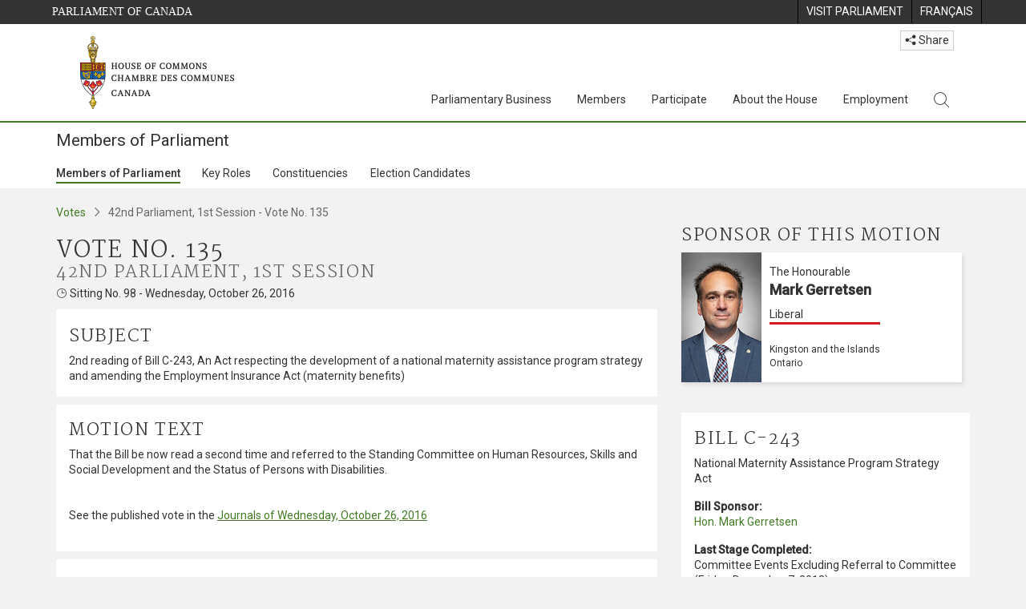

--- FILE ---
content_type: text/html; charset=utf-8
request_url: https://www.ourcommons.ca/Members/en/votes/42/1/135
body_size: 80376
content:

<!DOCTYPE html>
<html lang="en" xml:lang="en" xmlns="http://www.w3.org/1999/xhtml">
<head>
<meta charset="utf-8" />
<meta name="viewport" content="width=device-width, initial-scale=1.0" />
<meta http-equiv="X-UA-Compatible" content="IE=edge" />

<link rel="icon" href="/favicon.ico" type="image/x-icon" />
<link rel="shortcut icon" href="/favicon.ico" type="image/x-icon" />
    <title>Vote Detail - 135 - Members of Parliament - House of Commons of Canada</title>
    <meta name="description" content="Vote Detail - 135 - Members of Parliament - House of Commons of Canada" />

    
    <script src='/CommonElementsV2/js/jquery-3.7.1.min.js'></script>
<script src='/CommonElementsV2/js/popper.min.js'></script>
<script src='/CommonElementsV2/js/bootstrap.min.js'></script>
<script src='/CommonElementsV2/js/ce-hoc.min.js'></script>
<link rel='stylesheet' type='text/css' media='all' href='/CommonElementsV2/styles/bootstrap.min.css' />
<link rel='stylesheet' type='text/css' media='all' href='/CommonElementsV2/styles/hoc-icons.min.css' />
<link rel='stylesheet' type='text/css' media='all' href='/CommonElementsV2/styles/ce-hoc-main.min.css' />
<link rel='stylesheet' type='text/css' media='all' href='/CommonElementsV2/styles/ce-hoc-mobile.min.css' />
<link rel='stylesheet' type='text/css' media='all' href='/CommonElementsV2/styles/ce-hoc.min.css' />
<link rel='stylesheet' type='text/css' media='all' href='/CommonElementsV2/styles/ce-hoc-components.min.css' />
<script src='https://www.googletagmanager.com/gtag/js?id=G-WDVFHW5K08'></script>
<script> var CommonElements = {}; CommonElements.Analytics = {}; CommonElements.Analytics.Dimensions = [];  </script>
<script>window.dataLayer = window.dataLayer || [];function gtag(){dataLayer.push(arguments);}gtag('js', new Date());gtag('config', 'G-WDVFHW5K08');</script>


<link href="/Members/lib/DataTables/datatables.min.css?v=py4LR9NnSbnnMXITwqhQ51lYL357drLG6nLXU_ETzLs" rel="stylesheet" type="text/css">
<link href="https://cdn.datatables.net/2.0.8/css/dataTables.dataTables.css" rel="stylesheet" type="text/css" />


<link href="/Members/css/site.min.css?v=44H08xNIFL6tcybt1yZjAQC5pQesfOg03EpUNQaaXJ0" rel="stylesheet" type="text/css" />

<link href="https://fonts.googleapis.com/css?family=Martel&#x2B;Sans" rel="stylesheet" />
    
<link rel="stylesheet" type="text/css" media="all" href="/Members/css/Main/votes.min.css?v=U30JVDQvIvKZjMsxaoLi8emi6AHzbBChiof1LmFO1jM" />


    
</head>
<body class="body-wrapper ce-hoc vh-100">
    <!-- Parliament Header -->
		<header>
		    <!-- Skip to Content -->
			<div class="local-anchor-container">
				<a href="#StartOfContent" class="ce-hoc-skipnav sr-only sr-only-focusable">Skip to main content</a>
			</div>
		    <div id="ce-parl-header" class="ce-parl-header hidden-print">
		        <div class="container">
		            <div class="row">
		                <div class="col-7">
		                    <a href="//www.parl.ca" class="ce-parl-btn pull-left" data-analytics-eventcategory="Parliament Common Elements Menu" data-analytics-eventaction="click" data-analytics-eventlabel="Parliament Site" >Parliament of Canada</a>
		                </div>
		                <div class="col-5">
		                    <ul class="float-right" role="menu">
		                        <li role="menuitem">
		                            <a href="https://visit.parl.ca/index-e.html" class="hoccmn-parent-org" data-analytics-eventcategory="Parliament Common Elements Menu" data-analytics-eventaction="click" data-analytics-eventlabel="Visit Parliament"  rel="external" >
		                                <span class="d-none d-md-block">Visit Parliament</span>
		                                <span class="d-block d-md-none">Visit</span>
		                            </a>
		                        </li>
		                        <li role="menuitem">
		                            <a href="https://www.noscommunes.ca:443/Members/fr/votes/42/1/135" class="hoccmn-parent-org" data-analytics-eventcategory="Parliament Common Elements Menu" data-analytics-eventaction="click" data-analytics-eventlabel="Language Switch" >
		                                <span lang="fr-CA" class="d-none d-md-block">Français</span>
		                                <span lang="fr-CA" class="d-block d-md-none">FR</span>
		                            </a>
		                        </li>
		                    </ul>
		                </div>
		            </div>
		        </div>
		    </div>
		</header>
		
		<!-- HoC Header -->
		<nav id="ce-hoc-header" class="ce-hoc-nav navbar navbar-expand-lg navbar-light" aria-label="Main">
		    <div class="container">
		        <a class="navbar-brand mb-0" href="//www.ourcommons.ca" data-analytics-eventcategory="HoC Common Elements Main Menu" data-analytics-eventaction="click" data-analytics-eventlabel="HoC Crest" >
		            <img src="/CommonElementsV2/Images/ce-hoc-emblem-e.png" alt="House of Commons" />
		        </a>
		        <button class="navbar-toggler mt-3" type="button" data-toggle="collapse" data-target="#ce-hoc-nav">
		            <span class="ce-hoc-nav-hamburger">
		                <span class="icon-bar"></span>
		                <span class="icon-bar"></span>
		                <span class="icon-bar"></span>
		            </span>
		            <span class="ce-hoc-nav-lbl-menu">
		                Menu
		            </span>
		        </button>
		        <div class="ce-hoc-nav-wrapper d-none d-lg-block d-xl-block d-xxl-block">
		            <div class="dropdown ce-hoc-btn-share btn-share ml-auto py-0 px-lg-0">
		                <button type="button" class="btn btn-xs btn-light dropdown-toggle" data-toggle="dropdown"><i class="hoc-icon icon-share"></i> Share</button>
		                <ul class="dropdown-menu">
		                    <li><a id="share-media-email" href="#" title="share link with e-mail"><span class="ce-hoc-share-media-email"><i class="hoc-icon icon-envelope"></i></span> Email</a></li>
		                    <li><a id="share-media-facebook" href="#" title="share link with facebook"><span class="ce-hoc-share-media-facebook"><i class="hoc-icon icon-social-facebook"></i></span> Facebook</a></li>
		                    <li><a id="share-media-linkedin" href="#" title="share link with linked in"><span class="ce-hoc-share-media-linkedin"><i class="hoc-icon icon-social-linkedin"></i></span> LinkedIn</a></li>
		                    <li><a id="share-media-twitter" href="#" title="share link with twitter"><span class="ce-hoc-share-media-twitter"><i class="hoc-icon icon-social-twitter"></i></span> Twitter</a></li>
		                </ul>
		            </div>
		            <div id="ce-hoc-nav" class="collapse navbar-collapse">
		                <ul class="nav navbar-nav ml-auto">
		                    <li class="nav-item dropdown mx-xs-2">
		                        <a class="nav-link dropdown-toggle" href="javascript: void(0);" aria-expanded="false" data-toggle="dropdown" data-analytics-eventcategory="HoC Common Elements Main Menu" data-analytics-eventaction="click" data-analytics-eventlabel="Parliamentary Business">
		                            Parliamentary Business
		                        </a>
		                        <ul class="dropdown-menu" id="ce-hoc-nav-parliamentary-business">
		                            <li>
		                                <div class="ce-hoc-dropdown-menu-content">
		                                    <div class="row">
		                                        <div class="col-sm-12">
		                                            <a href="//www.ourcommons.ca/en/parliamentary-business" class="btn ce-hoc-btn-landing" data-analytics-eventcategory="HoC Common Elements Main Menu" data-analytics-eventaction="click" data-analytics-eventlabel="Parliamentary Business" >
		                                                Parliamentary Business - Home
		                                            </a>
		                                        </div>
		                                    </div>
		                                    <div class="row">
		                                        <div class="card-group w-100" id="ce-hoc-nav-parliamentary-business-panel-group">
		                                            <div class="col-lg-3 pr-lg-3">
		                                                <div class="ce-hoc-panel-title">
		                                                    The House
		                                                </div>
		                                                <div id="ce-hoc-nav-parlbus-house" class="panel-collapse collapse ce-hoc-collapsible-content">
		                                                    <ul class="ce-hoc-list-group-item" role="menu">
		                                                        <li role="menuitem"><a href="//www.ourcommons.ca/en/sitting-calendar" data-analytics-eventcategory="HoC Common Elements Main Menu" data-analytics-eventaction="click" data-analytics-eventlabel="Sitting Calendar" >Sitting Calendar</a></li>
		                                                        <li role="menuitem"><a href="//www.ourcommons.ca/documentviewer/en/house/latest-sitting" data-analytics-eventcategory="HoC Common Elements Main Menu" data-analytics-eventaction="click" data-analytics-eventlabel="House Publications" >House Publications</a></li>
		                                                        <li role="menuitem"><a href="//www.parl.ca/legisinfo/en/overview" data-analytics-eventcategory="HoC Common Elements Main Menu" data-analytics-eventaction="click" data-analytics-eventlabel="Bills (LEGISinfo)" >Bills (LEGIS<i>info</i>)</a></li>
		                                                        <li role="menuitem"><a href="//www.ourcommons.ca/written-questions/overview" data-analytics-eventcategory="HoC Common Elements Main Menu" data-analytics-eventaction="click" data-analytics-eventlabel="Written Questions" >Written Questions</a></li>
		                                                        <li role="menuitem"><a href="https://www.ourcommons.ca/petitions/en/Home/Index" data-analytics-eventcategory="HoC Common Elements Main Menu" data-analytics-eventaction="click" data-analytics-eventlabel="E-petitions" >Petitions</a></li>
		                                                        <li role="menuitem"><a href="//www.ourcommons.ca/members/en/votes" data-analytics-eventcategory="HoC Common Elements Main Menu" data-analytics-eventaction="click" data-analytics-eventlabel="Votes" >Votes</a></li>
		                                                        <li role="menuitem"><a href="//www.ourcommons.ca/Search/en/publications/hansard" data-analytics-eventcategory="HoC Common Elements Main Menu" data-analytics-eventaction="click" data-analytics-eventlabel="Search the Debates (Hansard)" >Search the Debates (Hansard)</a></li>
		                                                        <li role="menuitem"><a href="//www.ourcommons.ca/documentviewer/en/house/status-business" data-analytics-eventcategory="HoC Common Elements Main Menu" data-analytics-eventaction="click" data-analytics-eventlabel="Status of House Business" >Status of House Business</a></li>
		                                                    </ul>
		                                                </div>
		                                            </div>
		                                            <div class="col-lg-3 pr-lg-3">
		                                                <div class="ce-hoc-panel-title">
		                                                    Committees
		                                                </div>
		                                                <div id="ce-hoc-nav-parlbus-committees" class="panel-collapse collapse ce-hoc-collapsible-content">
		                                                    <ul class="ce-hoc-list-group-item" role="menu">
		                                                        <li role="menuitem"><a href="//www.ourcommons.ca/Committees/en/Home" data-analytics-eventcategory="HoC Common Elements Main Menu" data-analytics-eventaction="click" data-analytics-eventlabel="List of Committees and Overview" >List of Committees and Overview</a></li>
		                                                        <li role="menuitem"><a href="//www.ourcommons.ca/Committees/en/Meetings" data-analytics-eventcategory="HoC Common Elements Main Menu" data-analytics-eventaction="click" data-analytics-eventlabel="Meetings" >Meetings</a></li>
		                                                        <li role="menuitem"><a href="//www.parl.ca/legisinfo/en/bills?status&#x3D;352&amp;advancedview&#x3D;true" data-analytics-eventcategory="HoC Common Elements Main Menu" data-analytics-eventaction="click" data-analytics-eventlabel="Bills in Committee (LEGISinfo)" >Bills in Committee (LEGIS<i>info</i>)</a></li>
		                                                        <li role="menuitem"><a href="//www.ourcommons.ca/Committees/en/Work" data-analytics-eventcategory="HoC Common Elements Main Menu" data-analytics-eventaction="click" data-analytics-eventlabel="Studies, Activities and Reports" >Studies, Activities and Reports</a></li>
		                                                        <li role="menuitem"><a href="//www.ourcommons.ca/Search/en/publications/evidence" data-analytics-eventcategory="HoC Common Elements Main Menu" data-analytics-eventaction="click" data-analytics-eventlabel="Search the Transcripts" >Search the Transcripts</a></li>
		                                                        <li role="menuitem"><a href="//www.ourcommons.ca/Committees/en/Participate" data-analytics-eventcategory="HoC Common Elements Main Menu" data-analytics-eventaction="click" data-analytics-eventlabel="Committee-Participate" >Participate</a></li>
		                                                    </ul>
		                                                </div>
		                                            </div>
		                                            <div class="col-lg-3 pr-lg-3">
		                                                <div class="ce-hoc-panel-title">
		                                                    Resources
		                                                </div>
		                                                <div id="ce-hoc-nav-parlbus-resources" class="panel-collapse collapse ce-hoc-collapsible-content">
		                                                    <ul class="ce-hoc-list-group-item" role="menu">
		                                                        <li role="menuitem"><a href="//www.ourcommons.ca/procedure/overview/index-e.html" data-analytics-eventcategory="HoC Common Elements Main Menu" data-analytics-eventaction="click" data-analytics-eventlabel="Procedural Information" >Procedural Information</a></li>
		                                                    </ul>
		                                                    <div class="ce-hoc-groupbox">
		                                                        <p>Library of Parliament</p>
		                                                        <div class="clearfix"></div>
		                                                        <ul class="ce-hoc-list-group-item" role="menu">
		                                                            <li role="menuitem">
		                                                                <a href="https://lop.parl.ca/sites/PublicWebsite/default/en_CA/ResearchPublications/LegislativeSummaries" data-analytics-eventcategory="HoC Common Elements Main Menu" data-analytics-eventaction="click" data-analytics-eventlabel="Legislative Summaries"  rel="external" >Legislative Summaries</a>
		                                                            </li>
		                                                            <li role="menuitem">
		                                                                <a href="https://lop.parl.ca/About/Library/VirtualLibrary/research-for-parliament-e.html" data-analytics-eventcategory="HoC Common Elements Main Menu" data-analytics-eventaction="click" data-analytics-eventlabel="Research Publications"  rel="external" >Research Publications</a>
		                                                            </li>
		                                                            <li role="menuitem">
		                                                                <a href="http://parl.canadiana.ca/?usrlang&#x3D;en" data-analytics-eventcategory="HoC Common Elements Main Menu" data-analytics-eventaction="click" data-analytics-eventlabel="Historical Debates and Journals (1867-1993)"  rel="external" ><div class='deacrease-letter-spacing'>Parliamentary Historical Resources <br/>(1867-1993)</div></a>
		                                                            </li>
		                                                        </ul>
		                                                    </div>
		                                                </div>
		                                            </div>
		                                            <div class="col-lg-3 pr-lg-3">
		                                                <div class="ce-hoc-panel-title">
		                                                    Parliamentary Diplomacy
		                                                </div>
		                                                <div id="ce-hoc-nav-parlbus-parliamentary-diplomacy" class="panel-collapse collapse ce-hoc-collapsible-content">
		                                                    <ul class="ce-hoc-list-group-item" role="menu">
		                                                        <li role="menuitem"><a href="//www.parl.ca/diplomacy/en" data-analytics-eventcategory="HoC Common Elements Main Menu" data-analytics-eventaction="click" data-analytics-eventlabel="Diplomacy - Home" >Parliamentary Diplomacy - Home</a></li>
		                                                        <li role="menuitem"><a href="//www.parl.ca/diplomacy/en/speakers/activities-and-reports" data-analytics-eventcategory="HoC Common Elements Main Menu" data-analytics-eventaction="click" data-analytics-eventlabel="Speakers&#x27; Activities" >Speakers' Activities</a></li>
		                                                        <li role="menuitem"><a href="//www.parl.ca/diplomacy/en/associations" data-analytics-eventcategory="HoC Common Elements Main Menu" data-analytics-eventaction="click" data-analytics-eventlabel="Parliamentary Associations" >Parliamentary Associations</a></li>
		                                                        <li role="menuitem"><a href="//www.parl.ca/diplomacy/en/speakers/visits-and-events" data-analytics-eventcategory="HoC Common Elements Main Menu" data-analytics-eventaction="click" data-analytics-eventlabel="Visits and Events" >Visits and Events</a></li>
		                                                        <li role="menuitem"><a href="//www.parl.ca/diplomacy/en/conferences" data-analytics-eventcategory="HoC Common Elements Main Menu" data-analytics-eventaction="click" data-analytics-eventlabel="Conferences" >Conferences</a></li>
		                                                        <li role="menuitem"><a href="//www.parl.ca/diplomacy/en/speakers/posp" data-analytics-eventcategory="HoC Common Elements Main Menu" data-analytics-eventaction="click" data-analytics-eventlabel="Parliamentary Officers&#x27; Study Program" >Parliamentary Officers' Study Program</a></li>
		                                                    </ul>
		                                                </div>
		                                            </div>
		                                        </div>
		                                    </div>
		                                </div>
		                            </li>
		                        </ul>
		                    </li>
		                    <li class="nav-item dropdown mx-xs-2">
		                        <a class="nav-link dropdown-toggle" href="javascript: void(0);" aria-expanded="false" data-toggle="dropdown" data-analytics-eventcategory="HoC Common Elements Main Menu" data-analytics-eventaction="click" data-analytics-eventlabel="Members">
		                            Members
		                        </a>
		                        <ul class="dropdown-menu" id="ce-hoc-nav-members">
		                            <li>
		                                <div class="ce-hoc-dropdown-menu-content">
		                                    <div class="row">
		                                        <div class="col-sm-12">
		                                            <a href="//www.ourcommons.ca/en/members" class="btn ce-hoc-btn-landing" data-analytics-eventcategory="HoC Common Elements Main Menu" data-analytics-eventaction="click" data-analytics-eventlabel="Members" >
		                                                Members - Home
		                                            </a>
		                                        </div>
		                                    </div>
		                                    <div class="row">
		                                        <div class="card-group w-100" id="ce-hoc-nav-members-panel-group">
		                                            <div class="col-lg-4 pr-lg-3">
		                                                <div class="ce-hoc-panel-title">
		                                                    Members and Roles
		                                                </div>
		                                                <div id="ce-hoc-nav-members-roles" class="panel-collapse collapse ce-hoc-collapsible-content">
		                                                    <ul class="ce-hoc-list-group-item" role="menu">
		                                                        <li role="menuitem"><a href="//www.ourcommons.ca/Members/en" data-analytics-eventcategory="HoC Common Elements Main Menu" data-analytics-eventaction="click" data-analytics-eventlabel="Members of Parliament" >Members of Parliament</a></li>
		                                                        <li role="menuitem"><a href="//www.ourcommons.ca/Speaker/en" data-analytics-eventcategory="HoC Common Elements Main Menu" data-analytics-eventaction="click" data-analytics-eventlabel="The Speaker" >The Speaker</a></li>
		                                                        <li role="menuitem"><a href="//www.ourcommons.ca/Members/en/ministries" data-analytics-eventcategory="HoC Common Elements Main Menu" data-analytics-eventaction="click" data-analytics-eventlabel="Ministry (Cabinet)" >Ministry (Cabinet)</a></li>
		                                                        <li role="menuitem"><a href="//www.ourcommons.ca/Members/en/parliamentary-secretaries" data-analytics-eventcategory="HoC Common Elements Main Menu" data-analytics-eventaction="click" data-analytics-eventlabel="Parliamentary Secretaries" >Parliamentary Secretaries</a></li>
		                                                        <li role="menuitem"><a href="//www.ourcommons.ca/members/en/house-officers" data-analytics-eventcategory="HoC Common Elements Main Menu" data-analytics-eventaction="click" data-analytics-eventlabel="Party Leaders and other House Officers" >Party Leaders and other House Officers</a></li>
		                                                    </ul>
		                                                </div>
		                                            </div>
		                                            <div class="col-lg-4 pr-lg-3">
		                                                <div class="ce-hoc-panel-title">
		                                                    Related Information
		                                                </div>
		                                                <div id="ce-hoc-nav-members-related-information" class="panel-collapse collapse ce-hoc-collapsible-content">
		                                                    <ul class="ce-hoc-list-group-item" role="menu">
		                                                        <li role="menuitem"><a href="//www.ourcommons.ca/Members/en/party-standings" data-analytics-eventcategory="HoC Common Elements Main Menu" data-analytics-eventaction="click" data-analytics-eventlabel="Party Standings" >Party Standings</a></li>
		                                                        <li role="menuitem"><a href="//www.ourcommons.ca/Members/en/floorplan" data-analytics-eventcategory="HoC Common Elements Main Menu" data-analytics-eventaction="click" data-analytics-eventlabel="Seating Plan" >Seating Plan</a></li>
		                                                        <li role="menuitem"><a href="//www.ourcommons.ca/ProactiveDisclosure/en/members" data-analytics-eventcategory="HoC Common Elements Main Menu" data-analytics-eventaction="click" data-analytics-eventlabel="Members&#x27; Expenditures" >Members' Expenditures</a></li>
		                                                        <li role="menuitem"><a href="//www.ourcommons.ca/boie/en/reports-and-disclosure#dt" data-analytics-eventcategory="HoC Common Elements Main Menu" data-analytics-eventaction="click" data-analytics-eventlabel="Registry of Designated Travellers" >Registry of Designated Travellers</a></li>
		                                                        <li role="menuitem"><a href="//www.ourcommons.ca/about/schedules/MembersTypicalWeek-e.html" data-analytics-eventcategory="HoC Common Elements Main Menu" data-analytics-eventaction="click" data-analytics-eventlabel="A Member&#x27;s Typical Week" >A Member's Typical Week</a></li>
		                                                    </ul>
		                                                </div>
		                                            </div>
		                                            <div class="col-lg-4 pr-lg-3">
		                                                <div class="ce-hoc-panel-title">
		                                                    Resources
		                                                </div>
		                                                <div id="ce-hoc-nav-members-resources" class="panel-collapse collapse ce-hoc-collapsible-content">
		                                                    <ul class="ce-hoc-list-group-item" role="menu">
		                                                        <li role="menuitem"><a href="//www.ourcommons.ca/Members/en/addresses" data-analytics-eventcategory="HoC Common Elements Main Menu" data-analytics-eventaction="click" data-analytics-eventlabel="Contact Members of Parliament" >Contact Members of Parliament</a></li>
		                                                        <li role="menuitem"><a href="//www.ourcommons.ca/Members/en/constituencies" data-analytics-eventcategory="HoC Common Elements Main Menu" data-analytics-eventaction="click" data-analytics-eventlabel="Constituencies" >Constituencies</a></li>
		                                                    </ul>
		                                                    <div class="ce-hoc-groupbox">
		                                                        <p>Library of Parliament</p>
		                                                        <div class="clearfix"></div>
		                                                        <ul class="ce-hoc-list-group-item" role="menu">
		                                                            <li role="menuitem">
		                                                                <a href="https://lop.parl.ca/sites/ParlInfo/default/en_CA" data-analytics-eventcategory="HoC Common Elements Main Menu" data-analytics-eventaction="click" data-analytics-eventlabel="Historical Information (PARLINFO)"  rel="external" >Historical Information (PARLINFO)</a>
		                                                            </li>
		                                                        </ul>
		                                                    </div>
		                                                </div>
		                                            </div>
		                                        </div>
		                                    </div>
		                                </div>
		                            </li>
		                        </ul>
		                    </li>
		                    <li class="nav-item dropdown mx-xs-2">
		                        <a class="nav-link dropdown-toggle" href="javascript: void(0);" aria-expanded="false" data-toggle="dropdown" data-analytics-eventcategory="HoC Common Elements Main Menu" data-analytics-eventaction="click" data-analytics-eventlabel="Participate">
		                            Participate
		                        </a>
		                        <ul class="dropdown-menu" id="ce-hoc-nav-participate">
		                            <li>
		                                <div class="ce-hoc-dropdown-menu-content">
		                                    <div class="row">
		                                        <div class="col-sm-12">
		                                            <a href="//www.ourcommons.ca/en/participate" class="btn ce-hoc-btn-landing" data-analytics-eventcategory="HoC Common Elements Main Menu" data-analytics-eventaction="click" data-analytics-eventlabel="Participate" >
		                                                Participate - Home
		                                            </a>
		                                        </div>
		                                    </div>
		                                    <div class="row">
		                                        <div class="card-group w-100" id="ce-hoc-nav-participate-panel-group">
		                                            <div class="col-lg-4 pr-lg-3">
		                                                <div class="ce-hoc-panel-title">
		                                                    The House
		                                                </div>
		                                                <div id="ce-hoc-nav-participate-house" class="panel-collapse collapse ce-hoc-collapsible-content">
		                                                    <ul class="ce-hoc-list-group-item" role="menu">
		                                                        <li role="menuitem"><a href="https://visit.parl.ca/visit-e.html#live-debates" data-analytics-eventcategory="HoC Common Elements Main Menu" data-analytics-eventaction="click" data-analytics-eventlabel="Attend Live Debates"  rel="external" >Attend Live Debates</a></li>
		                                                        <li role="menuitem"><a href="https://parlvu.parl.gc.ca/harmony/en" data-analytics-eventcategory="HoC Common Elements Main Menu" data-analytics-eventaction="click" data-analytics-eventlabel="Watch and Listen to Chamber Proceedings"  rel="external" >Watch and Listen to Chamber Proceedings</a></li>
		                                                        <li role="menuitem"><a href="https://www.ourcommons.ca/petitions/en/Home/Index" data-analytics-eventcategory="HoC Common Elements Main Menu" data-analytics-eventaction="click" data-analytics-eventlabel="Create or Sign an E-petitions" >Create or Sign a Petition</a></li>
		                                                        <li role="menuitem"><a href="//www.ourcommons.ca/About/Schedules/DailyOrderOfBusiness-e.html" data-analytics-eventcategory="HoC Common Elements Main Menu" data-analytics-eventaction="click" data-analytics-eventlabel="A Typical Week at the House" >A Typical Week at the House</a></li>
		                                                        <li role="menuitem"><a href="//www.ourcommons.ca/Members/en/addresses" data-analytics-eventcategory="HoC Common Elements Main Menu" data-analytics-eventaction="click" data-analytics-eventlabel="Contact a Member of Parliament" >Contact a Member of Parliament</a></li>
		                                                        <li role="menuitem"><a href="//www.parl.ca/legisinfo/en/overview" data-analytics-eventcategory="HoC Common Elements Main Menu" data-analytics-eventaction="click" data-analytics-eventlabel="Follow a Bill (LEGISinfo)" >Follow a Bill (LEGIS<i>info</i>)</a></li>
		                                                    </ul>
		                                                </div>
		                                            </div>
		                                            <div class="col-lg-4 pr-lg-3">
		                                                <div class="ce-hoc-panel-title">
		                                                    Committees
		                                                </div>
		                                                <div id="ce-hoc-nav-participate-committees" class="panel-collapse collapse ce-hoc-collapsible-content">
		                                                    <ul class="ce-hoc-list-group-item" role="menu">
		                                                        <li role="menuitem"><a href="//www.ourcommons.ca/Committees/en/Participate#attend" data-analytics-eventcategory="HoC Common Elements Main Menu" data-analytics-eventaction="click" data-analytics-eventlabel="Attend Meetings" >Attend Meetings</a></li>
		                                                        <li role="menuitem"><a href="https://parlvu.parl.gc.ca/harmony/en" data-analytics-eventcategory="HoC Common Elements Main Menu" data-analytics-eventaction="click" data-analytics-eventlabel="Watch and Listen to Committee Proceedings"  rel="external" >Watch and Listen to Committee Proceedings</a></li>
		                                                        <li role="menuitem"><a href="//www.ourcommons.ca/Committees/en/Participate#participate" data-analytics-eventcategory="HoC Common Elements Main Menu" data-analytics-eventaction="click" data-analytics-eventlabel="Current Consultations" >Current Consultations</a></li>
		                                                        <li role="menuitem"><a href="//www.ourcommons.ca/Committees/en/Participate" data-analytics-eventcategory="HoC Common Elements Main Menu" data-analytics-eventaction="click" data-analytics-eventlabel="How to Submit a Brief and Appear" >How to Submit a Brief and Appear</a></li>
		                                                        <li role="menuitem"><a href="//www.ourcommons.ca/Committees/Styles/images/participate/committee-room-layout-large-e.png" data-analytics-eventcategory="HoC Common Elements Main Menu" data-analytics-eventaction="click" data-analytics-eventlabel="Layout of a Typical Committee Room" >Layout of a Typical Committee Room</a></li>
		                                                        <li role="menuitem"><a href="//www.ourcommons.ca/Committees/en/ContactUs" data-analytics-eventcategory="HoC Common Elements Main Menu" data-analytics-eventaction="click" data-analytics-eventlabel="Contact a Committee" >Contact a Committee</a></li>
		                                                    </ul>
		                                                </div>
		                                            </div>
		                                            <div class="col-lg-4 pr-lg-3">
		                                                <div class="ce-hoc-panel-title">
		                                                    Resources
		                                                </div>
		                                                <div id="ce-hoc-nav-participate-resources" class="panel-collapse collapse ce-hoc-collapsible-content">
		                                                    <ul class="ce-hoc-list-group-item" role="menu">
		                                                        <li role="menuitem"><a href="//www.ourcommons.ca/procedure/overview/index-e.html" data-analytics-eventcategory="HoC Common Elements Main Menu" data-analytics-eventaction="click" data-analytics-eventlabel="Procedural Information" >Procedural Information</a></li>
		                                                    </ul>
		                                                    <div class="ce-hoc-groupbox">
		                                                        <p>Library of Parliament</p>
		                                                        <div class="clearfix"></div>
		                                                        <ul class="ce-hoc-list-group-item" role="menu">
		                                                            <li role="menuitem">
		                                                                <a href="https://lop.parl.ca/About/Parliament/Education/classroom-activities-e.html" data-analytics-eventcategory="HoC Common Elements Main Menu" data-analytics-eventaction="click" data-analytics-eventlabel="Classroom Activities"  rel="external" >Classroom Activities</a>
		                                                            </li>
		                                                            <li role="menuitem">
		                                                                <a href="https://lop.parl.ca/About/Parliament/Education/teacher-resources-e.html" data-analytics-eventcategory="HoC Common Elements Main Menu" data-analytics-eventaction="click" data-analytics-eventlabel="Teacher Resources"  rel="external" >Teacher Resources</a>
		                                                            </li>
		                                                            <li role="menuitem">
		                                                                <a href="https://lop.parl.ca/About/Parliament/Education/teachers-institute-e.html" data-analytics-eventcategory="HoC Common Elements Main Menu" data-analytics-eventaction="click" data-analytics-eventlabel="Teachers Institute"  rel="external" >Teachers Institute</a>
		                                                            </li>
		                                                        </ul>
		                                                    </div>
		                                                </div>
		                                            </div>
		                                        </div>
		                                    </div>
		                                </div>
		                            </li>
		                        </ul>
		                    </li>
		                    <li class="nav-item dropdown mx-xs-2">
		                        <a class="nav-link dropdown-toggle" href="javascript: void(0);" aria-expanded="false" data-toggle="dropdown" data-analytics-eventcategory="HoC Common Elements Main Menu" data-analytics-eventaction="click" data-analytics-eventlabel="About the House">
		                            About the House
		                        </a>
		                        <ul class="dropdown-menu" id="ce-hoc-nav-about">
		                            <li>
		                                <div class="ce-hoc-dropdown-menu-content">
		                                    <div class="row">
		                                        <div class="col-sm-12">
		                                            <a href="//www.ourcommons.ca/en/about-the-house" class="btn ce-hoc-btn-landing" data-analytics-eventcategory="HoC Common Elements Main Menu" data-analytics-eventaction="click" data-analytics-eventlabel="About the House" >
		                                                About the House - Home
		                                            </a>
		                                        </div>
		                                    </div>
		                                    <div class="row">
		                                        <div class="card-group w-100" id="ce-hoc-nav-about-panel-group">
		                                            <div class="col-lg-4 pr-lg-3">
		                                                <div class="ce-hoc-panel-title">
		                                                    Transparency and accountability
		                                                </div>
		                                                <div id="ce-hoc-nav-about-transparency-accountability" class="panel-collapse collapse ce-hoc-collapsible-content">
		                                                    <ul class="ce-hoc-list-group-item" role="menu">
		                                                        <li role="menuitem"><a href="//www.ourcommons.ca/boie/en" data-analytics-eventcategory="HoC Common Elements Main Menu" data-analytics-eventaction="click" data-analytics-eventlabel="Board of Internal Economy" >Board of Internal Economy</a></li>
		                                                        <li role="menuitem"><a href="//www.ourcommons.ca/boie/en/by-laws-and-policies" data-analytics-eventcategory="HoC Common Elements Main Menu" data-analytics-eventaction="click" data-analytics-eventlabel="By-Laws and Policies" >By-Laws and Policies</a></li>
		                                                        <li role="menuitem"><a href="//www.ourcommons.ca/boie/en/by-laws-and-policies#mas" data-analytics-eventcategory="HoC Common Elements Main Menu" data-analytics-eventaction="click" data-analytics-eventlabel="Members&#x27; Allowances and Services" >Members' Allowances and Services</a></li>
		                                                        <li role="menuitem"><a href="//www.ourcommons.ca/About/Administration/Index-e.html" data-analytics-eventcategory="HoC Common Elements Main Menu" data-analytics-eventaction="click" data-analytics-eventlabel="House Administration" >House Administration</a></li>
		                                                        <li role="menuitem"><a href="//www.ourcommons.ca/boie/en/reports-and-disclosure" data-analytics-eventcategory="HoC Common Elements Main Menu" data-analytics-eventaction="click" data-analytics-eventlabel="Reports and Disclosure" >Reports and Disclosure</a></li>
		                                                        <li role="menuitem"><a href="//www.ourcommons.ca/About/StandingOrders/appa1-e.htm" data-analytics-eventcategory="HoC Common Elements Main Menu" data-analytics-eventaction="click" data-analytics-eventlabel="Conflict of Interest Code for Members" >Conflict of Interest Code for Members</a></li>
		                                                        <li role="menuitem"><a href="//www.ourcommons.ca/en/accessibility" data-analytics-eventcategory="HoC Common Elements Main Menu" data-analytics-eventaction="click" data-analytics-eventlabel="Accessibility" >Accessibility</a></li>
		                                                    </ul>
		                                                </div>
		                                            </div>
		                                            <div class="col-lg-4 pr-lg-3">
		                                                <div class="ce-hoc-panel-title">
		                                                    Arts and Heritage
		                                                </div>
		                                                <div id="ce-hoc-nav-about-history-art-architecture" class="panel-collapse collapse ce-hoc-collapsible-content">
		                                                    <ul class="ce-hoc-list-group-item" role="menu">
		                                                        <li role="menuitem"><a href="//www.ourcommons.ca/heritage/en/home" data-analytics-eventcategory="HoC Common Elements Main Menu" data-analytics-eventaction="click" data-analytics-eventlabel="History, Art and Architecture" >History, Art and Architecture</a></li>
		                                                        <li role="menuitem"><a href="//www.ourcommons.ca/About/BuildingTheFuture/Index-e.html" data-analytics-eventcategory="HoC Common Elements Main Menu" data-analytics-eventaction="click" data-analytics-eventlabel="Future of the Parliamentary Precinct" >Future of the Parliamentary Precinct</a></li>
		                                                        <li role="menuitem"><a href="//www.ourcommons.ca/heritage/en/parliamentary-buildings/past/memorial-chamber" data-analytics-eventcategory="HoC Common Elements Main Menu" data-analytics-eventaction="click" data-analytics-eventlabel="Memorial Chamber" >Memorial Chamber</a></li>
		                                                        <li role="menuitem"><a href="//www.ourcommons.ca/heritage/en/carillon" data-analytics-eventcategory="HoC Common Elements Main Menu" data-analytics-eventaction="click" data-analytics-eventlabel="Carillon" >Carillon</a></li>
		                                                    </ul>
		                                                </div>
		                                            </div>
		                                            <div class="col-lg-4 pr-lg-3">
		                                                <div class="ce-hoc-panel-title">
		                                                    In pictures
		                                                </div>
		                                                <div id="ce-hoc-nav-about-pictures" class="panel-collapse collapse ce-hoc-collapsible-content">
		                                                    <ul class="ce-hoc-list-group-item" role="menu">
		                                                        <li role="menuitem"><a href="/About/BuildingTheFuture/WestBlock/VirtualTours/chamber/en/" data-analytics-eventcategory="HoC Common Elements Main Menu" data-analytics-eventaction="click" data-analytics-eventlabel="Virtual Tour of the House"  rel="external" >Virtual Tour of the House</a></li>
		                                                        <li role="menuitem"><a href="//www.tpsgc-pwgsc.gc.ca/citeparlementaire-parliamentaryprecinct/camera-eng.html" data-analytics-eventcategory="HoC Common Elements Main Menu" data-analytics-eventaction="click" data-analytics-eventlabel="Live Hill Cam"  rel="external" >Live Hill Cam</a></li>
		                                                        <li role="menuitem"><a href="https://www.instagram.com/ourcommonsca/" data-analytics-eventcategory="HoC Common Elements Main Menu" data-analytics-eventaction="click" data-analytics-eventlabel="Photo Gallery"  rel="external" >Photo Gallery</a></li>
		                                                    </ul>
		                                                </div>
		                                            </div>
		                                        </div>
		                                    </div>
		                                </div>
		                            </li>
		                        </ul>
		                    </li>
		                    <li class="nav-item dropdown mx-xs-2">
		                        <a class="nav-link dropdown-toggle" href="javascript: void(0);" aria-expanded="false" data-toggle="dropdown" data-analytics-eventcategory="HoC Common Elements Main Menu" data-analytics-eventaction="click" data-analytics-eventlabel="Employment">
		                            Employment
		                        </a>
		                        <ul class="dropdown-menu" id="ce-hoc-nav-employment">
		                            <li>
		                                <div class="ce-hoc-dropdown-menu-content">
		                                    <div class="row">
		                                        <div class="col-sm-12">
		                                            <a href="//www.ourcommons.ca/en/employment" class="btn ce-hoc-btn-landing" data-analytics-eventcategory="HoC Common Elements Main Menu" data-analytics-eventaction="click" data-analytics-eventlabel="Employment" >
		                                                Employment - Home
		                                            </a>
		                                        </div>
		                                    </div>
		                                    <div class="row">
		                                        <div class="card-group w-100" id="ce-hoc-nav-employment-panel-group">
		                                            <div class="col-lg-4 pr-lg-3">
		                                                <div class="ce-hoc-panel-title">
		                                                    Working for the administration
		                                                </div>
		                                                <div id="ce-hoc-nav-employment-opportunities" class="panel-collapse collapse ce-hoc-collapsible-content">
		                                                    <ul class="ce-hoc-list-group-item" role="menu">
		                                                        <li role="menuitem"><a href="//www.ourcommons.ca/en/employment/current-opportunities" data-analytics-eventcategory="HoC Common Elements Main Menu" data-analytics-eventaction="click" data-analytics-eventlabel="Current Opportunities at the House of Commons"  rel="external" >Current Opportunities at the House of Commons</a></li>
		                                                        <li role="menuitem"><a href="//www.ourcommons.ca/About/Employment/eligibility-e.html" data-analytics-eventcategory="HoC Common Elements Main Menu" data-analytics-eventaction="click" data-analytics-eventlabel="Eligibility and Selection" >Eligibility and Selection</a></li>
		                                                        <li role="menuitem"><a href="https://jobs.smartrecruiters.com/oneclick-ui/company/HouseOfCommonsCanadaChambreDesCommunesCanada/job/3938755626?lang=en&amp;sid=&amp;dcr_ci=HouseOfCommonsCanadaChambreDesCommunesCanada" data-analytics-eventcategory="HoC Common Elements Main Menu" data-analytics-eventaction="click" data-analytics-eventlabel="Resumé Bank"  rel="external" >General Application</a></li>
		                                                        <li role="menuitem"><a href="//www.ourcommons.ca/About/Employment/working-e.html" data-analytics-eventcategory="HoC Common Elements Main Menu" data-analytics-eventaction="click" data-analytics-eventlabel="Who We Are and What We Offer"  rel="external" >Who We Are and What We Offer</a></li>
		                                                    </ul>
		                                                </div>
		                                            </div>
		                                            <div class="col-lg-4 pr-lg-3">
		                                                <div class="ce-hoc-panel-title">
		                                                    Student Opportunities
		                                                </div>
		                                                <div id="ce-hoc-nav-employment-youth" class="panel-collapse collapse ce-hoc-collapsible-content">
		                                                    <ul class="ce-hoc-list-group-item" role="menu">
		                                                        <li role="menuitem"><a href="//www.ourcommons.ca/en/employment/students" data-analytics-eventcategory="HoC Common Elements Main Menu" data-analytics-eventaction="click" data-analytics-eventlabel="Student Employment" >Student Employment</a></li>
		                                                        <li role="menuitem"><a href="//www.ourcommons.ca/About/PageProgram/Index-e.html" data-analytics-eventcategory="HoC Common Elements Main Menu" data-analytics-eventaction="click" data-analytics-eventlabel="Page Program" >Page Program</a></li>
		                                                        <li role="menuitem"><a href="//pip-psp.org" data-analytics-eventcategory="HoC Common Elements Main Menu" data-analytics-eventaction="click" data-analytics-eventlabel="Parliamentary Internship Programme"  rel="external" >Parliamentary Internship Programme</a></li>
		                                                    </ul>
		                                                </div>
		                                            </div>
		                                            <div class="col-lg-4 pr-lg-3">
		                                                <div class="ce-hoc-panel-title">
		                                                    Working for a Member of Parliament
		                                                </div>
		                                                <div id="ce-hoc-nav-employment-working" class="panel-collapse collapse ce-hoc-collapsible-content">
		                                                    <ul class="ce-hoc-list-group-item" role="menu">
		                                                        <li role="menuitem"><a href="//www.ourcommons.ca/en/employment/members" data-analytics-eventcategory="HoC Common Elements Main Menu" data-analytics-eventaction="click" data-analytics-eventlabel="Current Listed Opportunities" >Current Listed Opportunities Working for a Member of Parliament</a></li>
		                                                    </ul>
		                                                </div>
		                                            </div>
		                                        </div>
		                                    </div>
		                                </div>
		                            </li>
		                        </ul>
		                    </li>
		                    <li class="nav-item dropdown ce-hoc-search-dropdown mx-xs-2">
		                        <a href="#" data-toggle="dropdown" class="nav-link dropdown-toggle" aria-expanded="false">
		                            <span class="hoc-icon icon-search" aria-hidden="true" title="Search"></span>
		                            <span class="ce-hoc-lbl-search">Search</span>
		                        </a>
		                        <ul class="dropdown-menu">
		                            <li>
		                                <div class="ce-hoc-dropdown-menu-content">
		                                    <div class="row">
		                                        <div class="col-sm-12 text-center">
		                                            <form role="search" action="//www.ourcommons.ca/Search/en" method="get">
		                                                <div class="form-inline justify-content-center">
		                                                    <div class="input-group ce-hoc-search-group">
		                                                        <label for="ce-hoc-search-query" class="sr-only">Search</label>
		                                                        <input id="ce-hoc-search-query" class="form-control ce-hoc-inp-search" placeholder="Search" name="text" title="Search" aria-label="Search" type="search" value="" size="27" maxlength="150">
		                                                        <div class="input-group-btn input-group-append">
		                                                            <button class="btn btn-primary form-control ce-hoc-btn-search" id="ce-hoc-search-submit" type="submit"><i class="hoc-icon icon-search"></i><span class="sr-only">Search</span></button>
		                                                        </div>
		                                                        <label for="ce-hoc-sitesearch-location" class="sr-only">Search Source</label>
		                                                        <select id="ce-hoc-sitesearch-location" class="form-control selectpicker ce-hoc-sel-search" name="searchToolCode">
		                                                            <option label="Full website" value="website" data-analytics-eventcategory="HoC Common Elements Main Menu" data-analytics-eventaction="click">Full website</option>
		                                                            <option label="Member" value="members-of-parliament" data-analytics-eventcategory="HoC Common Elements Main Menu" data-analytics-eventaction="click">Member</option>
		                                                            <option label="Bill" value="bills" data-analytics-eventcategory="HoC Common Elements Main Menu" data-analytics-eventaction="click">Bill</option>
		                                                            <option label="Topic" value="publications" data-analytics-eventcategory="HoC Common Elements Main Menu" data-analytics-eventaction="click">Topic</option>
		                                                            <option label="Petition" value="petitions" data-analytics-eventcategory="HoC Common Elements Main Menu" data-analytics-eventaction="click">Petition</option>
		                                                            <option label="Writen Question" value="written-questions" data-analytics-eventcategory="HoC Common Elements Main Menu" data-analytics-eventaction="click">Writen Question</option>
		                                                        </select>
		                                                    </div>
		                                                </div>
		                                            </form>
		                                        </div>
		                                    </div>
		                                </div>
		                            </li>
		                        </ul>
		                    </li>
		                </ul>
		            </div>
		        </div>
		
		        <div class="ce-hoc-nav-wrapper d-lg-none d-xl-none d-xxl-none d-sm-block d-md-block d-xs-block">
		            <div class="dropdown ce-hoc-btn-share btn-share ml-auto py-0 px-lg-0">
		                <button type="button" class="btn btn-xs btn-light dropdown-toggle" data-toggle="dropdown"><i class="hoc-icon icon-share"></i> Share</button>
		                <ul class="dropdown-menu">
		                    <li><a id="share-media-email" href="#" title="share link with e-mail"><span class="ce-hoc-share-media-email"><i class="hoc-icon icon-envelope"></i></span> Email</a></li>
		                    <li><a id="share-media-facebook" href="#" title="share link with facebook"><span class="ce-hoc-share-media-facebook"><i class="hoc-icon icon-social-facebook"></i></span> Facebook</a></li>
		                    <li><a id="share-media-linkedin" href="#" title="share link with linked in"><span class="ce-hoc-share-media-linkedin"><i class="hoc-icon icon-social-linkedin"></i></span> LinkedIn</a></li>
		                    <li><a id="share-media-twitter" href="#" title="share link with twitter"><span class="ce-hoc-share-media-twitter"><i class="hoc-icon icon-social-twitter"></i></span> Twitter</a></li>
		                </ul>
		            </div>
		            <div id="ce-hoc-nav" class="collapse navbar-collapse">
		                <ul class="nav navbar-nav ml-auto">
		                    <li class="nav-item dropdown mx-xs-2">
		                        <a class="nav-link dropdown-toggle" href="javascript: void(0);" aria-expanded="false" data-toggle="dropdown" data-analytics-eventcategory="HoC Common Elements Main Menu" data-analytics-eventaction="click" data-analytics-eventlabel="Parliamentary Business">
		                            Parliamentary Business
		                        </a>
		                        <ul class="dropdown-menu" id="ce-hoc-nav-parliamentary-business">
		                            <li class="ce-hoc-dropdown-menu-content">
		                                <a href="//www.ourcommons.ca/en/parliamentary-business" class="btn ce-hoc-btn-landing" data-analytics-eventcategory="HoC Common Elements Main Menu" data-analytics-eventaction="click" data-analytics-eventlabel="Parliamentary Business" >
		                                    Parliamentary Business - Home
		                                </a>
		                            </li>
		                            <li>
		                                <div>
		                                    <div class="ce-hoc-panel-title">
		                                        <a class="accordion-toggle collapsed " data-toggle="collapse" aria-expanded="false" href="#ce-hoc-nav-parlbus-house" data-parent="#ce-hoc-nav-parliamentary-business-panel-group">
		                                            The House
		                                        </a>
		                                    </div>
		                                    <div id="ce-hoc-nav-parlbus-house" class="panel-collapse collapse ce-hoc-collapsible-content">
		                                        <ul class="ce-hoc-list-group-item" role="menu">
		                                            <li role="menuitem"><a href="//www.ourcommons.ca/en/sitting-calendar" data-analytics-eventcategory="HoC Common Elements Main Menu" data-analytics-eventaction="click" data-analytics-eventlabel="Sitting Calendar" >Sitting Calendar</a></li>
		                                            <li role="menuitem"><a href="//www.ourcommons.ca/documentviewer/en/house/latest-sitting" data-analytics-eventcategory="HoC Common Elements Main Menu" data-analytics-eventaction="click" data-analytics-eventlabel="House Publications" >House Publications</a></li>
		                                            <li role="menuitem"><a href="//www.parl.ca/legisinfo/en/overview" data-analytics-eventcategory="HoC Common Elements Main Menu" data-analytics-eventaction="click" data-analytics-eventlabel="Bills (LEGISinfo)" >Bills (LEGIS<i>info</i>)</a></li>
		                                            <li role="menuitem"><a href="//www.ourcommons.ca/written-questions/overview" data-analytics-eventcategory="HoC Common Elements Main Menu" data-analytics-eventaction="click" data-analytics-eventlabel="Written Questions" >Written Questions</a></li>
		                                            <li role="menuitem"><a href="https://www.ourcommons.ca/petitions/en/Home/Index" data-analytics-eventcategory="HoC Common Elements Main Menu" data-analytics-eventaction="click" data-analytics-eventlabel="E-petitions" >Petitions</a></li>
		                                            <li role="menuitem"><a href="//www.ourcommons.ca/members/en/votes" data-analytics-eventcategory="HoC Common Elements Main Menu" data-analytics-eventaction="click" data-analytics-eventlabel="Votes" >Votes</a></li>
		                                            <li role="menuitem"><a href="//www.ourcommons.ca/Search/en/publications/hansard" data-analytics-eventcategory="HoC Common Elements Main Menu" data-analytics-eventaction="click" data-analytics-eventlabel="Search the Debates (Hansard)" >Search the Debates (Hansard)</a></li>
		                                            <li role="menuitem"><a href="//www.ourcommons.ca/documentviewer/en/house/status-business" data-analytics-eventcategory="HoC Common Elements Main Menu" data-analytics-eventaction="click" data-analytics-eventlabel="Status of House Business" >Status of House Business</a></li>
		                                        </ul>
		                                    </div>
		                                </div>
		                            </li>
		                            <li>
		                                <div>
		                                    <div class="ce-hoc-panel-title">
		                                        <a class="accordion-toggle collapsed " data-toggle="collapse" aria-expanded="false" href="#ce-hoc-nav-parlbus-committees" data-parent="#ce-hoc-nav-parliamentary-business-panel-group">
		                                            Committees
		                                        </a>
		                                    </div>
		                                    <div id="ce-hoc-nav-parlbus-committees" class="panel-collapse collapse ce-hoc-collapsible-content">
		                                        <ul class="ce-hoc-list-group-item" role="menu">
		                                            <li role="menuitem"><a href="//www.ourcommons.ca/Committees/en/Home" data-analytics-eventcategory="HoC Common Elements Main Menu" data-analytics-eventaction="click" data-analytics-eventlabel="List of Committees and Overview" >List of Committees and Overview</a></li>
		                                            <li role="menuitem"><a href="//www.ourcommons.ca/Committees/en/Meetings" data-analytics-eventcategory="HoC Common Elements Main Menu" data-analytics-eventaction="click" data-analytics-eventlabel="Meetings" >Meetings</a></li>
		                                            <li role="menuitem"><a href="//www.parl.ca/legisinfo/en/bills?status&#x3D;352&amp;advancedview&#x3D;true" data-analytics-eventcategory="HoC Common Elements Main Menu" data-analytics-eventaction="click" data-analytics-eventlabel="Bills in Committee (LEGISinfo)" >Bills in Committee (LEGIS<i>info</i>)</a></li>
		                                            <li role="menuitem"><a href="//www.ourcommons.ca/Committees/en/Work" data-analytics-eventcategory="HoC Common Elements Main Menu" data-analytics-eventaction="click" data-analytics-eventlabel="Studies, Activities and Reports" >Studies, Activities and Reports</a></li>
		                                            <li role="menuitem"><a href="//www.ourcommons.ca/Search/en/publications/evidence" data-analytics-eventcategory="HoC Common Elements Main Menu" data-analytics-eventaction="click" data-analytics-eventlabel="Search the Transcripts" >Search the Transcripts</a></li>
		                                            <li role="menuitem"><a href="//www.ourcommons.ca/Committees/en/Participate" data-analytics-eventcategory="HoC Common Elements Main Menu" data-analytics-eventaction="click" data-analytics-eventlabel="Committee-Participate" >Participate</a></li>
		                                        </ul>
		                                    </div>
		                                </div>
		                            </li>
		                            <li>
		                                <div>
		                                    <div class="ce-hoc-panel-title">
		                                        <a class="accordion-toggle collapsed " data-toggle="collapse" aria-expanded="false" href="#ce-hoc-nav-parlbus-resources" data-parent="#ce-hoc-nav-parliamentary-business-panel-group">
		                                            Resources
		                                        </a>
		                                    </div>
		                                    <div id="ce-hoc-nav-parlbus-resources" class="panel-collapse collapse ce-hoc-collapsible-content">
		                                        <ul class="ce-hoc-list-group-item" role="menu">
		                                            <li role="menuitem"><a href="//www.ourcommons.ca/procedure/overview/index-e.html" data-analytics-eventcategory="HoC Common Elements Main Menu" data-analytics-eventaction="click" data-analytics-eventlabel="Procedural Information" >Procedural Information</a></li>
		                                        </ul>
		                                        <div class="ce-hoc-groupbox">
		                                            <p>Library of Parliament</p>
		                                            <div class="clearfix"></div>
		                                            <ul class="ce-hoc-list-group-item" role="menu">
		                                                <li role="menuitem">
		                                                    <a href="https://lop.parl.ca/sites/PublicWebsite/default/en_CA/ResearchPublications/LegislativeSummaries" data-analytics-eventcategory="HoC Common Elements Main Menu" data-analytics-eventaction="click" data-analytics-eventlabel="Legislative Summaries"  rel="external" >Legislative Summaries</a>
		                                                </li>
		                                                <li role="menuitem">
		                                                    <a href="https://lop.parl.ca/About/Library/VirtualLibrary/research-for-parliament-e.html" data-analytics-eventcategory="HoC Common Elements Main Menu" data-analytics-eventaction="click" data-analytics-eventlabel="Research Publications"  rel="external" >Research Publications</a>
		                                                </li>
		                                                <li role="menuitem">
		                                                    <a href="http://parl.canadiana.ca/?usrlang&#x3D;en" data-analytics-eventcategory="HoC Common Elements Main Menu" data-analytics-eventaction="click" data-analytics-eventlabel="Historical Debates and Journals (1867-1993)"  rel="external" ><div class='deacrease-letter-spacing'>Parliamentary Historical Resources <br/>(1867-1993)</div></a>
		                                                </li>
		                                            </ul>
		                                        </div>
		                                    </div>
		                                </div>
		                            </li>
		                            <li>
		                                <div>
		                                    <div class="ce-hoc-panel-title">
		                                        <a class="accordion-toggle collapsed " data-toggle="collapse" aria-expanded="false" href="#ce-hoc-nav-parlbus-parliamentary-diplomacy" data-parent="#ce-hoc-nav-parliamentary-business-panel-group">
		                                            Parliamentary Diplomacy
		                                        </a>
		                                    </div>
		                                    <div id="ce-hoc-nav-parlbus-parliamentary-diplomacy" class="panel-collapse collapse ce-hoc-collapsible-content">
		                                        <ul class="ce-hoc-list-group-item" role="menu">
		                                            <li role="menuitem"><a href="//www.parl.ca/diplomacy/en" data-analytics-eventcategory="HoC Common Elements Main Menu" data-analytics-eventaction="click" data-analytics-eventlabel="Diplomacy - Home" >Parliamentary Diplomacy - Home</a></li>
		                                            <li role="menuitem"><a href="//www.parl.ca/diplomacy/en/speakers/activities-and-reports" data-analytics-eventcategory="HoC Common Elements Main Menu" data-analytics-eventaction="click" data-analytics-eventlabel="Speakers&#x27; Activities" >Speakers' Activities</a></li>
		                                            <li role="menuitem"><a href="//www.parl.ca/diplomacy/en/associations" data-analytics-eventcategory="HoC Common Elements Main Menu" data-analytics-eventaction="click" data-analytics-eventlabel="Parliamentary Associations" >Parliamentary Associations</a></li>
		                                            <li role="menuitem"><a href="//www.parl.ca/diplomacy/en/speakers/visits-and-events" data-analytics-eventcategory="HoC Common Elements Main Menu" data-analytics-eventaction="click" data-analytics-eventlabel="Visits and Events" >Visits and Events</a></li>
		                                            <li role="menuitem"><a href="//www.parl.ca/diplomacy/en/conferences" data-analytics-eventcategory="HoC Common Elements Main Menu" data-analytics-eventaction="click" data-analytics-eventlabel="Conferences" >Conferences</a></li>
		                                            <li role="menuitem"><a href="//www.parl.ca/diplomacy/en/speakers/posp" data-analytics-eventcategory="HoC Common Elements Main Menu" data-analytics-eventaction="click" data-analytics-eventlabel="Parliamentary Officers&#x27; Study Program" >Parliamentary Officers' Study Program</a></li>
		                                        </ul>
		                                    </div>
		                                </div>
		                            </li>
		                        </ul>
		                    </li>
		                    <li class="nav-item dropdown mx-xs-2">
		                        <a class="nav-link dropdown-toggle" href="javascript: void(0);" aria-expanded="false" data-toggle="dropdown" data-analytics-eventcategory="HoC Common Elements Main Menu" data-analytics-eventaction="click" data-analytics-eventlabel="Members">
		                            Members
		                        </a>
		                        <ul class="dropdown-menu" id="ce-hoc-nav-members">
		                            <li class="ce-hoc-dropdown-menu-content">
		                                <a href="//www.ourcommons.ca/en/members" class="btn ce-hoc-btn-landing" data-analytics-eventcategory="HoC Common Elements Main Menu" data-analytics-eventaction="click" data-analytics-eventlabel="Members" >
		                                    Members - Home
		                                </a>
		                            </li>
		                            <li>
		                                <div>
		                                    <div class="ce-hoc-panel-title">
		                                        <a class="accordion-toggle collapsed " data-toggle="collapse" aria-expanded="false" href="#ce-hoc-nav-members-roles" data-parent="#ce-hoc-nav-members-panel-group">
		                                            Members and Roles
		                                        </a>
		                                    </div>
		                                    <div id="ce-hoc-nav-members-roles" class="panel-collapse collapse ce-hoc-collapsible-content">
		                                        <ul class="ce-hoc-list-group-item" role="menu">
		                                            <li role="menuitem"><a href="//www.ourcommons.ca/Members/en" data-analytics-eventcategory="HoC Common Elements Main Menu" data-analytics-eventaction="click" data-analytics-eventlabel="Members of Parliament" >Members of Parliament</a></li>
		                                            <li role="menuitem"><a href="//www.ourcommons.ca/Speaker/en" data-analytics-eventcategory="HoC Common Elements Main Menu" data-analytics-eventaction="click" data-analytics-eventlabel="The Speaker" >The Speaker</a></li>
		                                            <li role="menuitem"><a href="//www.ourcommons.ca/Members/en/ministries" data-analytics-eventcategory="HoC Common Elements Main Menu" data-analytics-eventaction="click" data-analytics-eventlabel="Ministry (Cabinet)" >Ministry (Cabinet)</a></li>
		                                            <li role="menuitem"><a href="//www.ourcommons.ca/Members/en/parliamentary-secretaries" data-analytics-eventcategory="HoC Common Elements Main Menu" data-analytics-eventaction="click" data-analytics-eventlabel="Parliamentary Secretaries" >Parliamentary Secretaries</a></li>
		                                            <li role="menuitem"><a href="//www.ourcommons.ca/members/en/house-officers" data-analytics-eventcategory="HoC Common Elements Main Menu" data-analytics-eventaction="click" data-analytics-eventlabel="Party Leaders and other House Officers" >Party Leaders and other House Officers</a></li>
		                                        </ul>
		                                    </div>
		                                </div>
		                            </li>
		                            <li>
		                                <div>
		                                    <div class="ce-hoc-panel-title">
		                                        <a class="accordion-toggle collapsed " data-toggle="collapse" aria-expanded="false" href="#ce-hoc-nav-members-related-information" data-parent="#ce-hoc-nav-members-panel-group">
		                                            Related Information
		                                        </a>
		                                    </div>
		                                    <div id="ce-hoc-nav-members-related-information" class="panel-collapse collapse ce-hoc-collapsible-content">
		                                        <ul class="ce-hoc-list-group-item" role="menu">
		                                            <li role="menuitem"><a href="//www.ourcommons.ca/Members/en/party-standings" data-analytics-eventcategory="HoC Common Elements Main Menu" data-analytics-eventaction="click" data-analytics-eventlabel="Party Standings" >Party Standings</a></li>
		                                            <li role="menuitem"><a href="//www.ourcommons.ca/Members/en/floorplan" data-analytics-eventcategory="HoC Common Elements Main Menu" data-analytics-eventaction="click" data-analytics-eventlabel="Seating Plan" >Seating Plan</a></li>
		                                            <li role="menuitem"><a href="//www.ourcommons.ca/ProactiveDisclosure/en/members" data-analytics-eventcategory="HoC Common Elements Main Menu" data-analytics-eventaction="click" data-analytics-eventlabel="Members&#x27; Expenditures" >Members' Expenditures</a></li>
		                                            <li role="menuitem"><a href="//www.ourcommons.ca/boie/en/reports-and-disclosure#dt" data-analytics-eventcategory="HoC Common Elements Main Menu" data-analytics-eventaction="click" data-analytics-eventlabel="Registry of Designated Travellers" >Registry of Designated Travellers</a></li>
		                                            <li role="menuitem"><a href="//www.ourcommons.ca/about/schedules/MembersTypicalWeek-e.html" data-analytics-eventcategory="HoC Common Elements Main Menu" data-analytics-eventaction="click" data-analytics-eventlabel="A Member&#x27;s Typical Week" >A Member's Typical Week</a></li>
		                                        </ul>
		                                    </div>
		                                </div>
		                            </li>
		                            <li>
		                                <div>
		                                    <div class="ce-hoc-panel-title">
		                                        <a class="accordion-toggle collapsed " data-toggle="collapse" aria-expanded="false" href="#ce-hoc-nav-members-resources" data-parent="#ce-hoc-nav-members-panel-group">
		                                            Resources
		                                        </a>
		                                    </div>
		                                    <div id="ce-hoc-nav-members-resources" class="panel-collapse collapse ce-hoc-collapsible-content">
		                                        <ul class="ce-hoc-list-group-item" role="menu">
		                                            <li role="menuitem"><a href="//www.ourcommons.ca/Members/en/addresses" data-analytics-eventcategory="HoC Common Elements Main Menu" data-analytics-eventaction="click" data-analytics-eventlabel="Contact Members of Parliament" >Contact Members of Parliament</a></li>
		                                            <li role="menuitem"><a href="//www.ourcommons.ca/Members/en/constituencies" data-analytics-eventcategory="HoC Common Elements Main Menu" data-analytics-eventaction="click" data-analytics-eventlabel="Constituencies" >Constituencies</a></li>
		                                        </ul>
		                                        <div class="ce-hoc-groupbox">
		                                            <p>Library of Parliament</p>
		                                            <div class="clearfix"></div>
		                                            <ul class="ce-hoc-list-group-item" role="menu">
		                                                <li role="menuitem">
		                                                    <a href="https://lop.parl.ca/sites/ParlInfo/default/en_CA" data-analytics-eventcategory="HoC Common Elements Main Menu" data-analytics-eventaction="click" data-analytics-eventlabel="Historical Information (PARLINFO)"  rel="external" >Historical Information (PARLINFO)</a>
		                                                </li>
		                                            </ul>
		                                        </div>
		                                    </div>
		                                </div>
		                            </li>
		                        </ul>
		                    </li>
		                    <li class="nav-item dropdown mx-xs-2">
		                        <a class="nav-link dropdown-toggle" href="javascript: void(0);" aria-expanded="false" data-toggle="dropdown" data-analytics-eventcategory="HoC Common Elements Main Menu" data-analytics-eventaction="click" data-analytics-eventlabel="Participate">
		                            Participate
		                        </a>
		                        <ul class="dropdown-menu" id="ce-hoc-nav-participate">
		                            <li class="ce-hoc-dropdown-menu-content">
		                                <a href="//www.ourcommons.ca/en/participate" class="btn ce-hoc-btn-landing" data-analytics-eventcategory="HoC Common Elements Main Menu" data-analytics-eventaction="click" data-analytics-eventlabel="Participate" >
		                                    Participate - Home
		                                </a>
		                            </li>
		                            <li>
		                                <div>
		                                    <div class="ce-hoc-panel-title">
		                                        <a class="accordion-toggle collapsed " data-toggle="collapse" aria-expanded="false" href="#ce-hoc-nav-participate-house" data-parent="#ce-hoc-nav-participate-panel-group">
		                                            The House
		                                        </a>
		                                    </div>
		                                    <div id="ce-hoc-nav-participate-house" class="panel-collapse collapse ce-hoc-collapsible-content">
		                                        <ul class="ce-hoc-list-group-item" role="menu">
		                                            <li role="menuitem"><a href="https://visit.parl.ca/visit-e.html#live-debates" data-analytics-eventcategory="HoC Common Elements Main Menu" data-analytics-eventaction="click" data-analytics-eventlabel="Attend Live Debates"  rel="external" >Attend Live Debates</a></li>
		                                            <li role="menuitem"><a href="https://parlvu.parl.gc.ca/harmony/en" data-analytics-eventcategory="HoC Common Elements Main Menu" data-analytics-eventaction="click" data-analytics-eventlabel="Watch and Listen to Chamber Proceedings"  rel="external" >Watch and Listen to Chamber Proceedings</a></li>
		                                            <li role="menuitem"><a href="https://www.ourcommons.ca/petitions/en/Home/Index" data-analytics-eventcategory="HoC Common Elements Main Menu" data-analytics-eventaction="click" data-analytics-eventlabel="Create or Sign an E-petitions" >Create or Sign a Petition</a></li>
		                                            <li role="menuitem"><a href="//www.ourcommons.ca/About/Schedules/DailyOrderOfBusiness-e.html" data-analytics-eventcategory="HoC Common Elements Main Menu" data-analytics-eventaction="click" data-analytics-eventlabel="A Typical Week at the House" >A Typical Week at the House</a></li>
		                                            <li role="menuitem"><a href="//www.ourcommons.ca/Members/en/addresses" data-analytics-eventcategory="HoC Common Elements Main Menu" data-analytics-eventaction="click" data-analytics-eventlabel="Contact a Member of Parliament" >Contact a Member of Parliament</a></li>
		                                            <li role="menuitem"><a href="//www.parl.ca/legisinfo/en/overview" data-analytics-eventcategory="HoC Common Elements Main Menu" data-analytics-eventaction="click" data-analytics-eventlabel="Follow a Bill (LEGISinfo)" >Follow a Bill (LEGIS<i>info</i>)</a></li>
		                                        </ul>
		                                    </div>
		                                </div>
		                            </li>
		                            <li>
		                                <div>
		                                    <div class="ce-hoc-panel-title">
		                                        <a class="accordion-toggle collapsed " data-toggle="collapse" aria-expanded="false" href="#ce-hoc-nav-participate-committees" data-parent="#ce-hoc-nav-participate-panel-group">
		                                            Committees
		                                        </a>
		                                    </div>
		                                    <div id="ce-hoc-nav-participate-committees" class="panel-collapse collapse ce-hoc-collapsible-content">
		                                        <ul class="ce-hoc-list-group-item" role="menu">
		                                            <li role="menuitem"><a href="//www.ourcommons.ca/Committees/en/Participate#attend" data-analytics-eventcategory="HoC Common Elements Main Menu" data-analytics-eventaction="click" data-analytics-eventlabel="Attend Meetings" >Attend Meetings</a></li>
		                                            <li role="menuitem"><a href="https://parlvu.parl.gc.ca/harmony/en" data-analytics-eventcategory="HoC Common Elements Main Menu" data-analytics-eventaction="click" data-analytics-eventlabel="Watch and Listen to Committee Proceedings"  rel="external" >Watch and Listen to Committee Proceedings</a></li>
		                                            <li role="menuitem"><a href="//www.ourcommons.ca/Committees/en/Participate#participate" data-analytics-eventcategory="HoC Common Elements Main Menu" data-analytics-eventaction="click" data-analytics-eventlabel="Current Consultations" >Current Consultations</a></li>
		                                            <li role="menuitem"><a href="//www.ourcommons.ca/Committees/en/Participate" data-analytics-eventcategory="HoC Common Elements Main Menu" data-analytics-eventaction="click" data-analytics-eventlabel="How to Submit a Brief and Appear" >How to Submit a Brief and Appear</a></li>
		                                            <li role="menuitem"><a href="//www.ourcommons.ca/Committees/Styles/images/participate/committee-room-layout-large-e.png" data-analytics-eventcategory="HoC Common Elements Main Menu" data-analytics-eventaction="click" data-analytics-eventlabel="Layout of a Typical Committee Room" >Layout of a Typical Committee Room</a></li>
		                                            <li role="menuitem"><a href="//www.ourcommons.ca/Committees/en/ContactUs" data-analytics-eventcategory="HoC Common Elements Main Menu" data-analytics-eventaction="click" data-analytics-eventlabel="Contact a Committee" >Contact a Committee</a></li>
		                                        </ul>
		                                    </div>
		                                </div>
		                            </li>
		                            <li>
		                                <div>
		                                    <div class="ce-hoc-panel-title">
		                                        <a class="accordion-toggle collapsed " data-toggle="collapse" aria-expanded="false" href="#ce-hoc-nav-participate-resources" data-parent="#ce-hoc-nav-participate-panel-group">
		                                            Resources
		                                        </a>
		                                    </div>
		                                    <div id="ce-hoc-nav-participate-resources" class="panel-collapse collapse ce-hoc-collapsible-content">
		                                        <ul class="ce-hoc-list-group-item" role="menu">
		                                            <li role="menuitem"><a href="//www.ourcommons.ca/procedure/overview/index-e.html" data-analytics-eventcategory="HoC Common Elements Main Menu" data-analytics-eventaction="click" data-analytics-eventlabel="Procedural Information" >Procedural Information</a></li>
		                                        </ul>
		                                        <div class="ce-hoc-groupbox">
		                                            <p>Library of Parliament</p>
		                                            <div class="clearfix"></div>
		                                            <ul class="ce-hoc-list-group-item" role="menu">
		                                                <li role="menuitem">
		                                                    <a href="https://lop.parl.ca/About/Parliament/Education/classroom-activities-e.html" data-analytics-eventcategory="HoC Common Elements Main Menu" data-analytics-eventaction="click" data-analytics-eventlabel="Classroom Activities"  rel="external" >Classroom Activities</a>
		                                                </li>
		                                                <li role="menuitem">
		                                                    <a href="https://lop.parl.ca/About/Parliament/Education/teacher-resources-e.html" data-analytics-eventcategory="HoC Common Elements Main Menu" data-analytics-eventaction="click" data-analytics-eventlabel="Teacher Resources"  rel="external" >Teacher Resources</a>
		                                                </li>
		                                                <li role="menuitem">
		                                                    <a href="https://lop.parl.ca/About/Parliament/Education/teachers-institute-e.html" data-analytics-eventcategory="HoC Common Elements Main Menu" data-analytics-eventaction="click" data-analytics-eventlabel="Teachers Institute"  rel="external" >Teachers Institute</a>
		                                                </li>
		                                            </ul>
		                                        </div>
		                                    </div>
		                                </div>
		                            </li>
		                        </ul>
		                    </li>
		                    <li class="nav-item dropdown mx-xs-2">
		                        <a class="nav-link dropdown-toggle" href="javascript: void(0);" aria-expanded="false" data-toggle="dropdown" data-analytics-eventcategory="HoC Common Elements Main Menu" data-analytics-eventaction="click" data-analytics-eventlabel="About the House">
		                            About the House
		                        </a>
		                        <ul class="dropdown-menu" id="ce-hoc-nav-about">
		                            <li class="ce-hoc-dropdown-menu-content">
		                                <a href="//www.ourcommons.ca/en/about-the-house" class="btn ce-hoc-btn-landing" data-analytics-eventcategory="HoC Common Elements Main Menu" data-analytics-eventaction="click" data-analytics-eventlabel="About the House" >
		                                    About the House - Home
		                                </a>
		                            </li>
		                            <li>
		                                <div>
		                                    <div class="ce-hoc-panel-title">
		                                        <a class="accordion-toggle collapsed " data-toggle="collapse" aria-expanded="false" href="#ce-hoc-nav-about-transparency-accountability" data-parent="#ce-hoc-nav-about-panel-group">
		                                            Transparency and accountability
		                                        </a>
		                                    </div>
		                                    <div id="ce-hoc-nav-about-transparency-accountability" class="panel-collapse collapse ce-hoc-collapsible-content">
		                                        <ul class="ce-hoc-list-group-item" role="menu">
		                                            <li role="menuitem"><a href="//www.ourcommons.ca/boie/en" data-analytics-eventcategory="HoC Common Elements Main Menu" data-analytics-eventaction="click" data-analytics-eventlabel="Board of Internal Economy" >Board of Internal Economy</a></li>
		                                            <li role="menuitem"><a href="//www.ourcommons.ca/boie/en/by-laws-and-policies" data-analytics-eventcategory="HoC Common Elements Main Menu" data-analytics-eventaction="click" data-analytics-eventlabel="By-Laws and Policies" >By-Laws and Policies</a></li>
		                                            <li role="menuitem"><a href="//www.ourcommons.ca/boie/en/by-laws-and-policies#mas" data-analytics-eventcategory="HoC Common Elements Main Menu" data-analytics-eventaction="click" data-analytics-eventlabel="Members&#x27; Allowances and Services" >Members' Allowances and Services</a></li>
		                                            <li role="menuitem"><a href="//www.ourcommons.ca/About/Administration/Index-e.html" data-analytics-eventcategory="HoC Common Elements Main Menu" data-analytics-eventaction="click" data-analytics-eventlabel="House Administration" >House Administration</a></li>
		                                            <li role="menuitem"><a href="//www.ourcommons.ca/boie/en/reports-and-disclosure" data-analytics-eventcategory="HoC Common Elements Main Menu" data-analytics-eventaction="click" data-analytics-eventlabel="Reports and Disclosure" >Reports and Disclosure</a></li>
		                                            <li role="menuitem"><a href="//www.ourcommons.ca/About/StandingOrders/appa1-e.htm" data-analytics-eventcategory="HoC Common Elements Main Menu" data-analytics-eventaction="click" data-analytics-eventlabel="Conflict of Interest Code for Members" >Conflict of Interest Code for Members</a></li>
		                                            <li role="menuitem"><a href="//www.ourcommons.ca/en/accessibility" data-analytics-eventcategory="HoC Common Elements Main Menu" data-analytics-eventaction="click" data-analytics-eventlabel="Accessibility" >Accessibility</a></li>
		                                        </ul>
		                                    </div>
		                                </div>
		                            </li>
		                            <li>
		                                <div>
		                                    <div class="ce-hoc-panel-title">
		                                        <a class="accordion-toggle collapsed " data-toggle="collapse" aria-expanded="false" href="#ce-hoc-nav-about-history-art-architecture" data-parent="#ce-hoc-nav-about-panel-group">
		                                            Arts and Heritage
		                                        </a>
		                                    </div>
		                                    <div id="ce-hoc-nav-about-history-art-architecture" class="panel-collapse collapse ce-hoc-collapsible-content">
		                                        <ul class="ce-hoc-list-group-item" role="menu">
		                                            <li role="menuitem"><a href="//www.ourcommons.ca/heritage/en/home" data-analytics-eventcategory="HoC Common Elements Main Menu" data-analytics-eventaction="click" data-analytics-eventlabel="History, Art and Architecture" >History, Art and Architecture</a></li>
		                                            <li role="menuitem"><a href="//www.ourcommons.ca/About/BuildingTheFuture/Index-e.html" data-analytics-eventcategory="HoC Common Elements Main Menu" data-analytics-eventaction="click" data-analytics-eventlabel="Future of the Parliamentary Precinct" >Future of the Parliamentary Precinct</a></li>
		                                            <li role="menuitem"><a href="//www.ourcommons.ca/heritage/en/parliamentary-buildings/past/memorial-chamber" data-analytics-eventcategory="HoC Common Elements Main Menu" data-analytics-eventaction="click" data-analytics-eventlabel="Memorial Chamber" >Memorial Chamber</a></li>
		                                            <li role="menuitem"><a href="//www.ourcommons.ca/heritage/en/carillon" data-analytics-eventcategory="HoC Common Elements Main Menu" data-analytics-eventaction="click" data-analytics-eventlabel="Carillon" >Carillon</a></li>
		                                        </ul>
		                                    </div>
		                                </div>
		                            </li>
		                            <li>
		                                <div>
		                                    <div class="ce-hoc-panel-title">
		                                        <a class="accordion-toggle collapsed " data-toggle="collapse" aria-expanded="false" href="#ce-hoc-nav-about-pictures" data-parent="#ce-hoc-nav-about-panel-group">
		                                            In pictures
		                                        </a>
		                                    </div>
		                                    <div id="ce-hoc-nav-about-pictures" class="panel-collapse collapse ce-hoc-collapsible-content">
		                                        <ul class="ce-hoc-list-group-item" role="menu">
		                                            <li role="menuitem"><a href="/About/BuildingTheFuture/WestBlock/VirtualTours/chamber/en/" data-analytics-eventcategory="HoC Common Elements Main Menu" data-analytics-eventaction="click" data-analytics-eventlabel="Virtual Tour of the House"  rel="external" >Virtual Tour of the House</a></li>
		                                            <li role="menuitem"><a href="//www.tpsgc-pwgsc.gc.ca/citeparlementaire-parliamentaryprecinct/camera-eng.html" data-analytics-eventcategory="HoC Common Elements Main Menu" data-analytics-eventaction="click" data-analytics-eventlabel="Live Hill Cam"  rel="external" >Live Hill Cam</a></li>
		                                            <li role="menuitem"><a href="https://www.instagram.com/ourcommonsca/" data-analytics-eventcategory="HoC Common Elements Main Menu" data-analytics-eventaction="click" data-analytics-eventlabel="Photo Gallery"  rel="external" >Photo Gallery</a></li>
		                                        </ul>
		                                    </div>
		                                </div>
		                            </li>
		                        </ul>
		                    </li>
		                    <li class="nav-item dropdown mx-xs-2">
		                        <a class="nav-link dropdown-toggle" href="javascript: void(0);" aria-expanded="false" data-toggle="dropdown" data-analytics-eventcategory="HoC Common Elements Main Menu" data-analytics-eventaction="click" data-analytics-eventlabel="Employment">
		                            Employment
		                        </a>
		                        <ul class="dropdown-menu" id="ce-hoc-nav-employment">
		                            <li class="ce-hoc-dropdown-menu-content">
		                                <a href="//www.ourcommons.ca/en/employment" class="btn ce-hoc-btn-landing" data-analytics-eventcategory="HoC Common Elements Main Menu" data-analytics-eventaction="click" data-analytics-eventlabel="Employment" >
		                                    Employment - Home
		                                </a>
		                            </li>
		                            <li>
		                                <div>
		                                    <div class="ce-hoc-panel-title">
		                                        <a class="accordion-toggle collapsed " data-toggle="collapse" aria-expanded="false" href="#ce-hoc-nav-employment-opportunities" data-parent="#ce-hoc-nav-employment-panel-group">
		                                            Working for the administration
		                                        </a>
		                                    </div>
		                                    <div id="ce-hoc-nav-employment-opportunities" class="panel-collapse collapse ce-hoc-collapsible-content">
		                                        <ul class="ce-hoc-list-group-item" role="menu">
		                                            <li role="menuitem"><a href="//www.ourcommons.ca/en/employment/current-opportunities" data-analytics-eventcategory="HoC Common Elements Main Menu" data-analytics-eventaction="click" data-analytics-eventlabel="Current Opportunities at the House of Commons"  rel="external" >Current Opportunities at the House of Commons</a></li>
		                                            <li role="menuitem"><a href="//www.ourcommons.ca/About/Employment/eligibility-e.html" data-analytics-eventcategory="HoC Common Elements Main Menu" data-analytics-eventaction="click" data-analytics-eventlabel="Eligibility and Selection" >Eligibility and Selection</a></li>
		                                            <li role="menuitem"><a href="https://jobs.smartrecruiters.com/oneclick-ui/company/HouseOfCommonsCanadaChambreDesCommunesCanada/job/3938755626?lang=en&amp;sid=&amp;dcr_ci=HouseOfCommonsCanadaChambreDesCommunesCanada" data-analytics-eventcategory="HoC Common Elements Main Menu" data-analytics-eventaction="click" data-analytics-eventlabel="Resumé Bank"  rel="external" >General Application</a></li>
		                                            <li role="menuitem"><a href="//www.ourcommons.ca/About/Employment/working-e.html" data-analytics-eventcategory="HoC Common Elements Main Menu" data-analytics-eventaction="click" data-analytics-eventlabel="Who We Are and What We Offer"  rel="external" >Who We Are and What We Offer</a></li>
		                                        </ul>
		                                    </div>
		                                </div>
		                            </li>
		                            <li>
		                                <div>
		                                    <div class="ce-hoc-panel-title">
		                                        <a class="accordion-toggle collapsed " data-toggle="collapse" aria-expanded="false" href="#ce-hoc-nav-employment-youth" data-parent="#ce-hoc-nav-employment-panel-group">
		                                            Student Opportunities
		                                        </a>
		                                    </div>
		                                    <div id="ce-hoc-nav-employment-youth" class="panel-collapse collapse ce-hoc-collapsible-content">
		                                        <ul class="ce-hoc-list-group-item" role="menu">
		                                            <li role="menuitem"><a href="//www.ourcommons.ca/en/employment/students" data-analytics-eventcategory="HoC Common Elements Main Menu" data-analytics-eventaction="click" data-analytics-eventlabel="Student Employment" >Student Employment</a></li>
		                                            <li role="menuitem"><a href="//www.ourcommons.ca/About/PageProgram/Index-e.html" data-analytics-eventcategory="HoC Common Elements Main Menu" data-analytics-eventaction="click" data-analytics-eventlabel="Page Program" >Page Program</a></li>
		                                            <li role="menuitem"><a href="//pip-psp.org" data-analytics-eventcategory="HoC Common Elements Main Menu" data-analytics-eventaction="click" data-analytics-eventlabel="Parliamentary Internship Programme"  rel="external" >Parliamentary Internship Programme</a></li>
		                                        </ul>
		                                    </div>
		                                </div>
		                            </li>
		                            <li>
		                                <div>
		                                    <div class="ce-hoc-panel-title">
		                                        <a class="accordion-toggle collapsed " data-toggle="collapse" aria-expanded="false" href="#ce-hoc-nav-employment-working" data-parent="#ce-hoc-nav-employment-panel-group">
		                                            Working for a Member of Parliament
		                                        </a>
		                                    </div>
		                                    <div id="ce-hoc-nav-employment-working" class="panel-collapse collapse ce-hoc-collapsible-content">
		                                        <ul class="ce-hoc-list-group-item" role="menu">
		                                            <li role="menuitem"><a href="//www.ourcommons.ca/en/employment/members" data-analytics-eventcategory="HoC Common Elements Main Menu" data-analytics-eventaction="click" data-analytics-eventlabel="Current Listed Opportunities" >Current Listed Opportunities Working for a Member of Parliament</a></li>
		                                        </ul>
		                                    </div>
		                                </div>
		                            </li>
		                        </ul>
		                    </li>
		                    <li class="nav-item dropdown ce-hoc-search-dropdown mx-xs-2">
		                        <a href="#" data-toggle="dropdown" class="nav-link dropdown-toggle" aria-expanded="false">
		                            <span class="hoc-icon icon-search" aria-hidden="true" title="Search"></span>
		                            <span class="ce-hoc-lbl-search">Search</span>
		                        </a>
		                        <ul class="dropdown-menu">
		                            <li>
		                                <div class="ce-hoc-dropdown-menu-content">
		                                    <div class="row">
		                                        <div class="col-sm-12 text-center">
		                                            <form role="search" action="//www.ourcommons.ca/Search/en" method="get">
		                                                <div class="form-inline justify-content-center">
		                                                    <div class="input-group ce-hoc-search-group">
		                                                        <label for="ce-hoc-search-query" class="sr-only">Search</label>
		                                                        <input id="ce-hoc-search-query" class="form-control ce-hoc-inp-search" placeholder="Search" name="text" title="Search" aria-label="Search" type="search" value="" size="27" maxlength="150">
		                                                        <div class="input-group-btn input-group-append">
		                                                            <button class="btn btn-primary form-control ce-hoc-btn-search" id="ce-hoc-search-submit" type="submit"><i class="hoc-icon icon-search"></i><span class="sr-only">Search</span></button>
		                                                        </div>
		                                                        <label for="ce-hoc-sitesearch-location" class="sr-only">Search Source</label>
		                                                        <select id="ce-hoc-sitesearch-location" class="form-control selectpicker ce-hoc-sel-search" name="searchToolCode">
		                                                            <option label="Full website" value="website" data-analytics-eventcategory="HoC Common Elements Main Menu" data-analytics-eventaction="click">Full website</option>
		                                                            <option label="Member" value="members-of-parliament" data-analytics-eventcategory="HoC Common Elements Main Menu" data-analytics-eventaction="click">Member</option>
		                                                            <option label="Bill" value="bills" data-analytics-eventcategory="HoC Common Elements Main Menu" data-analytics-eventaction="click">Bill</option>
		                                                            <option label="Topic" value="publications" data-analytics-eventcategory="HoC Common Elements Main Menu" data-analytics-eventaction="click">Topic</option>
		                                                            <option label="Petition" value="petitions" data-analytics-eventcategory="HoC Common Elements Main Menu" data-analytics-eventaction="click">Petition</option>
		                                                            <option label="Writen Question" value="written-questions" data-analytics-eventcategory="HoC Common Elements Main Menu" data-analytics-eventaction="click">Writen Question</option>
		                                                        </select>
		                                                    </div>
		                                                </div>
		                                            </form>
		                                        </div>
		                                    </div>
		                                </div>
		                            </li>
		                        </ul>
		                    </li>
		                </ul>
		            </div>
		        </div>
		    </div>
		</nav>

    <main>
        <a href="#" id="StartOfContent" class="sr-only" tabindex="-1">Start of content</a>
        
<nav aria-label="Secondary menu">
    <div class="ce-submenu">
        <div class="container ">
            <div class="navbar-header navbar-expand-md navbar-light" data-toggle="collapse" data-target="#collapsibleNavbar">
                <div class="mip-site-title">
                    Members of Parliament
                    <i class="hoc-navbar-toggler-icon hoc-icon icon-down"></i>
                </div>
            </div>
            <div class="navbar navbar-expand-sm navbar-light">
                <div class="collapse navbar-collapse" id="collapsibleNavbar">
                    <ul class="navbar-nav">
                        <li class="nav-item pr-md-3 pr-xs-0 pr-sm-0 active"><a class="nav-link" href="/members/en">Members of Parliament</a></li>
                        <li class="nav-item pr-md-3 pr-xs-0 "><a class="nav-link" href="/members/en/keyroles">Key Roles</a></li>
                        <li class="nav-item pr-md-3 pr-xs-0 "><a class="nav-link" href="/members/en/constituencies">Constituencies</a></li>
                        <li class="nav-item pr-md-3 pr-xs-0 "><a class="nav-link" href="/members/en/election-candidates">Election Candidates</a></li>
                    </ul>
                </div>
            </div>
        </div>
    </div>
</nav>

        <div class="container">
            <div class="row">
                <div class="col-12">
                    <div class="" id="common-message-all-pages">

<!--<div class="alert alert-info" role="alert">
    <div><p>Results of the Monday, February 20, 2025, general elction will be official when the CHiref Electoral Officer has confirmed the name of the member of Parliament elected in each constituency.</p></div>
</div>--!></div>
                </div>
            </div>
        </div>
        


<div class="container">
    <nav aria-label="breadcrumb">
        <ol class="breadcrumb">
            <li class="breadcrumb-item"><a href="/Members/en/votes">Votes</a></li>
            <li class="breadcrumb-item active" aria-current="page">42nd Parliament, 1st Session - Vote No. 135</li>
        </ol>
    </nav>
    <div class="row">
        <div class="col-12">
            <div class="mip-vote-grid">
                <div class="mip-vote-title-section">
                    <h1>Vote No. 135</h1>
                    <span class="h2 mip-vote-subtitle">42nd Parliament, 1st Session</span>
                    <br />
                    <p class="mt-1 mb-0 d-none d-sm-block"><i class="hoc-icon icon-clock"></i> Sitting No. 98 - Wednesday, October 26, 2016</p>
                </div>
                        <div class="mip-vote-mp-tile-section">
                            <h2>Sponsor of this Motion</h2>

<div class="ce-mip-mp-tile-container ce-mip-mp-tile-container-former" id="mp-tile-person-id-88802">
	<a class="ce-mip-mp-tile-link" aria-label="The Honourable Mark Gerretsen Liberal Kingston and the Islands Ontario" href="/Members/en/mark-gerretsen(88802)"></a>
	<div class="ce-mip-mp-tile">
		<div class="ce-mip-flex-tile">
			<div class="ce-mip-mp-picture-container">
				<img class="ce-mip-mp-picture visible-lg visible-md img-fluid" src="/Content/Parliamentarians/Images/OfficialMPPhotos/45/GerretsenMark_Lib.jpg" loading="lazy"
					 alt="Photo - Hon. Mark Gerretsen - Click to open the Member of Parliament profile">
			</div>
			<div class="ce-mip-tile-text">
				<div class="ce-mip-tile-top">
					<div class="ce-mip-mp-honourable">The Honourable</div>
					<div class="ce-mip-mp-name">Mark Gerretsen</div>
					<div class="ce-mip-mp-party" style="border-color:#D71920;">Liberal</div>
				</div>
				<div class="ce-mip-tile-bottom">
					<div class="ce-mip-mp-constituency">Kingston and the Islands</div>
					<div class="ce-mip-mp-province">Ontario</div>
				</div>
			</div>
		</div>
		<div>
		</div>
	</div>
</div>                        </div>
                <div class="mip-vote-bill-section">
                    <div class="ce-mip-vote-block">
                            <h2>Bill C-243</h2>
                            <p>National Maternity Assistance Program Strategy Act</p>
                            <p>
                                <b>Bill Sponsor:</b> <br />
                                <a href="/Members/en/88802">
                                    Hon. Mark Gerretsen
                                </a>
                            </p>
                            <p>
                                <b>Last Stage Completed:</b><br />
                                Committee Events Excluding Referral to Committee (Friday, December 7, 2018)
                            </p>
                            <p style="line-height: 1.5rem;">
                                <a href="https://www.parl.ca/LegisInfo/BillDetails.aspx?Language=en&amp;Mode=1&amp;billId=8122307&amp;View=5">
                                    <i class="hoc-icon icon-speech-bubble"></i> Recorded Votes on this Bill
                                </a><br />
                                <a href="https://www.parl.ca/LegisInfo/BillDetails.aspx?Language=en&amp;Mode=1&amp;billId=8122307">
                                    <i class="hoc-icon icon-mallet"></i>
                                    View this Bill on LEGISinfo
                                </a><br />
                                <a href="https://www.ourcommons.ca/DocumentViewer/en/42-1/house/status-business/page-1#8122307">
                                    <i class="hoc-icon icon-briefcase-large"></i>
                                    Status of House Business
                                </a>
                            </p>
                    </div>
                </div>
                <div class="mip-vote-subject-section">
                    <div id="ce-mip-vote-description" class="ce-mip-vote-block">
                        <h2>Subject</h2>
                        <div class="" id="mip-vote-desc">
                            <div>2nd reading of Bill C-243, An Act respecting the development of a national maternity assistance program strategy and amending the Employment Insurance Act (maternity benefits)</div>
                        </div>
                    </div>
                </div>

                <div class="mip-vote-text-section">
                    <div id="ce-mip-vote-text-block" class="ce-mip-vote-text-block underlined-link">

                        <h2>Motion Text</h2>
                        <div class="collapse" id="mip-vote-text-collapsible-text">
That the Bill be now read a second time and referred to the <Organization DbId="21443" Type="6" Desc="">Standing Committee on Human Resources, Skills and Social Development and the Status of Persons with Disabilities</Organization>.<br /><br />                        </div>
                        <div id="vote-text-show-more-link" class="vote-text-show-more-link d-none" aria-hidden="true">
                            <a role="button" id="vote-text-show-more-less" class="vote-text-show-more-less showmore-showless collapsed" data-toggle="collapse"
                               href="#mip-vote-text-collapsible-text" aria-expanded="false" aria-controls="mip-vote-text-collapsible-text">Show more&nbsp;<i class="hoc-icon icon-down"></i></a>
                        </div>
                        <br />
                            <p>
                                See the published vote in the <a href="https://www.ourcommons.ca/DocumentViewer/en/8536306#DOC--8540098 ">Journals of Wednesday, October 26, 2016</a>
                            </p>
                        <br />
                    </div>
                </div>
                <div class="mip-vote-summary-section">
                    <div class="ce-mip-vote-block">
                        <h2>Summary</h2>
                        <div class="row">
                            <div class="col-12">
                                <span class="lead">

                                        <strong>Results:</strong> Agreed To <i class="hoc-icon icon-check"></i>
                                </span>
                            </div>
                            <div class="col-sm-3"><strong>Yea:</strong> 231</div>
                            <div class="col-sm-3"><strong>Nay:</strong> 78</div>
                            <div class="col-sm-3"><strong>Paired:</strong> 0</div>
                            <div class="col-sm-3"><strong>Total:</strong> 309</div>
                        </div>
                    </div>
                </div>
            </div>
            <div class="mip-vote-votedetails-section">
                <div class="ce-mip-vote-block">
                    <div class="row">
                        <div class="col-md-6">
                            <h2>Vote details</h2>
                        </div>
                        <div class="col-md-6">
                            <div class="pull-right mt-3">
                                <span>View Results By:</span>
                                <div class="tile-list-toggle-button">
    <div class="btn-group btn-group-toggle" data-toggle="buttons">
        <button class="btn btn-primary" id="btn-mp" aria-label="Member of Parliament">
            Member of Parliament
        </button>
        <button class="btn btn-primary" id="btn-province" aria-label="Province / Territory">
            Province / Territory
        </button>
        <button class="btn btn-primary" id="btn-party" aria-label="Political Affiliation">
            Political Affiliation
        </button>
        <button class="btn btn-primary" id="btn-result" aria-label="Result">
            Result
        </button>
    </div>
</div>
                            </div>
                        </div>
                    </div>
                    <div class="row">
                        <div class="container">
                            <div id="btn-mp-view" class="">
<div class="panel-group ce-mip-vote-panel">
    <div class="panel panel-default">
        <div class="panel-body ce-mip-mp-vote-panel-body">
            <table class="table table-striped ce-mip-table-mobile">
                <caption class="sr-only">
                    Vote details
                </caption>
                <thead>
                    <tr>
                        <th>Member of Parliament</th>
                        <th>Political Affiliation</th>
                        <th>Member Voted</th>
                        <th><span>Paired&nbsp;</span><i class="hoc-icon icon-info-circle" data-container="body" data-html="true" data-toggle="tooltip" title="Two members from opposite sides of the House can agree to neutralize their votes by abstaining from voting on a given day, allowing them to be absent from the House." role="tooltip" aria-label="tooltip"></i> <span class="sr-only">Two members from opposite sides of the House can agree to neutralize their votes by abstaining from voting on a given day, allowing them to be absent from the House.</span></th>
                    </tr>
                </thead>
                <tbody>
                        <tr>
                            <td><a href="/Members/en/89156">Ziad Aboultaif</a><br>(Edmonton Manning)</td>
                            <td>Conservative</td>
                                    <td>Yea</td>
                            <td>
                            </td>
                        </tr>
                        <tr>
                            <td><a href="/Members/en/72029">Dan Albas</a><br>(Central Okanagan&#x2014;Similkameen&#x2014;Nicola)</td>
                            <td>Conservative</td>
                                    <td>Yea</td>
                            <td>
                            </td>
                        </tr>
                        <tr>
                            <td><a href="/Members/en/35607">Harold Albrecht</a><br>(Kitchener&#x2014;Conestoga)</td>
                            <td>Conservative</td>
                                    <td>Yea</td>
                            <td>
                            </td>
                        </tr>
                        <tr>
                            <td><a href="/Members/en/89258">John Aldag</a><br>(Cloverdale&#x2014;Langley City)</td>
                            <td>Liberal</td>
                                    <td>Yea</td>
                            <td>
                            </td>
                        </tr>
                        <tr>
                            <td><a href="/Members/en/89535">Omar Alghabra</a><br>(Mississauga Centre)</td>
                            <td>Liberal</td>
                                    <td>Nay</td>
                            <td>
                            </td>
                        </tr>
                        <tr>
                            <td><a href="/Members/en/88671">Leona Alleslev</a><br>(Aurora&#x2014;Oak Ridges&#x2014;Richmond Hill)</td>
                            <td>Liberal</td>
                                    <td>Nay</td>
                            <td>
                            </td>
                        </tr>
                        <tr>
                            <td><a href="/Members/en/25446">Dean Allison</a><br>(Niagara West)</td>
                            <td>Conservative</td>
                                    <td>Yea</td>
                            <td>
                            </td>
                        </tr>
                        <tr>
                            <td><a href="/Members/en/25447">Rona Ambrose</a><br>(Sturgeon River&#x2014;Parkland)</td>
                            <td>Conservative</td>
                                    <td>Yea</td>
                            <td>
                            </td>
                        </tr>
                        <tr>
                            <td><a href="/Members/en/89527">William Amos</a><br>(Pontiac)</td>
                            <td>Liberal</td>
                                    <td>Yea</td>
                            <td>
                            </td>
                        </tr>
                        <tr>
                            <td><a href="/Members/en/89449">Gary Anandasangaree</a><br>(Scarborough&#x2014;Rouge Park)</td>
                            <td>Liberal</td>
                                    <td>Yea</td>
                            <td>
                            </td>
                        </tr>
                        <tr>
                            <td><a href="/Members/en/1795">David Anderson</a><br>(Cypress Hills&#x2014;Grasslands)</td>
                            <td>Conservative</td>
                                    <td>Yea</td>
                            <td>
                            </td>
                        </tr>
                        <tr>
                            <td><a href="/Members/en/25470">Charlie Angus</a><br>(Timmins&#x2014;James Bay)</td>
                            <td>NDP</td>
                                    <td>Yea</td>
                            <td>
                            </td>
                        </tr>
                        <tr>
                            <td><a href="/Members/en/89294">Mel Arnold</a><br>(North Okanagan&#x2014;Shuswap)</td>
                            <td>Conservative</td>
                                    <td>Yea</td>
                            <td>
                            </td>
                        </tr>
                        <tr>
                            <td><a href="/Members/en/89383">Ren&#xE9; Arseneault</a><br>(Madawaska&#x2014;Restigouche)</td>
                            <td>Liberal</td>
                                    <td>Yea</td>
                            <td>
                            </td>
                        </tr>
                        <tr>
                            <td><a href="/Members/en/88860">Chandra Arya</a><br>(Nepean)</td>
                            <td>Liberal</td>
                                    <td>Yea</td>
                            <td>
                            </td>
                        </tr>
                        <tr>
                            <td><a href="/Members/en/36037">Niki Ashton</a><br>(Churchill&#x2014;Keewatinook Aski)</td>
                            <td>NDP</td>
                                    <td>Yea</td>
                            <td>
                            </td>
                        </tr>
                        <tr>
                            <td><a href="/Members/en/71560">Robert Aubin</a><br>(Trois-Rivi&#xE8;res)</td>
                            <td>NDP</td>
                                    <td>Yea</td>
                            <td>
                            </td>
                        </tr>
                        <tr>
                            <td><a href="/Members/en/88419">Ramez Ayoub</a><br>(Th&#xE9;r&#xE8;se-De Blainville)</td>
                            <td>Liberal</td>
                                    <td>Yea</td>
                            <td>
                            </td>
                        </tr>
                        <tr>
                            <td><a href="/Members/en/88867">Vance Badawey</a><br>(Niagara Centre)</td>
                            <td>Liberal</td>
                                    <td>Yea</td>
                            <td>
                            </td>
                        </tr>
                        <tr>
                            <td><a href="/Members/en/1796">Larry Bagnell</a><br>(Yukon)</td>
                            <td>Liberal</td>
                                    <td>Yea</td>
                            <td>
                            </td>
                        </tr>
                        <tr>
                            <td><a href="/Members/en/25471">Navdeep Bains</a><br>(Mississauga&#x2014;Malton)</td>
                            <td>Liberal</td>
                                    <td>Nay</td>
                            <td>
                            </td>
                        </tr>
                        <tr>
                            <td><a href="/Members/en/86261">John Barlow</a><br>(Foothills)</td>
                            <td>Conservative</td>
                                    <td>Yea</td>
                            <td>
                            </td>
                        </tr>
                        <tr>
                            <td><a href="/Members/en/88422">Xavier Barsalou-Duval</a><br>(Pierre-Boucher&#x2014;Les Patriotes&#x2014;Verch&#xE8;res)</td>
                            <td>Bloc Qu&#xE9;b&#xE9;cois</td>
                                    <td>Nay</td>
                            <td>
                            </td>
                        </tr>
                        <tr>
                            <td><a href="/Members/en/88578">Frank Baylis</a><br>(Pierrefonds&#x2014;Dollard)</td>
                            <td>Liberal</td>
                                    <td>Yea</td>
                            <td>
                            </td>
                        </tr>
                        <tr>
                            <td><a href="/Members/en/376">Mario Beaulieu</a><br>(La Pointe-de-l&#x27;&#xCE;le)</td>
                            <td>Bloc Qu&#xE9;b&#xE9;cois</td>
                                    <td>Nay</td>
                            <td>
                            </td>
                        </tr>
                        <tr>
                            <td><a href="/Members/en/89236">Terry Beech</a><br>(Burnaby North&#x2014;Seymour)</td>
                            <td>Liberal</td>
                                    <td>Nay</td>
                            <td>
                            </td>
                        </tr>
                        <tr>
                            <td><a href="/Members/en/992">Carolyn Bennett</a><br>(Toronto&#x2014;St. Paul&#x27;s)</td>
                            <td>Liberal</td>
                                    <td>Nay</td>
                            <td>
                            </td>
                        </tr>
                        <tr>
                            <td><a href="/Members/en/89090">Sheri Benson</a><br>(Saskatoon West)</td>
                            <td>NDP</td>
                                    <td>Yea</td>
                            <td>
                            </td>
                        </tr>
                        <tr>
                            <td><a href="/Members/en/59110">Candice Bergen</a><br>(Portage&#x2014;Lisgar)</td>
                            <td>Conservative</td>
                                    <td>Yea</td>
                            <td>
                            </td>
                        </tr>
                        <tr>
                            <td><a href="/Members/en/35309">Maxime Bernier</a><br>(Beauce)</td>
                            <td>Conservative</td>
                                    <td>Yea</td>
                            <td>
                            </td>
                        </tr>
                        <tr>
                            <td><a href="/Members/en/88541">Luc Berthold</a><br>(M&#xE9;gantic&#x2014;L&#x27;&#xC9;rable)</td>
                            <td>Conservative</td>
                                    <td>Yea</td>
                            <td>
                            </td>
                        </tr>
                        <tr>
                            <td><a href="/Members/en/25475">James Bezan</a><br>(Selkirk&#x2014;Interlake&#x2014;Eastman)</td>
                            <td>Conservative</td>
                                    <td>Yea</td>
                            <td>
                            </td>
                        </tr>
                        <tr>
                            <td><a href="/Members/en/88449">Marie-Claude Bibeau</a><br>(Compton&#x2014;Stanstead)</td>
                            <td>Liberal</td>
                                    <td>Nay</td>
                            <td>
                            </td>
                        </tr>
                        <tr>
                            <td><a href="/Members/en/88934">Chris Bittle</a><br>(St. Catharines)</td>
                            <td>Liberal</td>
                                    <td>Yea</td>
                            <td>
                            </td>
                        </tr>
                        <tr>
                            <td><a href="/Members/en/89032">Daniel Blaikie</a><br>(Elmwood&#x2014;Transcona)</td>
                            <td>NDP</td>
                                    <td>Yea</td>
                            <td>
                            </td>
                        </tr>
                        <tr>
                            <td><a href="/Members/en/88961">Bill Blair</a><br>(Scarborough Southwest)</td>
                            <td>Liberal</td>
                                    <td>Yea</td>
                            <td>
                            </td>
                        </tr>
                        <tr>
                            <td><a href="/Members/en/89354">Rachel Blaney</a><br>(North Island&#x2014;Powell River)</td>
                            <td>NDP</td>
                                    <td>Yea</td>
                            <td>
                            </td>
                        </tr>
                        <tr>
                            <td><a href="/Members/en/59156">Kelly Block</a><br>(Carlton Trail&#x2014;Eagle Creek)</td>
                            <td>Conservative</td>
                                    <td>Yea</td>
                            <td>
                            </td>
                        </tr>
                        <tr>
                            <td><a href="/Members/en/89147">Randy Boissonnault</a><br>(Edmonton Centre)</td>
                            <td>Liberal</td>
                                    <td>Nay</td>
                            <td>
                            </td>
                        </tr>
                        <tr>
                            <td><a href="/Members/en/88786">Mike Bossio</a><br>(Hastings&#x2014;Lennox and Addington)</td>
                            <td>Liberal</td>
                                    <td>Yea</td>
                            <td>
                            </td>
                        </tr>
                        <tr>
                            <td><a href="/Members/en/35320">Sylvie Boucher</a><br>(Beauport&#x2014;C&#xF4;te-de-Beaupr&#xE9;&#x2014;&#xCE;le d&#x27;Orl&#xE9;ans&#x2014;Charlevoix)</td>
                            <td>Conservative</td>
                                    <td>Yea</td>
                            <td>
                            </td>
                        </tr>
                        <tr>
                            <td><a href="/Members/en/88651">Michel Boudrias</a><br>(Terrebonne)</td>
                            <td>Bloc Qu&#xE9;b&#xE9;cois</td>
                                    <td>Nay</td>
                            <td>
                            </td>
                        </tr>
                        <tr>
                            <td><a href="/Members/en/58775">Alexandre Boulerice</a><br>(Rosemont&#x2014;La Petite-Patrie)</td>
                            <td>NDP</td>
                                    <td>Yea</td>
                            <td>
                            </td>
                        </tr>
                        <tr>
                            <td><a href="/Members/en/71395">Marjolaine Boutin-Sweet</a><br>(Hochelaga)</td>
                            <td>NDP</td>
                                    <td>Yea</td>
                            <td>
                            </td>
                        </tr>
                        <tr>
                            <td><a href="/Members/en/88674">John Brassard</a><br>(Barrie&#x2014;Innisfil)</td>
                            <td>Conservative</td>
                                    <td>Yea</td>
                            <td>
                            </td>
                        </tr>
                        <tr>
                            <td><a href="/Members/en/88775">Bob Bratina</a><br>(Hamilton East&#x2014;Stoney Creek)</td>
                            <td>Liberal</td>
                                    <td>Yea</td>
                            <td>
                            </td>
                        </tr>
                        <tr>
                            <td><a href="/Members/en/58707">Pierre Breton</a><br>(Shefford)</td>
                            <td>Liberal</td>
                                    <td>Yea</td>
                            <td>
                            </td>
                        </tr>
                        <tr>
                            <td><a href="/Members/en/74">Scott Brison</a><br>(Kings&#x2014;Hants)</td>
                            <td>Liberal</td>
                                    <td>Nay</td>
                            <td>
                            </td>
                        </tr>
                        <tr>
                            <td><a href="/Members/en/25483">Gordon Brown</a><br>(Leeds&#x2014;Grenville&#x2014;Thousand Islands and Rideau Lakes)</td>
                            <td>Conservative</td>
                                    <td>Yea</td>
                            <td>
                            </td>
                        </tr>
                        <tr>
                            <td><a href="/Members/en/86786">Celina Caesar-Chavannes</a><br>(Whitby)</td>
                            <td>Liberal</td>
                                    <td>Nay</td>
                            <td>
                            </td>
                        </tr>
                        <tr>
                            <td><a href="/Members/en/35897">Blaine Calkins</a><br>(Red Deer&#x2014;Lacombe)</td>
                            <td>Conservative</td>
                                    <td>Yea</td>
                            <td>
                            </td>
                        </tr>
                        <tr>
                            <td><a href="/Members/en/89327">Richard Cannings</a><br>(South Okanagan&#x2014;West Kootenay)</td>
                            <td>NDP</td>
                                    <td>Yea</td>
                            <td>
                            </td>
                        </tr>
                        <tr>
                            <td><a href="/Members/en/23915">Guy Caron</a><br>(Rimouski-Neigette&#x2014;T&#xE9;miscouata&#x2014;Les Basques)</td>
                            <td>NDP</td>
                                    <td>Yea</td>
                            <td>
                            </td>
                        </tr>
                        <tr>
                            <td><a href="/Members/en/89059">Jim Carr</a><br>(Winnipeg South Centre)</td>
                            <td>Liberal</td>
                                    <td>Nay</td>
                            <td>
                            </td>
                        </tr>
                        <tr>
                            <td><a href="/Members/en/25486">Colin Carrie</a><br>(Oshawa)</td>
                            <td>Conservative</td>
                                    <td>Yea</td>
                            <td>
                            </td>
                        </tr>
                        <tr>
                            <td><a href="/Members/en/51">Bill Casey</a><br>(Cumberland&#x2014;Colchester)</td>
                            <td>Liberal</td>
                                    <td>Yea</td>
                            <td>
                            </td>
                        </tr>
                        <tr>
                            <td><a href="/Members/en/71270">Sean Casey</a><br>(Charlottetown)</td>
                            <td>Liberal</td>
                                    <td>Nay</td>
                            <td>
                            </td>
                        </tr>
                        <tr>
                            <td><a href="/Members/en/89000">Bardish Chagger</a><br>(Waterloo)</td>
                            <td>Liberal</td>
                                    <td>Nay</td>
                            <td>
                            </td>
                        </tr>
                        <tr>
                            <td><a href="/Members/en/88633">Fran&#xE7;ois-Philippe Champagne</a><br>(Saint-Maurice&#x2014;Champlain)</td>
                            <td>Liberal</td>
                                    <td>Nay</td>
                            <td>
                            </td>
                        </tr>
                        <tr>
                            <td><a href="/Members/en/86249">Arnold Chan</a><br>(Scarborough&#x2014;Agincourt)</td>
                            <td>Liberal</td>
                                    <td>Nay</td>
                            <td>
                            </td>
                        </tr>
                        <tr>
                            <td><a href="/Members/en/88953">Shaun Chen</a><br>(Scarborough North)</td>
                            <td>Liberal</td>
                                    <td>Yea</td>
                            <td>
                            </td>
                        </tr>
                        <tr>
                            <td><a href="/Members/en/25488">Michael Chong</a><br>(Wellington&#x2014;Halton Hills)</td>
                            <td>Conservative</td>
                                    <td>Yea</td>
                            <td>
                            </td>
                        </tr>
                        <tr>
                            <td><a href="/Members/en/35351">Fran&#xE7;ois Choquette</a><br>(Drummond)</td>
                            <td>NDP</td>
                                    <td>Yea</td>
                            <td>
                            </td>
                        </tr>
                        <tr>
                            <td><a href="/Members/en/25489">David Christopherson</a><br>(Hamilton Centre)</td>
                            <td>NDP</td>
                                    <td>Yea</td>
                            <td>
                            </td>
                        </tr>
                        <tr>
                            <td><a href="/Members/en/88404">Alupa Clarke</a><br>(Beauport&#x2014;Limoilou)</td>
                            <td>Conservative</td>
                                    <td>Yea</td>
                            <td>
                            </td>
                        </tr>
                        <tr>
                            <td><a href="/Members/en/15975">Tony Clement</a><br>(Parry Sound&#x2014;Muskoka)</td>
                            <td>Conservative</td>
                                    <td>Yea</td>
                            <td>
                            </td>
                        </tr>
                        <tr>
                            <td><a href="/Members/en/89219">Michael Cooper</a><br>(St. Albert&#x2014;Edmonton)</td>
                            <td>Conservative</td>
                                    <td>Yea</td>
                            <td>
                            </td>
                        </tr>
                        <tr>
                            <td><a href="/Members/en/88350">Serge Cormier</a><br>(Acadie&#x2014;Bathurst)</td>
                            <td>Liberal</td>
                                    <td>Nay</td>
                            <td>
                            </td>
                        </tr>
                        <tr>
                            <td><a href="/Members/en/25493">Nathan Cullen</a><br>(Skeena&#x2014;Bulkley Valley)</td>
                            <td>NDP</td>
                                    <td>Yea</td>
                            <td>
                            </td>
                        </tr>
                        <tr>
                            <td><a href="/Members/en/88994">Julie Dabrusin</a><br>(Toronto&#x2014;Danforth)</td>
                            <td>Liberal</td>
                                    <td>Nay</td>
                            <td>
                            </td>
                        </tr>
                        <tr>
                            <td><a href="/Members/en/88884">Pam Damoff</a><br>(Oakville North&#x2014;Burlington)</td>
                            <td>Liberal</td>
                                    <td>Yea</td>
                            <td>
                            </td>
                        </tr>
                        <tr>
                            <td><a href="/Members/en/59325">Don Davies</a><br>(Vancouver Kingsway)</td>
                            <td>NDP</td>
                                    <td>Yea</td>
                            <td>
                            </td>
                        </tr>
                        <tr>
                            <td><a href="/Members/en/88355">Matt DeCourcey</a><br>(Fredericton)</td>
                            <td>Liberal</td>
                                    <td>Nay</td>
                            <td>
                            </td>
                        </tr>
                        <tr>
                            <td><a href="/Members/en/88535">G&#xE9;rard Deltell</a><br>(Louis-Saint-Laurent)</td>
                            <td>Conservative</td>
                                    <td>Yea</td>
                            <td>
                            </td>
                        </tr>
                        <tr>
                            <td><a href="/Members/en/31098">Sukh Dhaliwal</a><br>(Surrey&#x2014;Newton)</td>
                            <td>Liberal</td>
                                    <td>Yea</td>
                            <td>
                            </td>
                        </tr>
                        <tr>
                            <td><a href="/Members/en/88453">Anju Dhillon</a><br>(Dorval&#x2014;Lachine&#x2014;LaSalle)</td>
                            <td>Liberal</td>
                                    <td>Nay</td>
                            <td>
                            </td>
                        </tr>
                        <tr>
                            <td><a href="/Members/en/88627">Nicola Di Iorio</a><br>(Saint-L&#xE9;onard&#x2014;Saint-Michel)</td>
                            <td>Liberal</td>
                                    <td>Yea</td>
                            <td>
                            </td>
                        </tr>
                        <tr>
                            <td><a href="/Members/en/63592">Fin Donnelly</a><br>(Port Moody&#x2014;Coquitlam)</td>
                            <td>NDP</td>
                                    <td>Yea</td>
                            <td>
                            </td>
                        </tr>
                        <tr>
                            <td><a href="/Members/en/59226">Earl Dreeshen</a><br>(Red Deer&#x2014;Mountain View)</td>
                            <td>Conservative</td>
                                    <td>Yea</td>
                            <td>
                            </td>
                        </tr>
                        <tr>
                            <td><a href="/Members/en/88756">Francis Drouin</a><br>(Glengarry&#x2014;Prescott&#x2014;Russell)</td>
                            <td>Liberal</td>
                                    <td>Yea</td>
                            <td>
                            </td>
                        </tr>
                        <tr>
                            <td><a href="/Members/en/71368">Matthew Dub&#xE9;</a><br>(Beloeil&#x2014;Chambly)</td>
                            <td>NDP</td>
                                    <td>Yea</td>
                            <td>
                            </td>
                        </tr>
                        <tr>
                            <td><a href="/Members/en/84660">Emmanuel Dubourg</a><br>(Bourassa)</td>
                            <td>Liberal</td>
                                    <td>Nay</td>
                            <td>
                            </td>
                        </tr>
                        <tr>
                            <td><a href="/Members/en/89408">Jean-Yves Duclos</a><br>(Qu&#xE9;bec)</td>
                            <td>Liberal</td>
                                    <td>Nay</td>
                            <td>
                            </td>
                        </tr>
                        <tr>
                            <td><a href="/Members/en/31119">Terry Duguid</a><br>(Winnipeg South)</td>
                            <td>Liberal</td>
                                    <td>Nay</td>
                            <td>
                            </td>
                        </tr>
                        <tr>
                            <td><a href="/Members/en/58877">Kirsty Duncan</a><br>(Etobicoke North)</td>
                            <td>Liberal</td>
                                    <td>Nay</td>
                            <td>
                            </td>
                        </tr>
                        <tr>
                            <td><a href="/Members/en/35873">Linda Duncan</a><br>(Edmonton Strathcona)</td>
                            <td>NDP</td>
                                    <td>Yea</td>
                            <td>
                            </td>
                        </tr>
                        <tr>
                            <td><a href="/Members/en/71553">Pierre-Luc Dusseault</a><br>(Sherbrooke)</td>
                            <td>NDP</td>
                                    <td>Yea</td>
                            <td>
                            </td>
                        </tr>
                        <tr>
                            <td><a href="/Members/en/88780">Scott Duvall</a><br>(Hamilton Mountain)</td>
                            <td>NDP</td>
                                    <td>Yea</td>
                            <td>
                            </td>
                        </tr>
                        <tr>
                            <td><a href="/Members/en/88721">Julie Dzerowicz</a><br>(Davenport)</td>
                            <td>Liberal</td>
                                    <td>Yea</td>
                            <td>
                            </td>
                        </tr>
                        <tr>
                            <td><a href="/Members/en/43">Wayne Easter</a><br>(Malpeque)</td>
                            <td>Liberal</td>
                                    <td>Yea</td>
                            <td>
                            </td>
                        </tr>
                        <tr>
                            <td><a href="/Members/en/48292">Jim Eglinski</a><br>(Yellowhead)</td>
                            <td>Conservative</td>
                                    <td>Yea</td>
                            <td>
                            </td>
                        </tr>
                        <tr>
                            <td><a href="/Members/en/89010">Ali Ehsassi</a><br>(Willowdale)</td>
                            <td>Liberal</td>
                                    <td>Nay</td>
                            <td>
                            </td>
                        </tr>
                        <tr>
                            <td><a href="/Members/en/88515">Fay&#xE7;al El-Khoury</a><br>(Laval&#x2014;Les &#xCE;les)</td>
                            <td>Liberal</td>
                                    <td>Nay</td>
                            <td>
                            </td>
                        </tr>
                        <tr>
                            <td><a href="/Members/en/88683">Neil Ellis</a><br>(Bay of Quinte)</td>
                            <td>Liberal</td>
                                    <td>Yea</td>
                            <td>
                            </td>
                        </tr>
                        <tr>
                            <td><a href="/Members/en/1806">Mark Eyking</a><br>(Sydney&#x2014;Victoria)</td>
                            <td>Liberal</td>
                                    <td>Yea</td>
                            <td>
                            </td>
                        </tr>
                        <tr>
                            <td><a href="/Members/en/89027">Doug Eyolfson</a><br>(Charleswood&#x2014;St. James&#x2014;Assiniboia&#x2014;Headingley)</td>
                            <td>Liberal</td>
                                    <td>Yea</td>
                            <td>
                            </td>
                        </tr>
                        <tr>
                            <td><a href="/Members/en/84672">Ted Falk</a><br>(Provencher)</td>
                            <td>Conservative</td>
                                    <td>Yea</td>
                            <td>
                            </td>
                        </tr>
                        <tr>
                            <td><a href="/Members/en/35904">Ed Fast</a><br>(Abbotsford)</td>
                            <td>Conservative</td>
                                    <td>Yea</td>
                            <td>
                            </td>
                        </tr>
                        <tr>
                            <td><a href="/Members/en/88478">Greg Fergus</a><br>(Hull&#x2014;Aylmer)</td>
                            <td>Liberal</td>
                                    <td>Yea</td>
                            <td>
                            </td>
                        </tr>
                        <tr>
                            <td><a href="/Members/en/88325">Andy Fillmore</a><br>(Halifax)</td>
                            <td>Liberal</td>
                                    <td>Yea</td>
                            <td>
                            </td>
                        </tr>
                        <tr>
                            <td><a href="/Members/en/25501">Diane Finley</a><br>(Haldimand&#x2014;Norfolk)</td>
                            <td>Conservative</td>
                                    <td>Yea</td>
                            <td>
                            </td>
                        </tr>
                        <tr>
                            <td><a href="/Members/en/88360">Pat Finnigan</a><br>(Miramichi&#x2014;Grand Lake)</td>
                            <td>Liberal</td>
                                    <td>Yea</td>
                            <td>
                            </td>
                        </tr>
                        <tr>
                            <td><a href="/Members/en/88323">Darren Fisher</a><br>(Dartmouth&#x2014;Cole Harbour)</td>
                            <td>Liberal</td>
                                    <td>Yea</td>
                            <td>
                            </td>
                        </tr>
                        <tr>
                            <td><a href="/Members/en/71692">Peter Fonseca</a><br>(Mississauga East&#x2014;Cooksville)</td>
                            <td>Liberal</td>
                                    <td>Yea</td>
                            <td>
                            </td>
                        </tr>
                        <tr>
                            <td><a href="/Members/en/88605">Rh&#xE9;al Fortin</a><br>(Rivi&#xE8;re-du-Nord)</td>
                            <td>Bloc Qu&#xE9;b&#xE9;cois</td>
                                    <td>Nay</td>
                            <td>
                            </td>
                        </tr>
                        <tr>
                            <td><a href="/Members/en/88827">Peter Fragiskatos</a><br>(London North Centre)</td>
                            <td>Liberal</td>
                                    <td>Nay</td>
                            <td>
                            </td>
                        </tr>
                        <tr>
                            <td><a href="/Members/en/88346">Colin Fraser</a><br>(West Nova)</td>
                            <td>Liberal</td>
                                    <td>Yea</td>
                            <td>
                            </td>
                        </tr>
                        <tr>
                            <td><a href="/Members/en/88316">Sean Fraser</a><br>(Central Nova)</td>
                            <td>Liberal</td>
                                    <td>Yea</td>
                            <td>
                            </td>
                        </tr>
                        <tr>
                            <td><a href="/Members/en/84665">Chrystia Freeland</a><br>(University&#x2014;Rosedale)</td>
                            <td>Liberal</td>
                                    <td>Nay</td>
                            <td>
                            </td>
                        </tr>
                        <tr>
                            <td><a href="/Members/en/1589">Hedy Fry</a><br>(Vancouver Centre)</td>
                            <td>Liberal</td>
                                    <td>Yea</td>
                            <td>
                            </td>
                        </tr>
                        <tr>
                            <td><a href="/Members/en/89279">Stephen Fuhr</a><br>(Kelowna&#x2014;Lake Country)</td>
                            <td>Liberal</td>
                                    <td>Yea</td>
                            <td>
                            </td>
                        </tr>
                        <tr>
                            <td><a href="/Members/en/1809">Cheryl Gallant</a><br>(Renfrew&#x2014;Nipissing&#x2014;Pembroke)</td>
                            <td>Conservative</td>
                                    <td>Yea</td>
                            <td>
                            </td>
                        </tr>
                        <tr>
                            <td><a href="/Members/en/10524">Marc Garneau</a><br>(Notre-Dame-de-Gr&#xE2;ce&#x2014;Westmount)</td>
                            <td>Liberal</td>
                                    <td>Nay</td>
                            <td>
                            </td>
                        </tr>
                        <tr>
                            <td><a href="/Members/en/71995">Randall Garrison</a><br>(Esquimalt&#x2014;Saanich&#x2014;Sooke)</td>
                            <td>NDP</td>
                                    <td>Yea</td>
                            <td>
                            </td>
                        </tr>
                        <tr>
                            <td><a href="/Members/en/63908">Bernard G&#xE9;n&#xE9;reux</a><br>(Montmagny&#x2014;L&#x27;Islet&#x2014;Kamouraska&#x2014;Rivi&#xE8;re-du-Loup)</td>
                            <td>Conservative</td>
                                    <td>Yea</td>
                            <td>
                            </td>
                        </tr>
                        <tr>
                            <td><a href="/Members/en/89226">Garnett Genuis</a><br>(Sherwood Park&#x2014;Fort Saskatchewan)</td>
                            <td>Conservative</td>
                                    <td>Yea</td>
                            <td>
                            </td>
                        </tr>
                        <tr>
                            <td><a href="/Members/en/88802">Mark Gerretsen</a><br>(Kingston and the Islands)</td>
                            <td>Liberal</td>
                                    <td>Yea</td>
                            <td>
                            </td>
                        </tr>
                        <tr>
                            <td><a href="/Members/en/88538">Maril&#xE8;ne Gill</a><br>(Manicouagan)</td>
                            <td>Bloc Qu&#xE9;b&#xE9;cois</td>
                                    <td>Nay</td>
                            <td>
                            </td>
                        </tr>
                        <tr>
                            <td><a href="/Members/en/88938">Marilyn Gladu</a><br>(Sarnia&#x2014;Lambton)</td>
                            <td>Conservative</td>
                                    <td>Yea</td>
                            <td>
                            </td>
                        </tr>
                        <tr>
                            <td><a href="/Members/en/89407">Jo&#xEB;l Godin</a><br>(Portneuf&#x2014;Jacques-Cartier)</td>
                            <td>Conservative</td>
                                    <td>Yea</td>
                            <td>
                            </td>
                        </tr>
                        <tr>
                            <td><a href="/Members/en/89370">Pam Goldsmith-Jones</a><br>(West Vancouver&#x2014;Sunshine Coast&#x2014;Sea to Sky Country)</td>
                            <td>Liberal</td>
                                    <td>Nay</td>
                            <td>
                            </td>
                        </tr>
                        <tr>
                            <td><a href="/Members/en/1265">Ralph Goodale</a><br>(Regina&#x2014;Wascana)</td>
                            <td>Liberal</td>
                                    <td>Nay</td>
                            <td>
                            </td>
                        </tr>
                        <tr>
                            <td><a href="/Members/en/88715">Karina Gould</a><br>(Burlington)</td>
                            <td>Liberal</td>
                                    <td>Yea</td>
                            <td>
                            </td>
                        </tr>
                        <tr>
                            <td><a href="/Members/en/35397">Jacques Gourde</a><br>(L&#xE9;vis&#x2014;Lotbini&#xE8;re)</td>
                            <td>Conservative</td>
                                    <td>Yea</td>
                            <td>
                            </td>
                        </tr>
                        <tr>
                            <td><a href="/Members/en/88504">David de Burgh Graham</a><br>(Laurentides&#x2014;Labelle)</td>
                            <td>Liberal</td>
                                    <td>Yea</td>
                            <td>
                            </td>
                        </tr>
                        <tr>
                            <td><a href="/Members/en/88694">Raj Grewal</a><br>(Brampton East)</td>
                            <td>Liberal</td>
                                    <td>Yea</td>
                            <td>
                            </td>
                        </tr>
                        <tr>
                            <td><a href="/Members/en/88984">Patty Hajdu</a><br>(Thunder Bay&#x2014;Superior North)</td>
                            <td>Liberal</td>
                                    <td>Nay</td>
                            <td>
                            </td>
                        </tr>
                        <tr>
                            <td><a href="/Members/en/89012">Cheryl Hardcastle</a><br>(Windsor&#x2014;Tecumseh)</td>
                            <td>NDP</td>
                                    <td>Yea</td>
                            <td>
                            </td>
                        </tr>
                        <tr>
                            <td><a href="/Members/en/89274">Ken Hardie</a><br>(Fleetwood&#x2014;Port Kells)</td>
                            <td>Liberal</td>
                                    <td>Yea</td>
                            <td>
                            </td>
                        </tr>
                        <tr>
                            <td><a href="/Members/en/88370">T.J. Harvey</a><br>(Tobique&#x2014;Mactaquac)</td>
                            <td>Liberal</td>
                                    <td>Yea</td>
                            <td>
                            </td>
                        </tr>
                        <tr>
                            <td><a href="/Members/en/89111">Kent Hehr</a><br>(Calgary Centre)</td>
                            <td>Liberal</td>
                                    <td>Nay</td>
                            <td>
                            </td>
                        </tr>
                        <tr>
                            <td><a href="/Members/en/59148">Randy Hoback</a><br>(Prince Albert)</td>
                            <td>Conservative</td>
                                    <td>Yea</td>
                            <td>
                            </td>
                        </tr>
                        <tr>
                            <td><a href="/Members/en/25508">Mark Holland</a><br>(Ajax)</td>
                            <td>Liberal</td>
                                    <td>Yea</td>
                            <td>
                            </td>
                        </tr>
                        <tr>
                            <td><a href="/Members/en/88558">Anthony Housefather</a><br>(Mount Royal)</td>
                            <td>Liberal</td>
                                    <td>Yea</td>
                            <td>
                            </td>
                        </tr>
                        <tr>
                            <td><a href="/Members/en/31289">Carol Hughes</a><br>(Algoma&#x2014;Manitoulin&#x2014;Kapuskasing)</td>
                            <td>NDP</td>
                                    <td>Yea</td>
                            <td>
                            </td>
                        </tr>
                        <tr>
                            <td><a href="/Members/en/89020">Ahmed Hussen</a><br>(York South&#x2014;Weston)</td>
                            <td>Liberal</td>
                                    <td>Yea</td>
                            <td>
                            </td>
                        </tr>
                        <tr>
                            <td><a href="/Members/en/88292">Gudie Hutchings</a><br>(Long Range Mountains)</td>
                            <td>Liberal</td>
                                    <td>Nay</td>
                            <td>
                            </td>
                        </tr>
                        <tr>
                            <td><a href="/Members/en/71337">Angelo Iacono</a><br>(Alfred-Pellan)</td>
                            <td>Liberal</td>
                                    <td>Nay</td>
                            <td>
                            </td>
                        </tr>
                        <tr>
                            <td><a href="/Members/en/89167">Matt Jeneroux</a><br>(Edmonton Riverbend)</td>
                            <td>Conservative</td>
                                    <td>Yea</td>
                            <td>
                            </td>
                        </tr>
                        <tr>
                            <td><a href="/Members/en/89263">Gord Johns</a><br>(Courtenay&#x2014;Alberni)</td>
                            <td>NDP</td>
                                    <td>Yea</td>
                            <td>
                            </td>
                        </tr>
                        <tr>
                            <td><a href="/Members/en/89065">Georgina Jolibois</a><br>(Desneth&#xE9;&#x2014;Missinippi&#x2014;Churchill River)</td>
                            <td>NDP</td>
                                    <td>Yea</td>
                            <td>
                            </td>
                        </tr>
                        <tr>
                            <td><a href="/Members/en/88384">M&#xE9;lanie Joly</a><br>(Ahuntsic-Cartierville)</td>
                            <td>Liberal</td>
                                    <td>Nay</td>
                            <td>
                            </td>
                        </tr>
                        <tr>
                            <td><a href="/Members/en/13218">Yvonne Jones</a><br>(Labrador)</td>
                            <td>Liberal</td>
                                    <td>Nay</td>
                            <td>
                            </td>
                        </tr>
                        <tr>
                            <td><a href="/Members/en/88340">Bernadette Jordan</a><br>(South Shore&#x2014;St. Margarets)</td>
                            <td>Liberal</td>
                                    <td>Yea</td>
                            <td>
                            </td>
                        </tr>
                        <tr>
                            <td><a href="/Members/en/88929">Majid Jowhari</a><br>(Richmond Hill)</td>
                            <td>Liberal</td>
                                    <td>Yea</td>
                            <td>
                            </td>
                        </tr>
                        <tr>
                            <td><a href="/Members/en/16399">Peter Julian</a><br>(New Westminster&#x2014;Burnaby)</td>
                            <td>NDP</td>
                                    <td>Yea</td>
                            <td>
                            </td>
                        </tr>
                        <tr>
                            <td><a href="/Members/en/89144">Darshan Singh Kang</a><br>(Calgary Skyview)</td>
                            <td>Liberal</td>
                                    <td>Yea</td>
                            <td>
                            </td>
                        </tr>
                        <tr>
                            <td><a href="/Members/en/89130">Pat Kelly</a><br>(Calgary Rocky Ridge)</td>
                            <td>Conservative</td>
                                    <td>Yea</td>
                            <td>
                            </td>
                        </tr>
                        <tr>
                            <td><a href="/Members/en/35699">Peter Kent</a><br>(Thornhill)</td>
                            <td>Conservative</td>
                                    <td>Yea</td>
                            <td>
                            </td>
                        </tr>
                        <tr>
                            <td><a href="/Members/en/88849">Iqra Khalid</a><br>(Mississauga&#x2014;Erin Mills)</td>
                            <td>Liberal</td>
                                    <td>Yea</td>
                            <td>
                            </td>
                        </tr>
                        <tr>
                            <td><a href="/Members/en/88705">Kamal Khera</a><br>(Brampton West)</td>
                            <td>Liberal</td>
                                    <td>Nay</td>
                            <td>
                            </td>
                        </tr>
                        <tr>
                            <td><a href="/Members/en/89095">Robert Kitchen</a><br>(Souris&#x2014;Moose Mountain)</td>
                            <td>Conservative</td>
                                    <td>Yea</td>
                            <td>
                            </td>
                        </tr>
                        <tr>
                            <td><a href="/Members/en/89136">Tom Kmiec</a><br>(Calgary Shepard)</td>
                            <td>Conservative</td>
                                    <td>Yea</td>
                            <td>
                            </td>
                        </tr>
                        <tr>
                            <td><a href="/Members/en/89346">Jenny Kwan</a><br>(Vancouver East)</td>
                            <td>NDP</td>
                                    <td>Yea</td>
                            <td>
                            </td>
                        </tr>
                        <tr>
                            <td><a href="/Members/en/35857">Mike Lake</a><br>(Edmonton&#x2014;Wetaskiwin)</td>
                            <td>Conservative</td>
                                    <td>Yea</td>
                            <td>
                            </td>
                        </tr>
                        <tr>
                            <td><a href="/Members/en/88501">David Lametti</a><br>(LaSalle&#x2014;&#xC9;mard&#x2014;Verdun)</td>
                            <td>Liberal</td>
                                    <td>Yea</td>
                            <td>
                            </td>
                        </tr>
                        <tr>
                            <td><a href="/Members/en/30552">Kevin Lamoureux</a><br>(Winnipeg North)</td>
                            <td>Liberal</td>
                                    <td>Nay</td>
                            <td>
                            </td>
                        </tr>
                        <tr>
                            <td><a href="/Members/en/88601">Linda Lapointe</a><br>(Rivi&#xE8;re-des-Mille-&#xCE;les)</td>
                            <td>Liberal</td>
                                    <td>Yea</td>
                            <td>
                            </td>
                        </tr>
                        <tr>
                            <td><a href="/Members/en/25516">Guy Lauzon</a><br>(Stormont&#x2014;Dundas&#x2014;South Glengarry)</td>
                            <td>Conservative</td>
                                    <td>Yea</td>
                            <td>
                            </td>
                        </tr>
                        <tr>
                            <td><a href="/Members/en/88394">St&#xE9;phane Lauzon</a><br>(Argenteuil&#x2014;La Petite-Nation)</td>
                            <td>Liberal</td>
                                    <td>Yea</td>
                            <td>
                            </td>
                        </tr>
                        <tr>
                            <td><a href="/Members/en/71434">H&#xE9;l&#xE8;ne Laverdi&#xE8;re</a><br>(Laurier&#x2014;Sainte-Marie)</td>
                            <td>NDP</td>
                                    <td>Yea</td>
                            <td>
                            </td>
                        </tr>
                        <tr>
                            <td><a href="/Members/en/38633">Denis Lebel</a><br>(Lac-Saint-Jean)</td>
                            <td>Conservative</td>
                                    <td>Yea</td>
                            <td>
                            </td>
                        </tr>
                        <tr>
                            <td><a href="/Members/en/1813">Dominic LeBlanc</a><br>(Beaus&#xE9;jour)</td>
                            <td>Liberal</td>
                                    <td>Nay</td>
                            <td>
                            </td>
                        </tr>
                        <tr>
                            <td><a href="/Members/en/88460">Diane Lebouthillier</a><br>(Gasp&#xE9;sie&#x2014;Les &#xCE;les-de-la-Madeleine)</td>
                            <td>Liberal</td>
                                    <td>Nay</td>
                            <td>
                            </td>
                        </tr>
                        <tr>
                            <td><a href="/Members/en/88973">Paul Lefebvre</a><br>(Sudbury)</td>
                            <td>Liberal</td>
                                    <td>Yea</td>
                            <td>
                            </td>
                        </tr>
                        <tr>
                            <td><a href="/Members/en/71786">K. Kellie Leitch</a><br>(Simcoe&#x2014;Grey)</td>
                            <td>Conservative</td>
                                    <td>Yea</td>
                            <td>
                            </td>
                        </tr>
                        <tr>
                            <td><a href="/Members/en/88894">Andrew Leslie</a><br>(Orl&#xE9;ans)</td>
                            <td>Liberal</td>
                                    <td>Nay</td>
                            <td>
                            </td>
                        </tr>
                        <tr>
                            <td><a href="/Members/en/89018">Michael Levitt</a><br>(York Centre)</td>
                            <td>Liberal</td>
                                    <td>Yea</td>
                            <td>
                            </td>
                        </tr>
                        <tr>
                            <td><a href="/Members/en/89139">Ron Liepert</a><br>(Calgary Signal Hill)</td>
                            <td>Conservative</td>
                                    <td>Yea</td>
                            <td>
                            </td>
                        </tr>
                        <tr>
                            <td><a href="/Members/en/88532">Jo&#xEB;l Lightbound</a><br>(Louis-H&#xE9;bert)</td>
                            <td>Liberal</td>
                                    <td>Yea</td>
                            <td>
                            </td>
                        </tr>
                        <tr>
                            <td><a href="/Members/en/35600">Ben Lobb</a><br>(Huron&#x2014;Bruce)</td>
                            <td>Conservative</td>
                                    <td>Yea</td>
                            <td>
                            </td>
                        </tr>
                        <tr>
                            <td><a href="/Members/en/88357">Alaina Lockhart</a><br>(Fundy Royal)</td>
                            <td>Liberal</td>
                                    <td>Yea</td>
                            <td>
                            </td>
                        </tr>
                        <tr>
                            <td><a href="/Members/en/88368">Wayne Long</a><br>(Saint John&#x2014;Rothesay)</td>
                            <td>Liberal</td>
                                    <td>Yea</td>
                            <td>
                            </td>
                        </tr>
                        <tr>
                            <td><a href="/Members/en/88761">Lloyd Longfield</a><br>(Guelph)</td>
                            <td>Liberal</td>
                                    <td>Yea</td>
                            <td>
                            </td>
                        </tr>
                        <tr>
                            <td><a href="/Members/en/88365">Karen Ludwig</a><br>(New Brunswick Southwest)</td>
                            <td>Liberal</td>
                                    <td>Yea</td>
                            <td>
                            </td>
                        </tr>
                        <tr>
                            <td><a href="/Members/en/33">Lawrence MacAulay</a><br>(Cardigan)</td>
                            <td>Liberal</td>
                                    <td>Nay</td>
                            <td>
                            </td>
                        </tr>
                        <tr>
                            <td><a href="/Members/en/89269">Alistair MacGregor</a><br>(Cowichan&#x2014;Malahat&#x2014;Langford)</td>
                            <td>NDP</td>
                                    <td>Yea</td>
                            <td>
                            </td>
                        </tr>
                        <tr>
                            <td><a href="/Members/en/891">Dave MacKenzie</a><br>(Oxford)</td>
                            <td>Conservative</td>
                                    <td>Yea</td>
                            <td>
                            </td>
                        </tr>
                        <tr>
                            <td><a href="/Members/en/88468">Steven MacKinnon</a><br>(Gatineau)</td>
                            <td>Liberal</td>
                                    <td>Yea</td>
                            <td>
                            </td>
                        </tr>
                        <tr>
                            <td><a href="/Members/en/7251">Larry Maguire</a><br>(Brandon&#x2014;Souris)</td>
                            <td>Conservative</td>
                                    <td>Yea</td>
                            <td>
                            </td>
                        </tr>
                        <tr>
                            <td><a href="/Members/en/88748">James Maloney</a><br>(Etobicoke&#x2014;Lakeshore)</td>
                            <td>Liberal</td>
                                    <td>Yea</td>
                            <td>
                            </td>
                        </tr>
                        <tr>
                            <td><a href="/Members/en/88544">Simon Marcil</a><br>(Mirabel)</td>
                            <td>Bloc Qu&#xE9;b&#xE9;cois</td>
                                    <td>Nay</td>
                            <td>
                            </td>
                        </tr>
                        <tr>
                            <td><a href="/Members/en/9137">Brian Masse</a><br>(Windsor West)</td>
                            <td>NDP</td>
                                    <td>Yea</td>
                            <td>
                            </td>
                        </tr>
                        <tr>
                            <td><a href="/Members/en/88397">R&#xE9;mi Mass&#xE9;</a><br>(Avignon&#x2014;La Mitis&#x2014;Matane&#x2014;Matap&#xE9;dia)</td>
                            <td>Liberal</td>
                                    <td>Yea</td>
                            <td>
                            </td>
                        </tr>
                        <tr>
                            <td><a href="/Members/en/71599">Bryan May</a><br>(Cambridge)</td>
                            <td>Liberal</td>
                                    <td>Yea</td>
                            <td>
                            </td>
                        </tr>
                        <tr>
                            <td><a href="/Members/en/2897">Elizabeth May</a><br>(Saanich&#x2014;Gulf Islands)</td>
                            <td>Green Party</td>
                                    <td>Yea</td>
                            <td>
                            </td>
                        </tr>
                        <tr>
                            <td><a href="/Members/en/1817">John McCallum</a><br>(Markham&#x2014;Thornhill)</td>
                            <td>Liberal</td>
                                    <td>Nay</td>
                            <td>
                            </td>
                        </tr>
                        <tr>
                            <td><a href="/Members/en/89179">Kelly McCauley</a><br>(Edmonton West)</td>
                            <td>Conservative</td>
                                    <td>Yea</td>
                            <td>
                            </td>
                        </tr>
                        <tr>
                            <td><a href="/Members/en/35539">Phil McColeman</a><br>(Brantford&#x2014;Brant)</td>
                            <td>Conservative</td>
                                    <td>Yea</td>
                            <td>
                            </td>
                        </tr>
                        <tr>
                            <td><a href="/Members/en/71602">Karen McCrimmon</a><br>(Kanata&#x2014;Carleton)</td>
                            <td>Liberal</td>
                                    <td>Nay</td>
                            <td>
                            </td>
                        </tr>
                        <tr>
                            <td><a href="/Members/en/88283">Ken McDonald</a><br>(Avalon)</td>
                            <td>Liberal</td>
                                    <td>Yea</td>
                            <td>
                            </td>
                        </tr>
                        <tr>
                            <td><a href="/Members/en/9486">David McGuinty</a><br>(Ottawa South)</td>
                            <td>Liberal</td>
                                    <td>Yea</td>
                            <td>
                            </td>
                        </tr>
                        <tr>
                            <td><a href="/Members/en/957">John McKay</a><br>(Scarborough&#x2014;Guildwood)</td>
                            <td>Liberal</td>
                                    <td>Yea</td>
                            <td>
                            </td>
                        </tr>
                        <tr>
                            <td><a href="/Members/en/88892">Catherine McKenna</a><br>(Ottawa Centre)</td>
                            <td>Liberal</td>
                                    <td>Nay</td>
                            <td>
                            </td>
                        </tr>
                        <tr>
                            <td><a href="/Members/en/59293">Ron McKinnon</a><br>(Coquitlam&#x2014;Port Coquitlam)</td>
                            <td>Liberal</td>
                                    <td>Yea</td>
                            <td>
                            </td>
                        </tr>
                        <tr>
                            <td><a href="/Members/en/59265">Cathy McLeod</a><br>(Kamloops&#x2014;Thompson&#x2014;Cariboo)</td>
                            <td>Conservative</td>
                                    <td>Yea</td>
                            <td>
                            </td>
                        </tr>
                        <tr>
                            <td><a href="/Members/en/89374">Michael McLeod</a><br>(Northwest Territories)</td>
                            <td>Liberal</td>
                                    <td>Yea</td>
                            <td>
                            </td>
                        </tr>
                        <tr>
                            <td><a href="/Members/en/58621">Alexandra Mend&#xE8;s</a><br>(Brossard&#x2014;Saint-Lambert)</td>
                            <td>Liberal</td>
                                    <td>Yea</td>
                            <td>
                            </td>
                        </tr>
                        <tr>
                            <td><a href="/Members/en/88738">Marco Mendicino</a><br>(Eglinton&#x2014;Lawrence)</td>
                            <td>Liberal</td>
                                    <td>Nay</td>
                            <td>
                            </td>
                        </tr>
                        <tr>
                            <td><a href="/Members/en/89037">MaryAnn Mihychuk</a><br>(Kildonan&#x2014;St. Paul)</td>
                            <td>Liberal</td>
                                    <td>Nay</td>
                            <td>
                            </td>
                        </tr>
                        <tr>
                            <td><a href="/Members/en/25522">Larry Miller</a><br>(Bruce&#x2014;Grey&#x2014;Owen Sound)</td>
                            <td>Conservative</td>
                                    <td>Yea</td>
                            <td>
                            </td>
                        </tr>
                        <tr>
                            <td><a href="/Members/en/88660">Marc Miller</a><br>(Ville-Marie&#x2014;Le Sud-Ouest&#x2014;&#xCE;le-des-Soeurs)</td>
                            <td>Liberal</td>
                                    <td>Nay</td>
                            <td>
                            </td>
                        </tr>
                        <tr>
                            <td><a href="/Members/en/88922">Maryam Monsef</a><br>(Peterborough&#x2014;Kawartha)</td>
                            <td>Liberal</td>
                                    <td>Nay</td>
                            <td>
                            </td>
                        </tr>
                        <tr>
                            <td><a href="/Members/en/232">Christine Moore</a><br>(Abitibi&#x2014;T&#xE9;miscamingue)</td>
                            <td>NDP</td>
                                    <td>Yea</td>
                            <td>
                            </td>
                        </tr>
                        <tr>
                            <td><a href="/Members/en/88992">Bill Morneau</a><br>(Toronto Centre)</td>
                            <td>Liberal</td>
                                    <td>Nay</td>
                            <td>
                            </td>
                        </tr>
                        <tr>
                            <td><a href="/Members/en/88308">Robert Morrissey</a><br>(Egmont)</td>
                            <td>Liberal</td>
                                    <td>Yea</td>
                            <td>
                            </td>
                        </tr>
                        <tr>
                            <td><a href="/Members/en/26684">Thomas Mulcair</a><br>(Outremont)</td>
                            <td>NDP</td>
                                    <td>Yea</td>
                            <td>
                            </td>
                        </tr>
                        <tr>
                            <td><a href="/Members/en/35950">Joyce Murray</a><br>(Vancouver Quadra)</td>
                            <td>Liberal</td>
                                    <td>Yea</td>
                            <td>
                            </td>
                        </tr>
                        <tr>
                            <td><a href="/Members/en/71447">Pierre Nantel</a><br>(Longueuil&#x2014;Saint-Hubert)</td>
                            <td>NDP</td>
                                    <td>Yea</td>
                            <td>
                            </td>
                        </tr>
                        <tr>
                            <td><a href="/Members/en/58806">Eva Nassif</a><br>(Vimy)</td>
                            <td>Liberal</td>
                                    <td>Yea</td>
                            <td>
                            </td>
                        </tr>
                        <tr>
                            <td><a href="/Members/en/88917">John Nater</a><br>(Perth&#x2014;Wellington)</td>
                            <td>Conservative</td>
                                    <td>Yea</td>
                            <td>
                            </td>
                        </tr>
                        <tr>
                            <td><a href="/Members/en/709">Robert Nault</a><br>(Kenora)</td>
                            <td>Liberal</td>
                                    <td>Yea</td>
                            <td>
                            </td>
                        </tr>
                        <tr>
                            <td><a href="/Members/en/820">Rob Nicholson</a><br>(Niagara Falls)</td>
                            <td>Conservative</td>
                                    <td>Yea</td>
                            <td>
                            </td>
                        </tr>
                        <tr>
                            <td><a href="/Members/en/88679">Alexander Nuttall</a><br>(Barrie&#x2014;Springwater&#x2014;Oro-Medonte)</td>
                            <td>Conservative</td>
                                    <td>Yea</td>
                            <td>
                            </td>
                        </tr>
                        <tr>
                            <td><a href="/Members/en/88925">Jennifer O&#x27;Connell</a><br>(Pickering&#x2014;Uxbridge)</td>
                            <td>Liberal</td>
                                    <td>Yea</td>
                            <td>
                            </td>
                        </tr>
                        <tr>
                            <td><a href="/Members/en/88299">Seamus O&#x27;Regan</a><br>(St. John&#x27;s South&#x2014;Mount Pearl)</td>
                            <td>Liberal</td>
                                    <td>Nay</td>
                            <td>
                            </td>
                        </tr>
                        <tr>
                            <td><a href="/Members/en/72773">Erin O&#x27;Toole</a><br>(Durham)</td>
                            <td>Conservative</td>
                                    <td>Yea</td>
                            <td>
                            </td>
                        </tr>
                        <tr>
                            <td><a href="/Members/en/58858">Robert Oliphant</a><br>(Don Valley West)</td>
                            <td>Liberal</td>
                                    <td>Yea</td>
                            <td>
                            </td>
                        </tr>
                        <tr>
                            <td><a href="/Members/en/88881">John Oliver</a><br>(Oakville)</td>
                            <td>Liberal</td>
                                    <td>Yea</td>
                            <td>
                            </td>
                        </tr>
                        <tr>
                            <td><a href="/Members/en/89466">Robert-Falcon Ouellette</a><br>(Winnipeg Centre)</td>
                            <td>Liberal</td>
                                    <td>Yea</td>
                            <td>
                            </td>
                        </tr>
                        <tr>
                            <td><a href="/Members/en/198">Denis Paradis</a><br>(Brome&#x2014;Missisquoi)</td>
                            <td>Liberal</td>
                                    <td>Yea</td>
                            <td>
                            </td>
                        </tr>
                        <tr>
                            <td><a href="/Members/en/71454">Pierre Paul-Hus</a><br>(Charlesbourg&#x2014;Haute-Saint-Charles)</td>
                            <td>Conservative</td>
                                    <td>Yea</td>
                            <td>
                            </td>
                        </tr>
                        <tr>
                            <td><a href="/Members/en/88595">Monique Pauz&#xE9;</a><br>(Repentigny)</td>
                            <td>Bloc Qu&#xE9;b&#xE9;cois</td>
                                    <td>Nay</td>
                            <td>
                            </td>
                        </tr>
                        <tr>
                            <td><a href="/Members/en/1825">Joe Peschisolido</a><br>(Steveston&#x2014;Richmond East)</td>
                            <td>Liberal</td>
                                    <td>Nay</td>
                            <td>
                            </td>
                        </tr>
                        <tr>
                            <td><a href="/Members/en/71702">Kyle Peterson</a><br>(Newmarket&#x2014;Aurora)</td>
                            <td>Liberal</td>
                                    <td>Yea</td>
                            <td>
                            </td>
                        </tr>
                        <tr>
                            <td><a href="/Members/en/88364">Ginette Petitpas Taylor</a><br>(Moncton&#x2014;Riverview&#x2014;Dieppe)</td>
                            <td>Liberal</td>
                                    <td>Nay</td>
                            <td>
                            </td>
                        </tr>
                        <tr>
                            <td><a href="/Members/en/88835">Jane Philpott</a><br>(Markham&#x2014;Stouffville)</td>
                            <td>Liberal</td>
                                    <td>Nay</td>
                            <td>
                            </td>
                        </tr>
                        <tr>
                            <td><a href="/Members/en/71529">Michel Picard</a><br>(Montarville)</td>
                            <td>Liberal</td>
                                    <td>Nay</td>
                            <td>
                            </td>
                        </tr>
                        <tr>
                            <td><a href="/Members/en/413">Louis Plamondon</a><br>(B&#xE9;cancour&#x2014;Nicolet&#x2014;Saurel)</td>
                            <td>Bloc Qu&#xE9;b&#xE9;cois</td>
                                    <td>Nay</td>
                            <td>
                            </td>
                        </tr>
                        <tr>
                            <td><a href="/Members/en/25524">Pierre Poilievre</a><br>(Carleton)</td>
                            <td>Conservative</td>
                                    <td>Yea</td>
                            <td>
                            </td>
                        </tr>
                        <tr>
                            <td><a href="/Members/en/88493">Jean-Claude Poissant</a><br>(La Prairie)</td>
                            <td>Liberal</td>
                                    <td>Nay</td>
                            <td>
                            </td>
                        </tr>
                        <tr>
                            <td><a href="/Members/en/71350">Anne Minh-Thu Quach</a><br>(Salaberry&#x2014;Suro&#xEE;t)</td>
                            <td>NDP</td>
                                    <td>Yea</td>
                            <td>
                            </td>
                        </tr>
                        <tr>
                            <td><a href="/Members/en/89272">Carla Qualtrough</a><br>(Delta)</td>
                            <td>Liberal</td>
                                    <td>Nay</td>
                            <td>
                            </td>
                        </tr>
                        <tr>
                            <td><a href="/Members/en/88745">Tracey Ramsey</a><br>(Essex)</td>
                            <td>NDP</td>
                                    <td>Yea</td>
                            <td>
                            </td>
                        </tr>
                        <tr>
                            <td><a href="/Members/en/60078">Murray Rankin</a><br>(Victoria)</td>
                            <td>NDP</td>
                                    <td>Yea</td>
                            <td>
                            </td>
                        </tr>
                        <tr>
                            <td><a href="/Members/en/25449">Yasmin Ratansi</a><br>(Don Valley East)</td>
                            <td>Liberal</td>
                                    <td>Yea</td>
                            <td>
                            </td>
                        </tr>
                        <tr>
                            <td><a href="/Members/en/88600">Alain Rayes</a><br>(Richmond&#x2014;Arthabaska)</td>
                            <td>Conservative</td>
                                    <td>Yea</td>
                            <td>
                            </td>
                        </tr>
                        <tr>
                            <td><a href="/Members/en/1827">Scott Reid</a><br>(Lanark&#x2014;Frontenac&#x2014;Kingston)</td>
                            <td>Conservative</td>
                                    <td>Yea</td>
                            <td>
                            </td>
                        </tr>
                        <tr>
                            <td><a href="/Members/en/71902">Michelle Rempel</a><br>(Calgary Nose Hill)</td>
                            <td>Conservative</td>
                                    <td>Yea</td>
                            <td>
                            </td>
                        </tr>
                        <tr>
                            <td><a href="/Members/en/59235">Blake Richards</a><br>(Banff&#x2014;Airdrie)</td>
                            <td>Conservative</td>
                                    <td>Yea</td>
                            <td>
                            </td>
                        </tr>
                        <tr>
                            <td><a href="/Members/en/88623">Jean Rioux</a><br>(Saint-Jean)</td>
                            <td>Liberal</td>
                                    <td>Nay</td>
                            <td>
                            </td>
                        </tr>
                        <tr>
                            <td><a href="/Members/en/1209">Gerry Ritz</a><br>(Battlefords&#x2014;Lloydminster)</td>
                            <td>Conservative</td>
                                    <td>Yea</td>
                            <td>
                            </td>
                        </tr>
                        <tr>
                            <td><a href="/Members/en/88617">Yves Robillard</a><br>(Marc-Aur&#xE8;le-Fortin)</td>
                            <td>Liberal</td>
                                    <td>Nay</td>
                            <td>
                            </td>
                        </tr>
                        <tr>
                            <td><a href="/Members/en/25451">Pablo Rodriguez</a><br>(Honor&#xE9;-Mercier)</td>
                            <td>Liberal</td>
                                    <td>Nay</td>
                            <td>
                            </td>
                        </tr>
                        <tr>
                            <td><a href="/Members/en/88521">Sherry Romanado</a><br>(Longueuil&#x2014;Charles-LeMoyne)</td>
                            <td>Liberal</td>
                                    <td>Yea</td>
                            <td>
                            </td>
                        </tr>
                        <tr>
                            <td><a href="/Members/en/25452">Anthony Rota</a><br>(Nipissing&#x2014;Timiskaming)</td>
                            <td>Liberal</td>
                                    <td>Yea</td>
                            <td>
                            </td>
                        </tr>
                        <tr>
                            <td><a href="/Members/en/71718">Kim Rudd</a><br>(Northumberland&#x2014;Peterborough South)</td>
                            <td>Liberal</td>
                                    <td>Yea</td>
                            <td>
                            </td>
                        </tr>
                        <tr>
                            <td><a href="/Members/en/89304">Dan Ruimy</a><br>(Pitt Meadows&#x2014;Maple Ridge)</td>
                            <td>Liberal</td>
                                    <td>Yea</td>
                            <td>
                            </td>
                        </tr>
                        <tr>
                            <td><a href="/Members/en/88982">Don Rusnak</a><br>(Thunder Bay&#x2014;Rainy River)</td>
                            <td>Liberal</td>
                                    <td>Yea</td>
                            <td>
                            </td>
                        </tr>
                        <tr>
                            <td><a href="/Members/en/71482">Romeo Saganash</a><br>(Abitibi&#x2014;Baie-James&#x2014;Nunavik&#x2014;Eeyou)</td>
                            <td>NDP</td>
                                    <td>Yea</td>
                            <td>
                            </td>
                        </tr>
                        <tr>
                            <td><a href="/Members/en/88698">Ruby Sahota</a><br>(Brampton North)</td>
                            <td>Liberal</td>
                                    <td>Yea</td>
                            <td>
                            </td>
                        </tr>
                        <tr>
                            <td><a href="/Members/en/88807">Raj Saini</a><br>(Kitchener Centre)</td>
                            <td>Liberal</td>
                                    <td>Yea</td>
                            <td>
                            </td>
                        </tr>
                        <tr>
                            <td><a href="/Members/en/88333">Darrell Samson</a><br>(Sackville&#x2014;Preston&#x2014;Chezzetcook)</td>
                            <td>Liberal</td>
                                    <td>Yea</td>
                            <td>
                            </td>
                        </tr>
                        <tr>
                            <td><a href="/Members/en/88692">Ramesh Sangha</a><br>(Brampton Centre)</td>
                            <td>Liberal</td>
                                    <td>Yea</td>
                            <td>
                            </td>
                        </tr>
                        <tr>
                            <td><a href="/Members/en/53569">Brigitte Sansoucy</a><br>(Saint-Hyacinthe&#x2014;Bagot)</td>
                            <td>NDP</td>
                                    <td>Yea</td>
                            <td>
                            </td>
                        </tr>
                        <tr>
                            <td><a href="/Members/en/89339">Randeep Sarai</a><br>(Surrey Centre)</td>
                            <td>Liberal</td>
                                    <td>Yea</td>
                            <td>
                            </td>
                        </tr>
                        <tr>
                            <td><a href="/Members/en/58878">Bob Saroya</a><br>(Markham&#x2014;Unionville)</td>
                            <td>Conservative</td>
                                    <td>Yea</td>
                            <td>
                            </td>
                        </tr>
                        <tr>
                            <td><a href="/Members/en/25453">Francis Scarpaleggia</a><br>(Lac-Saint-Louis)</td>
                            <td>Liberal</td>
                                    <td>Yea</td>
                            <td>
                            </td>
                        </tr>
                        <tr>
                            <td><a href="/Members/en/88649">Peter Schiefke</a><br>(Vaudreuil&#x2014;Soulanges)</td>
                            <td>Liberal</td>
                                    <td>Yea</td>
                            <td>
                            </td>
                        </tr>
                        <tr>
                            <td><a href="/Members/en/88770">Jamie Schmale</a><br>(Haliburton&#x2014;Kawartha Lakes&#x2014;Brock)</td>
                            <td>Conservative</td>
                                    <td>Yea</td>
                            <td>
                            </td>
                        </tr>
                        <tr>
                            <td><a href="/Members/en/88799">Deborah Schulte</a><br>(King&#x2014;Vaughan)</td>
                            <td>Liberal</td>
                                    <td>Yea</td>
                            <td>
                            </td>
                        </tr>
                        <tr>
                            <td><a href="/Members/en/88874">Marc Serr&#xE9;</a><br>(Nickel Belt)</td>
                            <td>Liberal</td>
                                    <td>Yea</td>
                            <td>
                            </td>
                        </tr>
                        <tr>
                            <td><a href="/Members/en/1787">Judy A. Sgro</a><br>(Humber River&#x2014;Black Creek)</td>
                            <td>Liberal</td>
                                    <td>Yea</td>
                            <td>
                            </td>
                        </tr>
                        <tr>
                            <td><a href="/Members/en/88442">Brenda Shanahan</a><br>(Ch&#xE2;teauguay&#x2014;Lacolle)</td>
                            <td>Liberal</td>
                                    <td>Yea</td>
                            <td>
                            </td>
                        </tr>
                        <tr>
                            <td><a href="/Members/en/88944">Terry Sheehan</a><br>(Sault Ste. Marie)</td>
                            <td>Liberal</td>
                                    <td>Nay</td>
                            <td>
                            </td>
                        </tr>
                        <tr>
                            <td><a href="/Members/en/89109">Martin Shields</a><br>(Bow River)</td>
                            <td>Conservative</td>
                                    <td>Yea</td>
                            <td>
                            </td>
                        </tr>
                        <tr>
                            <td><a href="/Members/en/89288">Jati Sidhu</a><br>(Mission&#x2014;Matsqui&#x2014;Fraser Canyon)</td>
                            <td>Liberal</td>
                                    <td>Nay</td>
                            <td>
                            </td>
                        </tr>
                        <tr>
                            <td><a href="/Members/en/88703">Sonia Sidhu</a><br>(Brampton South)</td>
                            <td>Liberal</td>
                                    <td>Nay</td>
                            <td>
                            </td>
                        </tr>
                        <tr>
                            <td><a href="/Members/en/88858">Gagan Sikand</a><br>(Mississauga&#x2014;Streetsville)</td>
                            <td>Liberal</td>
                                    <td>Yea</td>
                            <td>
                            </td>
                        </tr>
                        <tr>
                            <td><a href="/Members/en/25456">Scott Simms</a><br>(Coast of Bays&#x2014;Central&#x2014;Notre Dame)</td>
                            <td>Liberal</td>
                                    <td>Yea</td>
                            <td>
                            </td>
                        </tr>
                        <tr>
                            <td><a href="/Members/en/89163">Amarjeet Sohi</a><br>(Edmonton Mill Woods)</td>
                            <td>Liberal</td>
                                    <td>Nay</td>
                            <td>
                            </td>
                        </tr>
                        <tr>
                            <td><a href="/Members/en/69488">Robert Sopuck</a><br>(Dauphin&#x2014;Swan River&#x2014;Neepawa)</td>
                            <td>Conservative</td>
                                    <td>Yea</td>
                            <td>
                            </td>
                        </tr>
                        <tr>
                            <td><a href="/Members/en/88999">Francesco Sorbara</a><br>(Vaughan&#x2014;Woodbridge)</td>
                            <td>Liberal</td>
                                    <td>Yea</td>
                            <td>
                            </td>
                        </tr>
                        <tr>
                            <td><a href="/Members/en/1832">Kevin Sorenson</a><br>(Battle River&#x2014;Crowfoot)</td>
                            <td>Conservative</td>
                                    <td>Yea</td>
                            <td>
                            </td>
                        </tr>
                        <tr>
                            <td><a href="/Members/en/35724">Bruce Stanton</a><br>(Simcoe North)</td>
                            <td>Conservative</td>
                                    <td>Yea</td>
                            <td>
                            </td>
                        </tr>
                        <tr>
                            <td><a href="/Members/en/88485">Gabriel Ste-Marie</a><br>(Joliette)</td>
                            <td>Bloc Qu&#xE9;b&#xE9;cois</td>
                                    <td>Nay</td>
                            <td>
                            </td>
                        </tr>
                        <tr>
                            <td><a href="/Members/en/89281">Wayne Stetski</a><br>(Kootenay&#x2014;Columbia)</td>
                            <td>NDP</td>
                                    <td>Yea</td>
                            <td>
                            </td>
                        </tr>
                        <tr>
                            <td><a href="/Members/en/71986">Mark Strahl</a><br>(Chilliwack&#x2014;Hope)</td>
                            <td>Conservative</td>
                                    <td>Yea</td>
                            <td>
                            </td>
                        </tr>
                        <tr>
                            <td><a href="/Members/en/89198">Shannon Stubbs</a><br>(Lakeland)</td>
                            <td>Conservative</td>
                                    <td>Yea</td>
                            <td>
                            </td>
                        </tr>
                        <tr>
                            <td><a href="/Members/en/31715">David Sweet</a><br>(Flamborough&#x2014;Glanbrook)</td>
                            <td>Conservative</td>
                                    <td>Yea</td>
                            <td>
                            </td>
                        </tr>
                        <tr>
                            <td><a href="/Members/en/88813">Marwan Tabbara</a><br>(Kitchener South&#x2014;Hespeler)</td>
                            <td>Liberal</td>
                                    <td>Nay</td>
                            <td>
                            </td>
                        </tr>
                        <tr>
                            <td><a href="/Members/en/88726">Geng Tan</a><br>(Don Valley North)</td>
                            <td>Liberal</td>
                                    <td>Yea</td>
                            <td>
                            </td>
                        </tr>
                        <tr>
                            <td><a href="/Members/en/88784">Filomena Tassi</a><br>(Hamilton West&#x2014;Ancaster&#x2014;Dundas)</td>
                            <td>Liberal</td>
                                    <td>Yea</td>
                            <td>
                            </td>
                        </tr>
                        <tr>
                            <td><a href="/Members/en/88552">Luc Th&#xE9;riault</a><br>(Montcalm)</td>
                            <td>Bloc Qu&#xE9;b&#xE9;cois</td>
                                    <td>Nay</td>
                            <td>
                            </td>
                        </tr>
                        <tr>
                            <td><a href="/Members/en/89200">Rachael Thomas</a><br>(Lethbridge)</td>
                            <td>Conservative</td>
                                    <td>Yea</td>
                            <td>
                            </td>
                        </tr>
                        <tr>
                            <td><a href="/Members/en/25461">David Tilson</a><br>(Dufferin&#x2014;Caledon)</td>
                            <td>Conservative</td>
                                    <td>Yea</td>
                            <td>
                            </td>
                        </tr>
                        <tr>
                            <td><a href="/Members/en/25462">Brad Trost</a><br>(Saskatoon&#x2014;University)</td>
                            <td>Conservative</td>
                                    <td>Yea</td>
                            <td>
                            </td>
                        </tr>
                        <tr>
                            <td><a href="/Members/en/58733">Justin Trudeau</a><br>(Papineau)</td>
                            <td>Liberal</td>
                                    <td>Nay</td>
                            <td>
                            </td>
                        </tr>
                        <tr>
                            <td><a href="/Members/en/31765">Dave Van Kesteren</a><br>(Chatham-Kent&#x2014;Leamington)</td>
                            <td>Conservative</td>
                                    <td>Yea</td>
                            <td>
                            </td>
                        </tr>
                        <tr>
                            <td><a href="/Members/en/25465">Peter Van Loan</a><br>(York&#x2014;Simcoe)</td>
                            <td>Conservative</td>
                                    <td>Yea</td>
                            <td>
                            </td>
                        </tr>
                        <tr>
                            <td><a href="/Members/en/89045">Dan Vandal</a><br>(Saint Boniface&#x2014;Saint Vital)</td>
                            <td>Liberal</td>
                                    <td>Nay</td>
                            <td>
                            </td>
                        </tr>
                        <tr>
                            <td><a href="/Members/en/71738">Anita Vandenbeld</a><br>(Ottawa West&#x2014;Nepean)</td>
                            <td>Liberal</td>
                                    <td>Yea</td>
                            <td>
                            </td>
                        </tr>
                        <tr>
                            <td><a href="/Members/en/54434">Adam Vaughan</a><br>(Spadina&#x2014;Fort York)</td>
                            <td>Liberal</td>
                                    <td>Yea</td>
                            <td>
                            </td>
                        </tr>
                        <tr>
                            <td><a href="/Members/en/88742">Karen Vecchio</a><br>(Elgin&#x2014;Middlesex&#x2014;London)</td>
                            <td>Conservative</td>
                                    <td>Yea</td>
                            <td>
                            </td>
                        </tr>
                        <tr>
                            <td><a href="/Members/en/89211">Arnold Viersen</a><br>(Peace River&#x2014;Westlock)</td>
                            <td>Conservative</td>
                                    <td>Yea</td>
                            <td>
                            </td>
                        </tr>
                        <tr>
                            <td><a href="/Members/en/88910">Arif Virani</a><br>(Parkdale&#x2014;High Park)</td>
                            <td>Liberal</td>
                                    <td>Yea</td>
                            <td>
                            </td>
                        </tr>
                        <tr>
                            <td><a href="/Members/en/89098">Cathay Wagantall</a><br>(Yorkton&#x2014;Melville)</td>
                            <td>Conservative</td>
                                    <td>Yea</td>
                            <td>
                            </td>
                        </tr>
                        <tr>
                            <td><a href="/Members/en/25467">Mark Warawa</a><br>(Langley&#x2014;Aldergrove)</td>
                            <td>Conservative</td>
                                    <td>Yea</td>
                            <td>
                            </td>
                        </tr>
                        <tr>
                            <td><a href="/Members/en/35886">Chris Warkentin</a><br>(Grande Prairie&#x2014;Mackenzie)</td>
                            <td>Conservative</td>
                                    <td>Yea</td>
                            <td>
                            </td>
                        </tr>
                        <tr>
                            <td><a href="/Members/en/89084">Kevin Waugh</a><br>(Saskatoon&#x2014;Grasswood)</td>
                            <td>Conservative</td>
                                    <td>Yea</td>
                            <td>
                            </td>
                        </tr>
                        <tr>
                            <td><a href="/Members/en/89116">Len Webber</a><br>(Calgary Confederation)</td>
                            <td>Conservative</td>
                                    <td>Yea</td>
                            <td>
                            </td>
                        </tr>
                        <tr>
                            <td><a href="/Members/en/31796">Erin Weir</a><br>(Regina&#x2014;Lewvan)</td>
                            <td>NDP</td>
                                    <td>Yea</td>
                            <td>
                            </td>
                        </tr>
                        <tr>
                            <td><a href="/Members/en/88296">Nick Whalen</a><br>(St. John&#x27;s East)</td>
                            <td>Liberal</td>
                                    <td>Yea</td>
                            <td>
                            </td>
                        </tr>
                        <tr>
                            <td><a href="/Members/en/89494">Jody Wilson-Raybould</a><br>(Vancouver Granville)</td>
                            <td>Liberal</td>
                                    <td>Nay</td>
                            <td>
                            </td>
                        </tr>
                        <tr>
                            <td><a href="/Members/en/30812">Alice Wong</a><br>(Richmond Centre)</td>
                            <td>Conservative</td>
                                    <td>Yea</td>
                            <td>
                            </td>
                        </tr>
                        <tr>
                            <td><a href="/Members/en/25468">Borys Wrzesnewskyj</a><br>(Etobicoke Centre)</td>
                            <td>Liberal</td>
                                    <td>Yea</td>
                            <td>
                            </td>
                        </tr>
                        <tr>
                            <td><a href="/Members/en/88832">Kate Young</a><br>(London West)</td>
                            <td>Liberal</td>
                                    <td>Nay</td>
                            <td>
                            </td>
                        </tr>
                        <tr>
                            <td><a href="/Members/en/86260">David Yurdiga</a><br>(Fort McMurray&#x2014;Cold Lake)</td>
                            <td>Conservative</td>
                                    <td>Yea</td>
                            <td>
                            </td>
                        </tr>
                        <tr>
                            <td><a href="/Members/en/72035">Bob Zimmer</a><br>(Prince George&#x2014;Peace River&#x2014;Northern Rockies)</td>
                            <td>Conservative</td>
                                    <td>Yea</td>
                            <td>
                            </td>
                        </tr>
                </tbody>
            </table>
        </div>
    </div>
</div>
                            </div>
                            <div id="btn-province-view" class="d-none">
    <div class="panel-group ce-mip-vote-panel">
        <div class="panel panel-default">
            <a data-toggle="collapse" href="#votes-Alberta" aria-expanded="false">
                <div class="panel-heading">
                    <div class="panel-title" id="votes-Alberta-heading">
                        <div class="row">
                            <div class="col-md-5">
                                <h3>Alberta</h3>
                            </div>
                                        <div class="col-md-2">Yea: 26</div>
                                        <div class="col-md-2">Nay: 3</div>
                                        <div class="col-md-2">Paired: 0</div>
                        </div>
                    </div>
                </div>
            </a>
            <div id="votes-Alberta" class="collapse">
                <div class="panel-body ce-mip-mp-vote-panel-body">
                    <table class="table table-striped ce-mip-table-mobile">
                        <caption class="sr-only">
                            Vote details
                        </caption>
                        <thead>
                            <tr>
                                <th>Member of Parliament</th>
                                <th>Political Affiliation</th>
                                <th>Member Voted</th>
                                <th><span>Paired&nbsp;</span><i class="hoc-icon icon-info-circle" data-container="body" data-html="true" data-toggle="tooltip" title="Two members from opposite sides of the House can agree to neutralize their votes by abstaining from voting on a given day, allowing them to be absent from the House." role="tooltip"></i> <span class="sr-only">Two members from opposite sides of the House can agree to neutralize their votes by abstaining from voting on a given day, allowing them to be absent from the House.</span></th>
                            </tr>
                        </thead>
                        <tbody>
                                <tr>
                                    <td><a href="/Members/en/89156">Ziad Aboultaif</a><br>(Edmonton Manning)</td>
                                    <td>Conservative</td>
                                            <td>Yea</td>
                                        <td>
                                        </td>
                                </tr>
                                <tr>
                                    <td><a href="/Members/en/25447">Rona Ambrose</a><br>(Sturgeon River&#x2014;Parkland)</td>
                                    <td>Conservative</td>
                                            <td>Yea</td>
                                        <td>
                                        </td>
                                </tr>
                                <tr>
                                    <td><a href="/Members/en/86261">John Barlow</a><br>(Foothills)</td>
                                    <td>Conservative</td>
                                            <td>Yea</td>
                                        <td>
                                        </td>
                                </tr>
                                <tr>
                                    <td><a href="/Members/en/89147">Randy Boissonnault</a><br>(Edmonton Centre)</td>
                                    <td>Liberal</td>
                                            <td>Nay</td>
                                        <td>
                                        </td>
                                </tr>
                                <tr>
                                    <td><a href="/Members/en/35897">Blaine Calkins</a><br>(Red Deer&#x2014;Lacombe)</td>
                                    <td>Conservative</td>
                                            <td>Yea</td>
                                        <td>
                                        </td>
                                </tr>
                                <tr>
                                    <td><a href="/Members/en/89219">Michael Cooper</a><br>(St. Albert&#x2014;Edmonton)</td>
                                    <td>Conservative</td>
                                            <td>Yea</td>
                                        <td>
                                        </td>
                                </tr>
                                <tr>
                                    <td><a href="/Members/en/59226">Earl Dreeshen</a><br>(Red Deer&#x2014;Mountain View)</td>
                                    <td>Conservative</td>
                                            <td>Yea</td>
                                        <td>
                                        </td>
                                </tr>
                                <tr>
                                    <td><a href="/Members/en/35873">Linda Duncan</a><br>(Edmonton Strathcona)</td>
                                    <td>NDP</td>
                                            <td>Yea</td>
                                        <td>
                                        </td>
                                </tr>
                                <tr>
                                    <td><a href="/Members/en/48292">Jim Eglinski</a><br>(Yellowhead)</td>
                                    <td>Conservative</td>
                                            <td>Yea</td>
                                        <td>
                                        </td>
                                </tr>
                                <tr>
                                    <td><a href="/Members/en/89226">Garnett Genuis</a><br>(Sherwood Park&#x2014;Fort Saskatchewan)</td>
                                    <td>Conservative</td>
                                            <td>Yea</td>
                                        <td>
                                        </td>
                                </tr>
                                <tr>
                                    <td><a href="/Members/en/89111">Kent Hehr</a><br>(Calgary Centre)</td>
                                    <td>Liberal</td>
                                            <td>Nay</td>
                                        <td>
                                        </td>
                                </tr>
                                <tr>
                                    <td><a href="/Members/en/89167">Matt Jeneroux</a><br>(Edmonton Riverbend)</td>
                                    <td>Conservative</td>
                                            <td>Yea</td>
                                        <td>
                                        </td>
                                </tr>
                                <tr>
                                    <td><a href="/Members/en/89144">Darshan Singh Kang</a><br>(Calgary Skyview)</td>
                                    <td>Liberal</td>
                                            <td>Yea</td>
                                        <td>
                                        </td>
                                </tr>
                                <tr>
                                    <td><a href="/Members/en/89130">Pat Kelly</a><br>(Calgary Rocky Ridge)</td>
                                    <td>Conservative</td>
                                            <td>Yea</td>
                                        <td>
                                        </td>
                                </tr>
                                <tr>
                                    <td><a href="/Members/en/89136">Tom Kmiec</a><br>(Calgary Shepard)</td>
                                    <td>Conservative</td>
                                            <td>Yea</td>
                                        <td>
                                        </td>
                                </tr>
                                <tr>
                                    <td><a href="/Members/en/35857">Mike Lake</a><br>(Edmonton&#x2014;Wetaskiwin)</td>
                                    <td>Conservative</td>
                                            <td>Yea</td>
                                        <td>
                                        </td>
                                </tr>
                                <tr>
                                    <td><a href="/Members/en/89139">Ron Liepert</a><br>(Calgary Signal Hill)</td>
                                    <td>Conservative</td>
                                            <td>Yea</td>
                                        <td>
                                        </td>
                                </tr>
                                <tr>
                                    <td><a href="/Members/en/89179">Kelly McCauley</a><br>(Edmonton West)</td>
                                    <td>Conservative</td>
                                            <td>Yea</td>
                                        <td>
                                        </td>
                                </tr>
                                <tr>
                                    <td><a href="/Members/en/71902">Michelle Rempel</a><br>(Calgary Nose Hill)</td>
                                    <td>Conservative</td>
                                            <td>Yea</td>
                                        <td>
                                        </td>
                                </tr>
                                <tr>
                                    <td><a href="/Members/en/59235">Blake Richards</a><br>(Banff&#x2014;Airdrie)</td>
                                    <td>Conservative</td>
                                            <td>Yea</td>
                                        <td>
                                        </td>
                                </tr>
                                <tr>
                                    <td><a href="/Members/en/89109">Martin Shields</a><br>(Bow River)</td>
                                    <td>Conservative</td>
                                            <td>Yea</td>
                                        <td>
                                        </td>
                                </tr>
                                <tr>
                                    <td><a href="/Members/en/89163">Amarjeet Sohi</a><br>(Edmonton Mill Woods)</td>
                                    <td>Liberal</td>
                                            <td>Nay</td>
                                        <td>
                                        </td>
                                </tr>
                                <tr>
                                    <td><a href="/Members/en/1832">Kevin Sorenson</a><br>(Battle River&#x2014;Crowfoot)</td>
                                    <td>Conservative</td>
                                            <td>Yea</td>
                                        <td>
                                        </td>
                                </tr>
                                <tr>
                                    <td><a href="/Members/en/89198">Shannon Stubbs</a><br>(Lakeland)</td>
                                    <td>Conservative</td>
                                            <td>Yea</td>
                                        <td>
                                        </td>
                                </tr>
                                <tr>
                                    <td><a href="/Members/en/89200">Rachael Thomas</a><br>(Lethbridge)</td>
                                    <td>Conservative</td>
                                            <td>Yea</td>
                                        <td>
                                        </td>
                                </tr>
                                <tr>
                                    <td><a href="/Members/en/89211">Arnold Viersen</a><br>(Peace River&#x2014;Westlock)</td>
                                    <td>Conservative</td>
                                            <td>Yea</td>
                                        <td>
                                        </td>
                                </tr>
                                <tr>
                                    <td><a href="/Members/en/35886">Chris Warkentin</a><br>(Grande Prairie&#x2014;Mackenzie)</td>
                                    <td>Conservative</td>
                                            <td>Yea</td>
                                        <td>
                                        </td>
                                </tr>
                                <tr>
                                    <td><a href="/Members/en/89116">Len Webber</a><br>(Calgary Confederation)</td>
                                    <td>Conservative</td>
                                            <td>Yea</td>
                                        <td>
                                        </td>
                                </tr>
                                <tr>
                                    <td><a href="/Members/en/86260">David Yurdiga</a><br>(Fort McMurray&#x2014;Cold Lake)</td>
                                    <td>Conservative</td>
                                            <td>Yea</td>
                                        <td>
                                        </td>
                                </tr>
                        </tbody>
                    </table>
                </div>
            </div>
        </div>
    </div>
    <div class="panel-group ce-mip-vote-panel">
        <div class="panel panel-default">
            <a data-toggle="collapse" href="#votes-BritishColumbia" aria-expanded="false">
                <div class="panel-heading">
                    <div class="panel-title" id="votes-British Columbia-heading">
                        <div class="row">
                            <div class="col-md-5">
                                <h3>British Columbia</h3>
                            </div>
                                        <div class="col-md-2">Yea: 30</div>
                                        <div class="col-md-2">Nay: 6</div>
                                        <div class="col-md-2">Paired: 0</div>
                        </div>
                    </div>
                </div>
            </a>
            <div id="votes-BritishColumbia" class="collapse">
                <div class="panel-body ce-mip-mp-vote-panel-body">
                    <table class="table table-striped ce-mip-table-mobile">
                        <caption class="sr-only">
                            Vote details
                        </caption>
                        <thead>
                            <tr>
                                <th>Member of Parliament</th>
                                <th>Political Affiliation</th>
                                <th>Member Voted</th>
                                <th><span>Paired&nbsp;</span><i class="hoc-icon icon-info-circle" data-container="body" data-html="true" data-toggle="tooltip" title="Two members from opposite sides of the House can agree to neutralize their votes by abstaining from voting on a given day, allowing them to be absent from the House." role="tooltip"></i> <span class="sr-only">Two members from opposite sides of the House can agree to neutralize their votes by abstaining from voting on a given day, allowing them to be absent from the House.</span></th>
                            </tr>
                        </thead>
                        <tbody>
                                <tr>
                                    <td><a href="/Members/en/72029">Dan Albas</a><br>(Central Okanagan&#x2014;Similkameen&#x2014;Nicola)</td>
                                    <td>Conservative</td>
                                            <td>Yea</td>
                                        <td>
                                        </td>
                                </tr>
                                <tr>
                                    <td><a href="/Members/en/89258">John Aldag</a><br>(Cloverdale&#x2014;Langley City)</td>
                                    <td>Liberal</td>
                                            <td>Yea</td>
                                        <td>
                                        </td>
                                </tr>
                                <tr>
                                    <td><a href="/Members/en/89294">Mel Arnold</a><br>(North Okanagan&#x2014;Shuswap)</td>
                                    <td>Conservative</td>
                                            <td>Yea</td>
                                        <td>
                                        </td>
                                </tr>
                                <tr>
                                    <td><a href="/Members/en/89236">Terry Beech</a><br>(Burnaby North&#x2014;Seymour)</td>
                                    <td>Liberal</td>
                                            <td>Nay</td>
                                        <td>
                                        </td>
                                </tr>
                                <tr>
                                    <td><a href="/Members/en/89354">Rachel Blaney</a><br>(North Island&#x2014;Powell River)</td>
                                    <td>NDP</td>
                                            <td>Yea</td>
                                        <td>
                                        </td>
                                </tr>
                                <tr>
                                    <td><a href="/Members/en/89327">Richard Cannings</a><br>(South Okanagan&#x2014;West Kootenay)</td>
                                    <td>NDP</td>
                                            <td>Yea</td>
                                        <td>
                                        </td>
                                </tr>
                                <tr>
                                    <td><a href="/Members/en/25493">Nathan Cullen</a><br>(Skeena&#x2014;Bulkley Valley)</td>
                                    <td>NDP</td>
                                            <td>Yea</td>
                                        <td>
                                        </td>
                                </tr>
                                <tr>
                                    <td><a href="/Members/en/59325">Don Davies</a><br>(Vancouver Kingsway)</td>
                                    <td>NDP</td>
                                            <td>Yea</td>
                                        <td>
                                        </td>
                                </tr>
                                <tr>
                                    <td><a href="/Members/en/31098">Sukh Dhaliwal</a><br>(Surrey&#x2014;Newton)</td>
                                    <td>Liberal</td>
                                            <td>Yea</td>
                                        <td>
                                        </td>
                                </tr>
                                <tr>
                                    <td><a href="/Members/en/63592">Fin Donnelly</a><br>(Port Moody&#x2014;Coquitlam)</td>
                                    <td>NDP</td>
                                            <td>Yea</td>
                                        <td>
                                        </td>
                                </tr>
                                <tr>
                                    <td><a href="/Members/en/35904">Ed Fast</a><br>(Abbotsford)</td>
                                    <td>Conservative</td>
                                            <td>Yea</td>
                                        <td>
                                        </td>
                                </tr>
                                <tr>
                                    <td><a href="/Members/en/1589">Hedy Fry</a><br>(Vancouver Centre)</td>
                                    <td>Liberal</td>
                                            <td>Yea</td>
                                        <td>
                                        </td>
                                </tr>
                                <tr>
                                    <td><a href="/Members/en/89279">Stephen Fuhr</a><br>(Kelowna&#x2014;Lake Country)</td>
                                    <td>Liberal</td>
                                            <td>Yea</td>
                                        <td>
                                        </td>
                                </tr>
                                <tr>
                                    <td><a href="/Members/en/71995">Randall Garrison</a><br>(Esquimalt&#x2014;Saanich&#x2014;Sooke)</td>
                                    <td>NDP</td>
                                            <td>Yea</td>
                                        <td>
                                        </td>
                                </tr>
                                <tr>
                                    <td><a href="/Members/en/89370">Pam Goldsmith-Jones</a><br>(West Vancouver&#x2014;Sunshine Coast&#x2014;Sea to Sky Country)</td>
                                    <td>Liberal</td>
                                            <td>Nay</td>
                                        <td>
                                        </td>
                                </tr>
                                <tr>
                                    <td><a href="/Members/en/89274">Ken Hardie</a><br>(Fleetwood&#x2014;Port Kells)</td>
                                    <td>Liberal</td>
                                            <td>Yea</td>
                                        <td>
                                        </td>
                                </tr>
                                <tr>
                                    <td><a href="/Members/en/89263">Gord Johns</a><br>(Courtenay&#x2014;Alberni)</td>
                                    <td>NDP</td>
                                            <td>Yea</td>
                                        <td>
                                        </td>
                                </tr>
                                <tr>
                                    <td><a href="/Members/en/16399">Peter Julian</a><br>(New Westminster&#x2014;Burnaby)</td>
                                    <td>NDP</td>
                                            <td>Yea</td>
                                        <td>
                                        </td>
                                </tr>
                                <tr>
                                    <td><a href="/Members/en/89346">Jenny Kwan</a><br>(Vancouver East)</td>
                                    <td>NDP</td>
                                            <td>Yea</td>
                                        <td>
                                        </td>
                                </tr>
                                <tr>
                                    <td><a href="/Members/en/89269">Alistair MacGregor</a><br>(Cowichan&#x2014;Malahat&#x2014;Langford)</td>
                                    <td>NDP</td>
                                            <td>Yea</td>
                                        <td>
                                        </td>
                                </tr>
                                <tr>
                                    <td><a href="/Members/en/2897">Elizabeth May</a><br>(Saanich&#x2014;Gulf Islands)</td>
                                    <td>Green Party</td>
                                            <td>Yea</td>
                                        <td>
                                        </td>
                                </tr>
                                <tr>
                                    <td><a href="/Members/en/59293">Ron McKinnon</a><br>(Coquitlam&#x2014;Port Coquitlam)</td>
                                    <td>Liberal</td>
                                            <td>Yea</td>
                                        <td>
                                        </td>
                                </tr>
                                <tr>
                                    <td><a href="/Members/en/59265">Cathy McLeod</a><br>(Kamloops&#x2014;Thompson&#x2014;Cariboo)</td>
                                    <td>Conservative</td>
                                            <td>Yea</td>
                                        <td>
                                        </td>
                                </tr>
                                <tr>
                                    <td><a href="/Members/en/35950">Joyce Murray</a><br>(Vancouver Quadra)</td>
                                    <td>Liberal</td>
                                            <td>Yea</td>
                                        <td>
                                        </td>
                                </tr>
                                <tr>
                                    <td><a href="/Members/en/1825">Joe Peschisolido</a><br>(Steveston&#x2014;Richmond East)</td>
                                    <td>Liberal</td>
                                            <td>Nay</td>
                                        <td>
                                        </td>
                                </tr>
                                <tr>
                                    <td><a href="/Members/en/89272">Carla Qualtrough</a><br>(Delta)</td>
                                    <td>Liberal</td>
                                            <td>Nay</td>
                                        <td>
                                        </td>
                                </tr>
                                <tr>
                                    <td><a href="/Members/en/60078">Murray Rankin</a><br>(Victoria)</td>
                                    <td>NDP</td>
                                            <td>Yea</td>
                                        <td>
                                        </td>
                                </tr>
                                <tr>
                                    <td><a href="/Members/en/89304">Dan Ruimy</a><br>(Pitt Meadows&#x2014;Maple Ridge)</td>
                                    <td>Liberal</td>
                                            <td>Yea</td>
                                        <td>
                                        </td>
                                </tr>
                                <tr>
                                    <td><a href="/Members/en/89339">Randeep Sarai</a><br>(Surrey Centre)</td>
                                    <td>Liberal</td>
                                            <td>Yea</td>
                                        <td>
                                        </td>
                                </tr>
                                <tr>
                                    <td><a href="/Members/en/89288">Jati Sidhu</a><br>(Mission&#x2014;Matsqui&#x2014;Fraser Canyon)</td>
                                    <td>Liberal</td>
                                            <td>Nay</td>
                                        <td>
                                        </td>
                                </tr>
                                <tr>
                                    <td><a href="/Members/en/89281">Wayne Stetski</a><br>(Kootenay&#x2014;Columbia)</td>
                                    <td>NDP</td>
                                            <td>Yea</td>
                                        <td>
                                        </td>
                                </tr>
                                <tr>
                                    <td><a href="/Members/en/71986">Mark Strahl</a><br>(Chilliwack&#x2014;Hope)</td>
                                    <td>Conservative</td>
                                            <td>Yea</td>
                                        <td>
                                        </td>
                                </tr>
                                <tr>
                                    <td><a href="/Members/en/25467">Mark Warawa</a><br>(Langley&#x2014;Aldergrove)</td>
                                    <td>Conservative</td>
                                            <td>Yea</td>
                                        <td>
                                        </td>
                                </tr>
                                <tr>
                                    <td><a href="/Members/en/89494">Jody Wilson-Raybould</a><br>(Vancouver Granville)</td>
                                    <td>Liberal</td>
                                            <td>Nay</td>
                                        <td>
                                        </td>
                                </tr>
                                <tr>
                                    <td><a href="/Members/en/30812">Alice Wong</a><br>(Richmond Centre)</td>
                                    <td>Conservative</td>
                                            <td>Yea</td>
                                        <td>
                                        </td>
                                </tr>
                                <tr>
                                    <td><a href="/Members/en/72035">Bob Zimmer</a><br>(Prince George&#x2014;Peace River&#x2014;Northern Rockies)</td>
                                    <td>Conservative</td>
                                            <td>Yea</td>
                                        <td>
                                        </td>
                                </tr>
                        </tbody>
                    </table>
                </div>
            </div>
        </div>
    </div>
    <div class="panel-group ce-mip-vote-panel">
        <div class="panel panel-default">
            <a data-toggle="collapse" href="#votes-Manitoba" aria-expanded="false">
                <div class="panel-heading">
                    <div class="panel-title" id="votes-Manitoba-heading">
                        <div class="row">
                            <div class="col-md-5">
                                <h3>Manitoba</h3>
                            </div>
                                        <div class="col-md-2">Yea: 9</div>
                                        <div class="col-md-2">Nay: 5</div>
                                        <div class="col-md-2">Paired: 0</div>
                        </div>
                    </div>
                </div>
            </a>
            <div id="votes-Manitoba" class="collapse">
                <div class="panel-body ce-mip-mp-vote-panel-body">
                    <table class="table table-striped ce-mip-table-mobile">
                        <caption class="sr-only">
                            Vote details
                        </caption>
                        <thead>
                            <tr>
                                <th>Member of Parliament</th>
                                <th>Political Affiliation</th>
                                <th>Member Voted</th>
                                <th><span>Paired&nbsp;</span><i class="hoc-icon icon-info-circle" data-container="body" data-html="true" data-toggle="tooltip" title="Two members from opposite sides of the House can agree to neutralize their votes by abstaining from voting on a given day, allowing them to be absent from the House." role="tooltip"></i> <span class="sr-only">Two members from opposite sides of the House can agree to neutralize their votes by abstaining from voting on a given day, allowing them to be absent from the House.</span></th>
                            </tr>
                        </thead>
                        <tbody>
                                <tr>
                                    <td><a href="/Members/en/36037">Niki Ashton</a><br>(Churchill&#x2014;Keewatinook Aski)</td>
                                    <td>NDP</td>
                                            <td>Yea</td>
                                        <td>
                                        </td>
                                </tr>
                                <tr>
                                    <td><a href="/Members/en/59110">Candice Bergen</a><br>(Portage&#x2014;Lisgar)</td>
                                    <td>Conservative</td>
                                            <td>Yea</td>
                                        <td>
                                        </td>
                                </tr>
                                <tr>
                                    <td><a href="/Members/en/25475">James Bezan</a><br>(Selkirk&#x2014;Interlake&#x2014;Eastman)</td>
                                    <td>Conservative</td>
                                            <td>Yea</td>
                                        <td>
                                        </td>
                                </tr>
                                <tr>
                                    <td><a href="/Members/en/89032">Daniel Blaikie</a><br>(Elmwood&#x2014;Transcona)</td>
                                    <td>NDP</td>
                                            <td>Yea</td>
                                        <td>
                                        </td>
                                </tr>
                                <tr>
                                    <td><a href="/Members/en/89059">Jim Carr</a><br>(Winnipeg South Centre)</td>
                                    <td>Liberal</td>
                                            <td>Nay</td>
                                        <td>
                                        </td>
                                </tr>
                                <tr>
                                    <td><a href="/Members/en/31119">Terry Duguid</a><br>(Winnipeg South)</td>
                                    <td>Liberal</td>
                                            <td>Nay</td>
                                        <td>
                                        </td>
                                </tr>
                                <tr>
                                    <td><a href="/Members/en/89027">Doug Eyolfson</a><br>(Charleswood&#x2014;St. James&#x2014;Assiniboia&#x2014;Headingley)</td>
                                    <td>Liberal</td>
                                            <td>Yea</td>
                                        <td>
                                        </td>
                                </tr>
                                <tr>
                                    <td><a href="/Members/en/84672">Ted Falk</a><br>(Provencher)</td>
                                    <td>Conservative</td>
                                            <td>Yea</td>
                                        <td>
                                        </td>
                                </tr>
                                <tr>
                                    <td><a href="/Members/en/30552">Kevin Lamoureux</a><br>(Winnipeg North)</td>
                                    <td>Liberal</td>
                                            <td>Nay</td>
                                        <td>
                                        </td>
                                </tr>
                                <tr>
                                    <td><a href="/Members/en/7251">Larry Maguire</a><br>(Brandon&#x2014;Souris)</td>
                                    <td>Conservative</td>
                                            <td>Yea</td>
                                        <td>
                                        </td>
                                </tr>
                                <tr>
                                    <td><a href="/Members/en/89037">MaryAnn Mihychuk</a><br>(Kildonan&#x2014;St. Paul)</td>
                                    <td>Liberal</td>
                                            <td>Nay</td>
                                        <td>
                                        </td>
                                </tr>
                                <tr>
                                    <td><a href="/Members/en/89466">Robert-Falcon Ouellette</a><br>(Winnipeg Centre)</td>
                                    <td>Liberal</td>
                                            <td>Yea</td>
                                        <td>
                                        </td>
                                </tr>
                                <tr>
                                    <td><a href="/Members/en/69488">Robert Sopuck</a><br>(Dauphin&#x2014;Swan River&#x2014;Neepawa)</td>
                                    <td>Conservative</td>
                                            <td>Yea</td>
                                        <td>
                                        </td>
                                </tr>
                                <tr>
                                    <td><a href="/Members/en/89045">Dan Vandal</a><br>(Saint Boniface&#x2014;Saint Vital)</td>
                                    <td>Liberal</td>
                                            <td>Nay</td>
                                        <td>
                                        </td>
                                </tr>
                        </tbody>
                    </table>
                </div>
            </div>
        </div>
    </div>
    <div class="panel-group ce-mip-vote-panel">
        <div class="panel panel-default">
            <a data-toggle="collapse" href="#votes-NewBrunswick" aria-expanded="false">
                <div class="panel-heading">
                    <div class="panel-title" id="votes-New Brunswick-heading">
                        <div class="row">
                            <div class="col-md-5">
                                <h3>New Brunswick</h3>
                            </div>
                                        <div class="col-md-2">Yea: 6</div>
                                        <div class="col-md-2">Nay: 4</div>
                                        <div class="col-md-2">Paired: 0</div>
                        </div>
                    </div>
                </div>
            </a>
            <div id="votes-NewBrunswick" class="collapse">
                <div class="panel-body ce-mip-mp-vote-panel-body">
                    <table class="table table-striped ce-mip-table-mobile">
                        <caption class="sr-only">
                            Vote details
                        </caption>
                        <thead>
                            <tr>
                                <th>Member of Parliament</th>
                                <th>Political Affiliation</th>
                                <th>Member Voted</th>
                                <th><span>Paired&nbsp;</span><i class="hoc-icon icon-info-circle" data-container="body" data-html="true" data-toggle="tooltip" title="Two members from opposite sides of the House can agree to neutralize their votes by abstaining from voting on a given day, allowing them to be absent from the House." role="tooltip"></i> <span class="sr-only">Two members from opposite sides of the House can agree to neutralize their votes by abstaining from voting on a given day, allowing them to be absent from the House.</span></th>
                            </tr>
                        </thead>
                        <tbody>
                                <tr>
                                    <td><a href="/Members/en/89383">Ren&#xE9; Arseneault</a><br>(Madawaska&#x2014;Restigouche)</td>
                                    <td>Liberal</td>
                                            <td>Yea</td>
                                        <td>
                                        </td>
                                </tr>
                                <tr>
                                    <td><a href="/Members/en/88350">Serge Cormier</a><br>(Acadie&#x2014;Bathurst)</td>
                                    <td>Liberal</td>
                                            <td>Nay</td>
                                        <td>
                                        </td>
                                </tr>
                                <tr>
                                    <td><a href="/Members/en/88355">Matt DeCourcey</a><br>(Fredericton)</td>
                                    <td>Liberal</td>
                                            <td>Nay</td>
                                        <td>
                                        </td>
                                </tr>
                                <tr>
                                    <td><a href="/Members/en/88360">Pat Finnigan</a><br>(Miramichi&#x2014;Grand Lake)</td>
                                    <td>Liberal</td>
                                            <td>Yea</td>
                                        <td>
                                        </td>
                                </tr>
                                <tr>
                                    <td><a href="/Members/en/88370">T.J. Harvey</a><br>(Tobique&#x2014;Mactaquac)</td>
                                    <td>Liberal</td>
                                            <td>Yea</td>
                                        <td>
                                        </td>
                                </tr>
                                <tr>
                                    <td><a href="/Members/en/1813">Dominic LeBlanc</a><br>(Beaus&#xE9;jour)</td>
                                    <td>Liberal</td>
                                            <td>Nay</td>
                                        <td>
                                        </td>
                                </tr>
                                <tr>
                                    <td><a href="/Members/en/88357">Alaina Lockhart</a><br>(Fundy Royal)</td>
                                    <td>Liberal</td>
                                            <td>Yea</td>
                                        <td>
                                        </td>
                                </tr>
                                <tr>
                                    <td><a href="/Members/en/88368">Wayne Long</a><br>(Saint John&#x2014;Rothesay)</td>
                                    <td>Liberal</td>
                                            <td>Yea</td>
                                        <td>
                                        </td>
                                </tr>
                                <tr>
                                    <td><a href="/Members/en/88365">Karen Ludwig</a><br>(New Brunswick Southwest)</td>
                                    <td>Liberal</td>
                                            <td>Yea</td>
                                        <td>
                                        </td>
                                </tr>
                                <tr>
                                    <td><a href="/Members/en/88364">Ginette Petitpas Taylor</a><br>(Moncton&#x2014;Riverview&#x2014;Dieppe)</td>
                                    <td>Liberal</td>
                                            <td>Nay</td>
                                        <td>
                                        </td>
                                </tr>
                        </tbody>
                    </table>
                </div>
            </div>
        </div>
    </div>
    <div class="panel-group ce-mip-vote-panel">
        <div class="panel panel-default">
            <a data-toggle="collapse" href="#votes-NewfoundlandandLabrador" aria-expanded="false">
                <div class="panel-heading">
                    <div class="panel-title" id="votes-Newfoundland and Labrador-heading">
                        <div class="row">
                            <div class="col-md-5">
                                <h3>Newfoundland and Labrador</h3>
                            </div>
                                        <div class="col-md-2">Yea: 3</div>
                                        <div class="col-md-2">Nay: 3</div>
                                        <div class="col-md-2">Paired: 0</div>
                        </div>
                    </div>
                </div>
            </a>
            <div id="votes-NewfoundlandandLabrador" class="collapse">
                <div class="panel-body ce-mip-mp-vote-panel-body">
                    <table class="table table-striped ce-mip-table-mobile">
                        <caption class="sr-only">
                            Vote details
                        </caption>
                        <thead>
                            <tr>
                                <th>Member of Parliament</th>
                                <th>Political Affiliation</th>
                                <th>Member Voted</th>
                                <th><span>Paired&nbsp;</span><i class="hoc-icon icon-info-circle" data-container="body" data-html="true" data-toggle="tooltip" title="Two members from opposite sides of the House can agree to neutralize their votes by abstaining from voting on a given day, allowing them to be absent from the House." role="tooltip"></i> <span class="sr-only">Two members from opposite sides of the House can agree to neutralize their votes by abstaining from voting on a given day, allowing them to be absent from the House.</span></th>
                            </tr>
                        </thead>
                        <tbody>
                                <tr>
                                    <td><a href="/Members/en/88292">Gudie Hutchings</a><br>(Long Range Mountains)</td>
                                    <td>Liberal</td>
                                            <td>Nay</td>
                                        <td>
                                        </td>
                                </tr>
                                <tr>
                                    <td><a href="/Members/en/13218">Yvonne Jones</a><br>(Labrador)</td>
                                    <td>Liberal</td>
                                            <td>Nay</td>
                                        <td>
                                        </td>
                                </tr>
                                <tr>
                                    <td><a href="/Members/en/88283">Ken McDonald</a><br>(Avalon)</td>
                                    <td>Liberal</td>
                                            <td>Yea</td>
                                        <td>
                                        </td>
                                </tr>
                                <tr>
                                    <td><a href="/Members/en/88299">Seamus O&#x27;Regan</a><br>(St. John&#x27;s South&#x2014;Mount Pearl)</td>
                                    <td>Liberal</td>
                                            <td>Nay</td>
                                        <td>
                                        </td>
                                </tr>
                                <tr>
                                    <td><a href="/Members/en/25456">Scott Simms</a><br>(Coast of Bays&#x2014;Central&#x2014;Notre Dame)</td>
                                    <td>Liberal</td>
                                            <td>Yea</td>
                                        <td>
                                        </td>
                                </tr>
                                <tr>
                                    <td><a href="/Members/en/88296">Nick Whalen</a><br>(St. John&#x27;s East)</td>
                                    <td>Liberal</td>
                                            <td>Yea</td>
                                        <td>
                                        </td>
                                </tr>
                        </tbody>
                    </table>
                </div>
            </div>
        </div>
    </div>
    <div class="panel-group ce-mip-vote-panel">
        <div class="panel panel-default">
            <a data-toggle="collapse" href="#votes-NorthwestTerritories" aria-expanded="false">
                <div class="panel-heading">
                    <div class="panel-title" id="votes-Northwest Territories-heading">
                        <div class="row">
                            <div class="col-md-5">
                                <h3>Northwest Territories</h3>
                            </div>
                                        <div class="col-md-2">Yea: 1</div>
                                        <div class="col-md-2">Nay: 0</div>
                                        <div class="col-md-2">Paired: 0</div>
                        </div>
                    </div>
                </div>
            </a>
            <div id="votes-NorthwestTerritories" class="collapse">
                <div class="panel-body ce-mip-mp-vote-panel-body">
                    <table class="table table-striped ce-mip-table-mobile">
                        <caption class="sr-only">
                            Vote details
                        </caption>
                        <thead>
                            <tr>
                                <th>Member of Parliament</th>
                                <th>Political Affiliation</th>
                                <th>Member Voted</th>
                                <th><span>Paired&nbsp;</span><i class="hoc-icon icon-info-circle" data-container="body" data-html="true" data-toggle="tooltip" title="Two members from opposite sides of the House can agree to neutralize their votes by abstaining from voting on a given day, allowing them to be absent from the House." role="tooltip"></i> <span class="sr-only">Two members from opposite sides of the House can agree to neutralize their votes by abstaining from voting on a given day, allowing them to be absent from the House.</span></th>
                            </tr>
                        </thead>
                        <tbody>
                                <tr>
                                    <td><a href="/Members/en/89374">Michael McLeod</a><br>(Northwest Territories)</td>
                                    <td>Liberal</td>
                                            <td>Yea</td>
                                        <td>
                                        </td>
                                </tr>
                        </tbody>
                    </table>
                </div>
            </div>
        </div>
    </div>
    <div class="panel-group ce-mip-vote-panel">
        <div class="panel panel-default">
            <a data-toggle="collapse" href="#votes-NovaScotia" aria-expanded="false">
                <div class="panel-heading">
                    <div class="panel-title" id="votes-Nova Scotia-heading">
                        <div class="row">
                            <div class="col-md-5">
                                <h3>Nova Scotia</h3>
                            </div>
                                        <div class="col-md-2">Yea: 8</div>
                                        <div class="col-md-2">Nay: 1</div>
                                        <div class="col-md-2">Paired: 0</div>
                        </div>
                    </div>
                </div>
            </a>
            <div id="votes-NovaScotia" class="collapse">
                <div class="panel-body ce-mip-mp-vote-panel-body">
                    <table class="table table-striped ce-mip-table-mobile">
                        <caption class="sr-only">
                            Vote details
                        </caption>
                        <thead>
                            <tr>
                                <th>Member of Parliament</th>
                                <th>Political Affiliation</th>
                                <th>Member Voted</th>
                                <th><span>Paired&nbsp;</span><i class="hoc-icon icon-info-circle" data-container="body" data-html="true" data-toggle="tooltip" title="Two members from opposite sides of the House can agree to neutralize their votes by abstaining from voting on a given day, allowing them to be absent from the House." role="tooltip"></i> <span class="sr-only">Two members from opposite sides of the House can agree to neutralize their votes by abstaining from voting on a given day, allowing them to be absent from the House.</span></th>
                            </tr>
                        </thead>
                        <tbody>
                                <tr>
                                    <td><a href="/Members/en/74">Scott Brison</a><br>(Kings&#x2014;Hants)</td>
                                    <td>Liberal</td>
                                            <td>Nay</td>
                                        <td>
                                        </td>
                                </tr>
                                <tr>
                                    <td><a href="/Members/en/51">Bill Casey</a><br>(Cumberland&#x2014;Colchester)</td>
                                    <td>Liberal</td>
                                            <td>Yea</td>
                                        <td>
                                        </td>
                                </tr>
                                <tr>
                                    <td><a href="/Members/en/1806">Mark Eyking</a><br>(Sydney&#x2014;Victoria)</td>
                                    <td>Liberal</td>
                                            <td>Yea</td>
                                        <td>
                                        </td>
                                </tr>
                                <tr>
                                    <td><a href="/Members/en/88325">Andy Fillmore</a><br>(Halifax)</td>
                                    <td>Liberal</td>
                                            <td>Yea</td>
                                        <td>
                                        </td>
                                </tr>
                                <tr>
                                    <td><a href="/Members/en/88323">Darren Fisher</a><br>(Dartmouth&#x2014;Cole Harbour)</td>
                                    <td>Liberal</td>
                                            <td>Yea</td>
                                        <td>
                                        </td>
                                </tr>
                                <tr>
                                    <td><a href="/Members/en/88346">Colin Fraser</a><br>(West Nova)</td>
                                    <td>Liberal</td>
                                            <td>Yea</td>
                                        <td>
                                        </td>
                                </tr>
                                <tr>
                                    <td><a href="/Members/en/88316">Sean Fraser</a><br>(Central Nova)</td>
                                    <td>Liberal</td>
                                            <td>Yea</td>
                                        <td>
                                        </td>
                                </tr>
                                <tr>
                                    <td><a href="/Members/en/88340">Bernadette Jordan</a><br>(South Shore&#x2014;St. Margarets)</td>
                                    <td>Liberal</td>
                                            <td>Yea</td>
                                        <td>
                                        </td>
                                </tr>
                                <tr>
                                    <td><a href="/Members/en/88333">Darrell Samson</a><br>(Sackville&#x2014;Preston&#x2014;Chezzetcook)</td>
                                    <td>Liberal</td>
                                            <td>Yea</td>
                                        <td>
                                        </td>
                                </tr>
                        </tbody>
                    </table>
                </div>
            </div>
        </div>
    </div>
    <div class="panel-group ce-mip-vote-panel">
        <div class="panel panel-default">
            <a data-toggle="collapse" href="#votes-Ontario" aria-expanded="false">
                <div class="panel-heading">
                    <div class="panel-title" id="votes-Ontario-heading">
                        <div class="row">
                            <div class="col-md-5">
                                <h3>Ontario</h3>
                            </div>
                                        <div class="col-md-2">Yea: 88</div>
                                        <div class="col-md-2">Nay: 26</div>
                                        <div class="col-md-2">Paired: 0</div>
                        </div>
                    </div>
                </div>
            </a>
            <div id="votes-Ontario" class="collapse">
                <div class="panel-body ce-mip-mp-vote-panel-body">
                    <table class="table table-striped ce-mip-table-mobile">
                        <caption class="sr-only">
                            Vote details
                        </caption>
                        <thead>
                            <tr>
                                <th>Member of Parliament</th>
                                <th>Political Affiliation</th>
                                <th>Member Voted</th>
                                <th><span>Paired&nbsp;</span><i class="hoc-icon icon-info-circle" data-container="body" data-html="true" data-toggle="tooltip" title="Two members from opposite sides of the House can agree to neutralize their votes by abstaining from voting on a given day, allowing them to be absent from the House." role="tooltip"></i> <span class="sr-only">Two members from opposite sides of the House can agree to neutralize their votes by abstaining from voting on a given day, allowing them to be absent from the House.</span></th>
                            </tr>
                        </thead>
                        <tbody>
                                <tr>
                                    <td><a href="/Members/en/35607">Harold Albrecht</a><br>(Kitchener&#x2014;Conestoga)</td>
                                    <td>Conservative</td>
                                            <td>Yea</td>
                                        <td>
                                        </td>
                                </tr>
                                <tr>
                                    <td><a href="/Members/en/89535">Omar Alghabra</a><br>(Mississauga Centre)</td>
                                    <td>Liberal</td>
                                            <td>Nay</td>
                                        <td>
                                        </td>
                                </tr>
                                <tr>
                                    <td><a href="/Members/en/88671">Leona Alleslev</a><br>(Aurora&#x2014;Oak Ridges&#x2014;Richmond Hill)</td>
                                    <td>Liberal</td>
                                            <td>Nay</td>
                                        <td>
                                        </td>
                                </tr>
                                <tr>
                                    <td><a href="/Members/en/25446">Dean Allison</a><br>(Niagara West)</td>
                                    <td>Conservative</td>
                                            <td>Yea</td>
                                        <td>
                                        </td>
                                </tr>
                                <tr>
                                    <td><a href="/Members/en/89449">Gary Anandasangaree</a><br>(Scarborough&#x2014;Rouge Park)</td>
                                    <td>Liberal</td>
                                            <td>Yea</td>
                                        <td>
                                        </td>
                                </tr>
                                <tr>
                                    <td><a href="/Members/en/25470">Charlie Angus</a><br>(Timmins&#x2014;James Bay)</td>
                                    <td>NDP</td>
                                            <td>Yea</td>
                                        <td>
                                        </td>
                                </tr>
                                <tr>
                                    <td><a href="/Members/en/88860">Chandra Arya</a><br>(Nepean)</td>
                                    <td>Liberal</td>
                                            <td>Yea</td>
                                        <td>
                                        </td>
                                </tr>
                                <tr>
                                    <td><a href="/Members/en/88867">Vance Badawey</a><br>(Niagara Centre)</td>
                                    <td>Liberal</td>
                                            <td>Yea</td>
                                        <td>
                                        </td>
                                </tr>
                                <tr>
                                    <td><a href="/Members/en/25471">Navdeep Bains</a><br>(Mississauga&#x2014;Malton)</td>
                                    <td>Liberal</td>
                                            <td>Nay</td>
                                        <td>
                                        </td>
                                </tr>
                                <tr>
                                    <td><a href="/Members/en/992">Carolyn Bennett</a><br>(Toronto&#x2014;St. Paul&#x27;s)</td>
                                    <td>Liberal</td>
                                            <td>Nay</td>
                                        <td>
                                        </td>
                                </tr>
                                <tr>
                                    <td><a href="/Members/en/88934">Chris Bittle</a><br>(St. Catharines)</td>
                                    <td>Liberal</td>
                                            <td>Yea</td>
                                        <td>
                                        </td>
                                </tr>
                                <tr>
                                    <td><a href="/Members/en/88961">Bill Blair</a><br>(Scarborough Southwest)</td>
                                    <td>Liberal</td>
                                            <td>Yea</td>
                                        <td>
                                        </td>
                                </tr>
                                <tr>
                                    <td><a href="/Members/en/88786">Mike Bossio</a><br>(Hastings&#x2014;Lennox and Addington)</td>
                                    <td>Liberal</td>
                                            <td>Yea</td>
                                        <td>
                                        </td>
                                </tr>
                                <tr>
                                    <td><a href="/Members/en/88674">John Brassard</a><br>(Barrie&#x2014;Innisfil)</td>
                                    <td>Conservative</td>
                                            <td>Yea</td>
                                        <td>
                                        </td>
                                </tr>
                                <tr>
                                    <td><a href="/Members/en/88775">Bob Bratina</a><br>(Hamilton East&#x2014;Stoney Creek)</td>
                                    <td>Liberal</td>
                                            <td>Yea</td>
                                        <td>
                                        </td>
                                </tr>
                                <tr>
                                    <td><a href="/Members/en/25483">Gordon Brown</a><br>(Leeds&#x2014;Grenville&#x2014;Thousand Islands and Rideau Lakes)</td>
                                    <td>Conservative</td>
                                            <td>Yea</td>
                                        <td>
                                        </td>
                                </tr>
                                <tr>
                                    <td><a href="/Members/en/86786">Celina Caesar-Chavannes</a><br>(Whitby)</td>
                                    <td>Liberal</td>
                                            <td>Nay</td>
                                        <td>
                                        </td>
                                </tr>
                                <tr>
                                    <td><a href="/Members/en/25486">Colin Carrie</a><br>(Oshawa)</td>
                                    <td>Conservative</td>
                                            <td>Yea</td>
                                        <td>
                                        </td>
                                </tr>
                                <tr>
                                    <td><a href="/Members/en/89000">Bardish Chagger</a><br>(Waterloo)</td>
                                    <td>Liberal</td>
                                            <td>Nay</td>
                                        <td>
                                        </td>
                                </tr>
                                <tr>
                                    <td><a href="/Members/en/86249">Arnold Chan</a><br>(Scarborough&#x2014;Agincourt)</td>
                                    <td>Liberal</td>
                                            <td>Nay</td>
                                        <td>
                                        </td>
                                </tr>
                                <tr>
                                    <td><a href="/Members/en/88953">Shaun Chen</a><br>(Scarborough North)</td>
                                    <td>Liberal</td>
                                            <td>Yea</td>
                                        <td>
                                        </td>
                                </tr>
                                <tr>
                                    <td><a href="/Members/en/25488">Michael Chong</a><br>(Wellington&#x2014;Halton Hills)</td>
                                    <td>Conservative</td>
                                            <td>Yea</td>
                                        <td>
                                        </td>
                                </tr>
                                <tr>
                                    <td><a href="/Members/en/25489">David Christopherson</a><br>(Hamilton Centre)</td>
                                    <td>NDP</td>
                                            <td>Yea</td>
                                        <td>
                                        </td>
                                </tr>
                                <tr>
                                    <td><a href="/Members/en/15975">Tony Clement</a><br>(Parry Sound&#x2014;Muskoka)</td>
                                    <td>Conservative</td>
                                            <td>Yea</td>
                                        <td>
                                        </td>
                                </tr>
                                <tr>
                                    <td><a href="/Members/en/88994">Julie Dabrusin</a><br>(Toronto&#x2014;Danforth)</td>
                                    <td>Liberal</td>
                                            <td>Nay</td>
                                        <td>
                                        </td>
                                </tr>
                                <tr>
                                    <td><a href="/Members/en/88884">Pam Damoff</a><br>(Oakville North&#x2014;Burlington)</td>
                                    <td>Liberal</td>
                                            <td>Yea</td>
                                        <td>
                                        </td>
                                </tr>
                                <tr>
                                    <td><a href="/Members/en/88756">Francis Drouin</a><br>(Glengarry&#x2014;Prescott&#x2014;Russell)</td>
                                    <td>Liberal</td>
                                            <td>Yea</td>
                                        <td>
                                        </td>
                                </tr>
                                <tr>
                                    <td><a href="/Members/en/58877">Kirsty Duncan</a><br>(Etobicoke North)</td>
                                    <td>Liberal</td>
                                            <td>Nay</td>
                                        <td>
                                        </td>
                                </tr>
                                <tr>
                                    <td><a href="/Members/en/88780">Scott Duvall</a><br>(Hamilton Mountain)</td>
                                    <td>NDP</td>
                                            <td>Yea</td>
                                        <td>
                                        </td>
                                </tr>
                                <tr>
                                    <td><a href="/Members/en/88721">Julie Dzerowicz</a><br>(Davenport)</td>
                                    <td>Liberal</td>
                                            <td>Yea</td>
                                        <td>
                                        </td>
                                </tr>
                                <tr>
                                    <td><a href="/Members/en/89010">Ali Ehsassi</a><br>(Willowdale)</td>
                                    <td>Liberal</td>
                                            <td>Nay</td>
                                        <td>
                                        </td>
                                </tr>
                                <tr>
                                    <td><a href="/Members/en/88683">Neil Ellis</a><br>(Bay of Quinte)</td>
                                    <td>Liberal</td>
                                            <td>Yea</td>
                                        <td>
                                        </td>
                                </tr>
                                <tr>
                                    <td><a href="/Members/en/25501">Diane Finley</a><br>(Haldimand&#x2014;Norfolk)</td>
                                    <td>Conservative</td>
                                            <td>Yea</td>
                                        <td>
                                        </td>
                                </tr>
                                <tr>
                                    <td><a href="/Members/en/71692">Peter Fonseca</a><br>(Mississauga East&#x2014;Cooksville)</td>
                                    <td>Liberal</td>
                                            <td>Yea</td>
                                        <td>
                                        </td>
                                </tr>
                                <tr>
                                    <td><a href="/Members/en/88827">Peter Fragiskatos</a><br>(London North Centre)</td>
                                    <td>Liberal</td>
                                            <td>Nay</td>
                                        <td>
                                        </td>
                                </tr>
                                <tr>
                                    <td><a href="/Members/en/84665">Chrystia Freeland</a><br>(University&#x2014;Rosedale)</td>
                                    <td>Liberal</td>
                                            <td>Nay</td>
                                        <td>
                                        </td>
                                </tr>
                                <tr>
                                    <td><a href="/Members/en/1809">Cheryl Gallant</a><br>(Renfrew&#x2014;Nipissing&#x2014;Pembroke)</td>
                                    <td>Conservative</td>
                                            <td>Yea</td>
                                        <td>
                                        </td>
                                </tr>
                                <tr>
                                    <td><a href="/Members/en/88802">Mark Gerretsen</a><br>(Kingston and the Islands)</td>
                                    <td>Liberal</td>
                                            <td>Yea</td>
                                        <td>
                                        </td>
                                </tr>
                                <tr>
                                    <td><a href="/Members/en/88938">Marilyn Gladu</a><br>(Sarnia&#x2014;Lambton)</td>
                                    <td>Conservative</td>
                                            <td>Yea</td>
                                        <td>
                                        </td>
                                </tr>
                                <tr>
                                    <td><a href="/Members/en/88715">Karina Gould</a><br>(Burlington)</td>
                                    <td>Liberal</td>
                                            <td>Yea</td>
                                        <td>
                                        </td>
                                </tr>
                                <tr>
                                    <td><a href="/Members/en/88694">Raj Grewal</a><br>(Brampton East)</td>
                                    <td>Liberal</td>
                                            <td>Yea</td>
                                        <td>
                                        </td>
                                </tr>
                                <tr>
                                    <td><a href="/Members/en/88984">Patty Hajdu</a><br>(Thunder Bay&#x2014;Superior North)</td>
                                    <td>Liberal</td>
                                            <td>Nay</td>
                                        <td>
                                        </td>
                                </tr>
                                <tr>
                                    <td><a href="/Members/en/89012">Cheryl Hardcastle</a><br>(Windsor&#x2014;Tecumseh)</td>
                                    <td>NDP</td>
                                            <td>Yea</td>
                                        <td>
                                        </td>
                                </tr>
                                <tr>
                                    <td><a href="/Members/en/25508">Mark Holland</a><br>(Ajax)</td>
                                    <td>Liberal</td>
                                            <td>Yea</td>
                                        <td>
                                        </td>
                                </tr>
                                <tr>
                                    <td><a href="/Members/en/31289">Carol Hughes</a><br>(Algoma&#x2014;Manitoulin&#x2014;Kapuskasing)</td>
                                    <td>NDP</td>
                                            <td>Yea</td>
                                        <td>
                                        </td>
                                </tr>
                                <tr>
                                    <td><a href="/Members/en/89020">Ahmed Hussen</a><br>(York South&#x2014;Weston)</td>
                                    <td>Liberal</td>
                                            <td>Yea</td>
                                        <td>
                                        </td>
                                </tr>
                                <tr>
                                    <td><a href="/Members/en/88929">Majid Jowhari</a><br>(Richmond Hill)</td>
                                    <td>Liberal</td>
                                            <td>Yea</td>
                                        <td>
                                        </td>
                                </tr>
                                <tr>
                                    <td><a href="/Members/en/35699">Peter Kent</a><br>(Thornhill)</td>
                                    <td>Conservative</td>
                                            <td>Yea</td>
                                        <td>
                                        </td>
                                </tr>
                                <tr>
                                    <td><a href="/Members/en/88849">Iqra Khalid</a><br>(Mississauga&#x2014;Erin Mills)</td>
                                    <td>Liberal</td>
                                            <td>Yea</td>
                                        <td>
                                        </td>
                                </tr>
                                <tr>
                                    <td><a href="/Members/en/88705">Kamal Khera</a><br>(Brampton West)</td>
                                    <td>Liberal</td>
                                            <td>Nay</td>
                                        <td>
                                        </td>
                                </tr>
                                <tr>
                                    <td><a href="/Members/en/25516">Guy Lauzon</a><br>(Stormont&#x2014;Dundas&#x2014;South Glengarry)</td>
                                    <td>Conservative</td>
                                            <td>Yea</td>
                                        <td>
                                        </td>
                                </tr>
                                <tr>
                                    <td><a href="/Members/en/88973">Paul Lefebvre</a><br>(Sudbury)</td>
                                    <td>Liberal</td>
                                            <td>Yea</td>
                                        <td>
                                        </td>
                                </tr>
                                <tr>
                                    <td><a href="/Members/en/71786">K. Kellie Leitch</a><br>(Simcoe&#x2014;Grey)</td>
                                    <td>Conservative</td>
                                            <td>Yea</td>
                                        <td>
                                        </td>
                                </tr>
                                <tr>
                                    <td><a href="/Members/en/88894">Andrew Leslie</a><br>(Orl&#xE9;ans)</td>
                                    <td>Liberal</td>
                                            <td>Nay</td>
                                        <td>
                                        </td>
                                </tr>
                                <tr>
                                    <td><a href="/Members/en/89018">Michael Levitt</a><br>(York Centre)</td>
                                    <td>Liberal</td>
                                            <td>Yea</td>
                                        <td>
                                        </td>
                                </tr>
                                <tr>
                                    <td><a href="/Members/en/35600">Ben Lobb</a><br>(Huron&#x2014;Bruce)</td>
                                    <td>Conservative</td>
                                            <td>Yea</td>
                                        <td>
                                        </td>
                                </tr>
                                <tr>
                                    <td><a href="/Members/en/88761">Lloyd Longfield</a><br>(Guelph)</td>
                                    <td>Liberal</td>
                                            <td>Yea</td>
                                        <td>
                                        </td>
                                </tr>
                                <tr>
                                    <td><a href="/Members/en/891">Dave MacKenzie</a><br>(Oxford)</td>
                                    <td>Conservative</td>
                                            <td>Yea</td>
                                        <td>
                                        </td>
                                </tr>
                                <tr>
                                    <td><a href="/Members/en/88748">James Maloney</a><br>(Etobicoke&#x2014;Lakeshore)</td>
                                    <td>Liberal</td>
                                            <td>Yea</td>
                                        <td>
                                        </td>
                                </tr>
                                <tr>
                                    <td><a href="/Members/en/9137">Brian Masse</a><br>(Windsor West)</td>
                                    <td>NDP</td>
                                            <td>Yea</td>
                                        <td>
                                        </td>
                                </tr>
                                <tr>
                                    <td><a href="/Members/en/71599">Bryan May</a><br>(Cambridge)</td>
                                    <td>Liberal</td>
                                            <td>Yea</td>
                                        <td>
                                        </td>
                                </tr>
                                <tr>
                                    <td><a href="/Members/en/1817">John McCallum</a><br>(Markham&#x2014;Thornhill)</td>
                                    <td>Liberal</td>
                                            <td>Nay</td>
                                        <td>
                                        </td>
                                </tr>
                                <tr>
                                    <td><a href="/Members/en/35539">Phil McColeman</a><br>(Brantford&#x2014;Brant)</td>
                                    <td>Conservative</td>
                                            <td>Yea</td>
                                        <td>
                                        </td>
                                </tr>
                                <tr>
                                    <td><a href="/Members/en/71602">Karen McCrimmon</a><br>(Kanata&#x2014;Carleton)</td>
                                    <td>Liberal</td>
                                            <td>Nay</td>
                                        <td>
                                        </td>
                                </tr>
                                <tr>
                                    <td><a href="/Members/en/9486">David McGuinty</a><br>(Ottawa South)</td>
                                    <td>Liberal</td>
                                            <td>Yea</td>
                                        <td>
                                        </td>
                                </tr>
                                <tr>
                                    <td><a href="/Members/en/957">John McKay</a><br>(Scarborough&#x2014;Guildwood)</td>
                                    <td>Liberal</td>
                                            <td>Yea</td>
                                        <td>
                                        </td>
                                </tr>
                                <tr>
                                    <td><a href="/Members/en/88892">Catherine McKenna</a><br>(Ottawa Centre)</td>
                                    <td>Liberal</td>
                                            <td>Nay</td>
                                        <td>
                                        </td>
                                </tr>
                                <tr>
                                    <td><a href="/Members/en/88738">Marco Mendicino</a><br>(Eglinton&#x2014;Lawrence)</td>
                                    <td>Liberal</td>
                                            <td>Nay</td>
                                        <td>
                                        </td>
                                </tr>
                                <tr>
                                    <td><a href="/Members/en/25522">Larry Miller</a><br>(Bruce&#x2014;Grey&#x2014;Owen Sound)</td>
                                    <td>Conservative</td>
                                            <td>Yea</td>
                                        <td>
                                        </td>
                                </tr>
                                <tr>
                                    <td><a href="/Members/en/88922">Maryam Monsef</a><br>(Peterborough&#x2014;Kawartha)</td>
                                    <td>Liberal</td>
                                            <td>Nay</td>
                                        <td>
                                        </td>
                                </tr>
                                <tr>
                                    <td><a href="/Members/en/88992">Bill Morneau</a><br>(Toronto Centre)</td>
                                    <td>Liberal</td>
                                            <td>Nay</td>
                                        <td>
                                        </td>
                                </tr>
                                <tr>
                                    <td><a href="/Members/en/88917">John Nater</a><br>(Perth&#x2014;Wellington)</td>
                                    <td>Conservative</td>
                                            <td>Yea</td>
                                        <td>
                                        </td>
                                </tr>
                                <tr>
                                    <td><a href="/Members/en/709">Robert Nault</a><br>(Kenora)</td>
                                    <td>Liberal</td>
                                            <td>Yea</td>
                                        <td>
                                        </td>
                                </tr>
                                <tr>
                                    <td><a href="/Members/en/820">Rob Nicholson</a><br>(Niagara Falls)</td>
                                    <td>Conservative</td>
                                            <td>Yea</td>
                                        <td>
                                        </td>
                                </tr>
                                <tr>
                                    <td><a href="/Members/en/88679">Alexander Nuttall</a><br>(Barrie&#x2014;Springwater&#x2014;Oro-Medonte)</td>
                                    <td>Conservative</td>
                                            <td>Yea</td>
                                        <td>
                                        </td>
                                </tr>
                                <tr>
                                    <td><a href="/Members/en/88925">Jennifer O&#x27;Connell</a><br>(Pickering&#x2014;Uxbridge)</td>
                                    <td>Liberal</td>
                                            <td>Yea</td>
                                        <td>
                                        </td>
                                </tr>
                                <tr>
                                    <td><a href="/Members/en/58858">Robert Oliphant</a><br>(Don Valley West)</td>
                                    <td>Liberal</td>
                                            <td>Yea</td>
                                        <td>
                                        </td>
                                </tr>
                                <tr>
                                    <td><a href="/Members/en/88881">John Oliver</a><br>(Oakville)</td>
                                    <td>Liberal</td>
                                            <td>Yea</td>
                                        <td>
                                        </td>
                                </tr>
                                <tr>
                                    <td><a href="/Members/en/72773">Erin O&#x27;Toole</a><br>(Durham)</td>
                                    <td>Conservative</td>
                                            <td>Yea</td>
                                        <td>
                                        </td>
                                </tr>
                                <tr>
                                    <td><a href="/Members/en/71702">Kyle Peterson</a><br>(Newmarket&#x2014;Aurora)</td>
                                    <td>Liberal</td>
                                            <td>Yea</td>
                                        <td>
                                        </td>
                                </tr>
                                <tr>
                                    <td><a href="/Members/en/88835">Jane Philpott</a><br>(Markham&#x2014;Stouffville)</td>
                                    <td>Liberal</td>
                                            <td>Nay</td>
                                        <td>
                                        </td>
                                </tr>
                                <tr>
                                    <td><a href="/Members/en/25524">Pierre Poilievre</a><br>(Carleton)</td>
                                    <td>Conservative</td>
                                            <td>Yea</td>
                                        <td>
                                        </td>
                                </tr>
                                <tr>
                                    <td><a href="/Members/en/88745">Tracey Ramsey</a><br>(Essex)</td>
                                    <td>NDP</td>
                                            <td>Yea</td>
                                        <td>
                                        </td>
                                </tr>
                                <tr>
                                    <td><a href="/Members/en/25449">Yasmin Ratansi</a><br>(Don Valley East)</td>
                                    <td>Liberal</td>
                                            <td>Yea</td>
                                        <td>
                                        </td>
                                </tr>
                                <tr>
                                    <td><a href="/Members/en/1827">Scott Reid</a><br>(Lanark&#x2014;Frontenac&#x2014;Kingston)</td>
                                    <td>Conservative</td>
                                            <td>Yea</td>
                                        <td>
                                        </td>
                                </tr>
                                <tr>
                                    <td><a href="/Members/en/25452">Anthony Rota</a><br>(Nipissing&#x2014;Timiskaming)</td>
                                    <td>Liberal</td>
                                            <td>Yea</td>
                                        <td>
                                        </td>
                                </tr>
                                <tr>
                                    <td><a href="/Members/en/71718">Kim Rudd</a><br>(Northumberland&#x2014;Peterborough South)</td>
                                    <td>Liberal</td>
                                            <td>Yea</td>
                                        <td>
                                        </td>
                                </tr>
                                <tr>
                                    <td><a href="/Members/en/88982">Don Rusnak</a><br>(Thunder Bay&#x2014;Rainy River)</td>
                                    <td>Liberal</td>
                                            <td>Yea</td>
                                        <td>
                                        </td>
                                </tr>
                                <tr>
                                    <td><a href="/Members/en/88698">Ruby Sahota</a><br>(Brampton North)</td>
                                    <td>Liberal</td>
                                            <td>Yea</td>
                                        <td>
                                        </td>
                                </tr>
                                <tr>
                                    <td><a href="/Members/en/88807">Raj Saini</a><br>(Kitchener Centre)</td>
                                    <td>Liberal</td>
                                            <td>Yea</td>
                                        <td>
                                        </td>
                                </tr>
                                <tr>
                                    <td><a href="/Members/en/88692">Ramesh Sangha</a><br>(Brampton Centre)</td>
                                    <td>Liberal</td>
                                            <td>Yea</td>
                                        <td>
                                        </td>
                                </tr>
                                <tr>
                                    <td><a href="/Members/en/58878">Bob Saroya</a><br>(Markham&#x2014;Unionville)</td>
                                    <td>Conservative</td>
                                            <td>Yea</td>
                                        <td>
                                        </td>
                                </tr>
                                <tr>
                                    <td><a href="/Members/en/88770">Jamie Schmale</a><br>(Haliburton&#x2014;Kawartha Lakes&#x2014;Brock)</td>
                                    <td>Conservative</td>
                                            <td>Yea</td>
                                        <td>
                                        </td>
                                </tr>
                                <tr>
                                    <td><a href="/Members/en/88799">Deborah Schulte</a><br>(King&#x2014;Vaughan)</td>
                                    <td>Liberal</td>
                                            <td>Yea</td>
                                        <td>
                                        </td>
                                </tr>
                                <tr>
                                    <td><a href="/Members/en/88874">Marc Serr&#xE9;</a><br>(Nickel Belt)</td>
                                    <td>Liberal</td>
                                            <td>Yea</td>
                                        <td>
                                        </td>
                                </tr>
                                <tr>
                                    <td><a href="/Members/en/1787">Judy A. Sgro</a><br>(Humber River&#x2014;Black Creek)</td>
                                    <td>Liberal</td>
                                            <td>Yea</td>
                                        <td>
                                        </td>
                                </tr>
                                <tr>
                                    <td><a href="/Members/en/88944">Terry Sheehan</a><br>(Sault Ste. Marie)</td>
                                    <td>Liberal</td>
                                            <td>Nay</td>
                                        <td>
                                        </td>
                                </tr>
                                <tr>
                                    <td><a href="/Members/en/88703">Sonia Sidhu</a><br>(Brampton South)</td>
                                    <td>Liberal</td>
                                            <td>Nay</td>
                                        <td>
                                        </td>
                                </tr>
                                <tr>
                                    <td><a href="/Members/en/88858">Gagan Sikand</a><br>(Mississauga&#x2014;Streetsville)</td>
                                    <td>Liberal</td>
                                            <td>Yea</td>
                                        <td>
                                        </td>
                                </tr>
                                <tr>
                                    <td><a href="/Members/en/88999">Francesco Sorbara</a><br>(Vaughan&#x2014;Woodbridge)</td>
                                    <td>Liberal</td>
                                            <td>Yea</td>
                                        <td>
                                        </td>
                                </tr>
                                <tr>
                                    <td><a href="/Members/en/35724">Bruce Stanton</a><br>(Simcoe North)</td>
                                    <td>Conservative</td>
                                            <td>Yea</td>
                                        <td>
                                        </td>
                                </tr>
                                <tr>
                                    <td><a href="/Members/en/31715">David Sweet</a><br>(Flamborough&#x2014;Glanbrook)</td>
                                    <td>Conservative</td>
                                            <td>Yea</td>
                                        <td>
                                        </td>
                                </tr>
                                <tr>
                                    <td><a href="/Members/en/88813">Marwan Tabbara</a><br>(Kitchener South&#x2014;Hespeler)</td>
                                    <td>Liberal</td>
                                            <td>Nay</td>
                                        <td>
                                        </td>
                                </tr>
                                <tr>
                                    <td><a href="/Members/en/88726">Geng Tan</a><br>(Don Valley North)</td>
                                    <td>Liberal</td>
                                            <td>Yea</td>
                                        <td>
                                        </td>
                                </tr>
                                <tr>
                                    <td><a href="/Members/en/88784">Filomena Tassi</a><br>(Hamilton West&#x2014;Ancaster&#x2014;Dundas)</td>
                                    <td>Liberal</td>
                                            <td>Yea</td>
                                        <td>
                                        </td>
                                </tr>
                                <tr>
                                    <td><a href="/Members/en/25461">David Tilson</a><br>(Dufferin&#x2014;Caledon)</td>
                                    <td>Conservative</td>
                                            <td>Yea</td>
                                        <td>
                                        </td>
                                </tr>
                                <tr>
                                    <td><a href="/Members/en/31765">Dave Van Kesteren</a><br>(Chatham-Kent&#x2014;Leamington)</td>
                                    <td>Conservative</td>
                                            <td>Yea</td>
                                        <td>
                                        </td>
                                </tr>
                                <tr>
                                    <td><a href="/Members/en/25465">Peter Van Loan</a><br>(York&#x2014;Simcoe)</td>
                                    <td>Conservative</td>
                                            <td>Yea</td>
                                        <td>
                                        </td>
                                </tr>
                                <tr>
                                    <td><a href="/Members/en/71738">Anita Vandenbeld</a><br>(Ottawa West&#x2014;Nepean)</td>
                                    <td>Liberal</td>
                                            <td>Yea</td>
                                        <td>
                                        </td>
                                </tr>
                                <tr>
                                    <td><a href="/Members/en/54434">Adam Vaughan</a><br>(Spadina&#x2014;Fort York)</td>
                                    <td>Liberal</td>
                                            <td>Yea</td>
                                        <td>
                                        </td>
                                </tr>
                                <tr>
                                    <td><a href="/Members/en/88742">Karen Vecchio</a><br>(Elgin&#x2014;Middlesex&#x2014;London)</td>
                                    <td>Conservative</td>
                                            <td>Yea</td>
                                        <td>
                                        </td>
                                </tr>
                                <tr>
                                    <td><a href="/Members/en/88910">Arif Virani</a><br>(Parkdale&#x2014;High Park)</td>
                                    <td>Liberal</td>
                                            <td>Yea</td>
                                        <td>
                                        </td>
                                </tr>
                                <tr>
                                    <td><a href="/Members/en/25468">Borys Wrzesnewskyj</a><br>(Etobicoke Centre)</td>
                                    <td>Liberal</td>
                                            <td>Yea</td>
                                        <td>
                                        </td>
                                </tr>
                                <tr>
                                    <td><a href="/Members/en/88832">Kate Young</a><br>(London West)</td>
                                    <td>Liberal</td>
                                            <td>Nay</td>
                                        <td>
                                        </td>
                                </tr>
                        </tbody>
                    </table>
                </div>
            </div>
        </div>
    </div>
    <div class="panel-group ce-mip-vote-panel">
        <div class="panel panel-default">
            <a data-toggle="collapse" href="#votes-PrinceEdwardIsland" aria-expanded="false">
                <div class="panel-heading">
                    <div class="panel-title" id="votes-Prince Edward Island-heading">
                        <div class="row">
                            <div class="col-md-5">
                                <h3>Prince Edward Island</h3>
                            </div>
                                        <div class="col-md-2">Yea: 2</div>
                                        <div class="col-md-2">Nay: 2</div>
                                        <div class="col-md-2">Paired: 0</div>
                        </div>
                    </div>
                </div>
            </a>
            <div id="votes-PrinceEdwardIsland" class="collapse">
                <div class="panel-body ce-mip-mp-vote-panel-body">
                    <table class="table table-striped ce-mip-table-mobile">
                        <caption class="sr-only">
                            Vote details
                        </caption>
                        <thead>
                            <tr>
                                <th>Member of Parliament</th>
                                <th>Political Affiliation</th>
                                <th>Member Voted</th>
                                <th><span>Paired&nbsp;</span><i class="hoc-icon icon-info-circle" data-container="body" data-html="true" data-toggle="tooltip" title="Two members from opposite sides of the House can agree to neutralize their votes by abstaining from voting on a given day, allowing them to be absent from the House." role="tooltip"></i> <span class="sr-only">Two members from opposite sides of the House can agree to neutralize their votes by abstaining from voting on a given day, allowing them to be absent from the House.</span></th>
                            </tr>
                        </thead>
                        <tbody>
                                <tr>
                                    <td><a href="/Members/en/71270">Sean Casey</a><br>(Charlottetown)</td>
                                    <td>Liberal</td>
                                            <td>Nay</td>
                                        <td>
                                        </td>
                                </tr>
                                <tr>
                                    <td><a href="/Members/en/43">Wayne Easter</a><br>(Malpeque)</td>
                                    <td>Liberal</td>
                                            <td>Yea</td>
                                        <td>
                                        </td>
                                </tr>
                                <tr>
                                    <td><a href="/Members/en/33">Lawrence MacAulay</a><br>(Cardigan)</td>
                                    <td>Liberal</td>
                                            <td>Nay</td>
                                        <td>
                                        </td>
                                </tr>
                                <tr>
                                    <td><a href="/Members/en/88308">Robert Morrissey</a><br>(Egmont)</td>
                                    <td>Liberal</td>
                                            <td>Yea</td>
                                        <td>
                                        </td>
                                </tr>
                        </tbody>
                    </table>
                </div>
            </div>
        </div>
    </div>
    <div class="panel-group ce-mip-vote-panel">
        <div class="panel panel-default">
            <a data-toggle="collapse" href="#votes-Quebec" aria-expanded="false">
                <div class="panel-heading">
                    <div class="panel-title" id="votes-Quebec-heading">
                        <div class="row">
                            <div class="col-md-5">
                                <h3>Quebec</h3>
                            </div>
                                        <div class="col-md-2">Yea: 46</div>
                                        <div class="col-md-2">Nay: 27</div>
                                        <div class="col-md-2">Paired: 0</div>
                        </div>
                    </div>
                </div>
            </a>
            <div id="votes-Quebec" class="collapse">
                <div class="panel-body ce-mip-mp-vote-panel-body">
                    <table class="table table-striped ce-mip-table-mobile">
                        <caption class="sr-only">
                            Vote details
                        </caption>
                        <thead>
                            <tr>
                                <th>Member of Parliament</th>
                                <th>Political Affiliation</th>
                                <th>Member Voted</th>
                                <th><span>Paired&nbsp;</span><i class="hoc-icon icon-info-circle" data-container="body" data-html="true" data-toggle="tooltip" title="Two members from opposite sides of the House can agree to neutralize their votes by abstaining from voting on a given day, allowing them to be absent from the House." role="tooltip"></i> <span class="sr-only">Two members from opposite sides of the House can agree to neutralize their votes by abstaining from voting on a given day, allowing them to be absent from the House.</span></th>
                            </tr>
                        </thead>
                        <tbody>
                                <tr>
                                    <td><a href="/Members/en/89527">William Amos</a><br>(Pontiac)</td>
                                    <td>Liberal</td>
                                            <td>Yea</td>
                                        <td>
                                        </td>
                                </tr>
                                <tr>
                                    <td><a href="/Members/en/71560">Robert Aubin</a><br>(Trois-Rivi&#xE8;res)</td>
                                    <td>NDP</td>
                                            <td>Yea</td>
                                        <td>
                                        </td>
                                </tr>
                                <tr>
                                    <td><a href="/Members/en/88419">Ramez Ayoub</a><br>(Th&#xE9;r&#xE8;se-De Blainville)</td>
                                    <td>Liberal</td>
                                            <td>Yea</td>
                                        <td>
                                        </td>
                                </tr>
                                <tr>
                                    <td><a href="/Members/en/88422">Xavier Barsalou-Duval</a><br>(Pierre-Boucher&#x2014;Les Patriotes&#x2014;Verch&#xE8;res)</td>
                                    <td>Bloc Qu&#xE9;b&#xE9;cois</td>
                                            <td>Nay</td>
                                        <td>
                                        </td>
                                </tr>
                                <tr>
                                    <td><a href="/Members/en/88578">Frank Baylis</a><br>(Pierrefonds&#x2014;Dollard)</td>
                                    <td>Liberal</td>
                                            <td>Yea</td>
                                        <td>
                                        </td>
                                </tr>
                                <tr>
                                    <td><a href="/Members/en/376">Mario Beaulieu</a><br>(La Pointe-de-l&#x27;&#xCE;le)</td>
                                    <td>Bloc Qu&#xE9;b&#xE9;cois</td>
                                            <td>Nay</td>
                                        <td>
                                        </td>
                                </tr>
                                <tr>
                                    <td><a href="/Members/en/35309">Maxime Bernier</a><br>(Beauce)</td>
                                    <td>Conservative</td>
                                            <td>Yea</td>
                                        <td>
                                        </td>
                                </tr>
                                <tr>
                                    <td><a href="/Members/en/88541">Luc Berthold</a><br>(M&#xE9;gantic&#x2014;L&#x27;&#xC9;rable)</td>
                                    <td>Conservative</td>
                                            <td>Yea</td>
                                        <td>
                                        </td>
                                </tr>
                                <tr>
                                    <td><a href="/Members/en/88449">Marie-Claude Bibeau</a><br>(Compton&#x2014;Stanstead)</td>
                                    <td>Liberal</td>
                                            <td>Nay</td>
                                        <td>
                                        </td>
                                </tr>
                                <tr>
                                    <td><a href="/Members/en/35320">Sylvie Boucher</a><br>(Beauport&#x2014;C&#xF4;te-de-Beaupr&#xE9;&#x2014;&#xCE;le d&#x27;Orl&#xE9;ans&#x2014;Charlevoix)</td>
                                    <td>Conservative</td>
                                            <td>Yea</td>
                                        <td>
                                        </td>
                                </tr>
                                <tr>
                                    <td><a href="/Members/en/88651">Michel Boudrias</a><br>(Terrebonne)</td>
                                    <td>Bloc Qu&#xE9;b&#xE9;cois</td>
                                            <td>Nay</td>
                                        <td>
                                        </td>
                                </tr>
                                <tr>
                                    <td><a href="/Members/en/58775">Alexandre Boulerice</a><br>(Rosemont&#x2014;La Petite-Patrie)</td>
                                    <td>NDP</td>
                                            <td>Yea</td>
                                        <td>
                                        </td>
                                </tr>
                                <tr>
                                    <td><a href="/Members/en/71395">Marjolaine Boutin-Sweet</a><br>(Hochelaga)</td>
                                    <td>NDP</td>
                                            <td>Yea</td>
                                        <td>
                                        </td>
                                </tr>
                                <tr>
                                    <td><a href="/Members/en/58707">Pierre Breton</a><br>(Shefford)</td>
                                    <td>Liberal</td>
                                            <td>Yea</td>
                                        <td>
                                        </td>
                                </tr>
                                <tr>
                                    <td><a href="/Members/en/23915">Guy Caron</a><br>(Rimouski-Neigette&#x2014;T&#xE9;miscouata&#x2014;Les Basques)</td>
                                    <td>NDP</td>
                                            <td>Yea</td>
                                        <td>
                                        </td>
                                </tr>
                                <tr>
                                    <td><a href="/Members/en/88633">Fran&#xE7;ois-Philippe Champagne</a><br>(Saint-Maurice&#x2014;Champlain)</td>
                                    <td>Liberal</td>
                                            <td>Nay</td>
                                        <td>
                                        </td>
                                </tr>
                                <tr>
                                    <td><a href="/Members/en/35351">Fran&#xE7;ois Choquette</a><br>(Drummond)</td>
                                    <td>NDP</td>
                                            <td>Yea</td>
                                        <td>
                                        </td>
                                </tr>
                                <tr>
                                    <td><a href="/Members/en/88404">Alupa Clarke</a><br>(Beauport&#x2014;Limoilou)</td>
                                    <td>Conservative</td>
                                            <td>Yea</td>
                                        <td>
                                        </td>
                                </tr>
                                <tr>
                                    <td><a href="/Members/en/88535">G&#xE9;rard Deltell</a><br>(Louis-Saint-Laurent)</td>
                                    <td>Conservative</td>
                                            <td>Yea</td>
                                        <td>
                                        </td>
                                </tr>
                                <tr>
                                    <td><a href="/Members/en/88453">Anju Dhillon</a><br>(Dorval&#x2014;Lachine&#x2014;LaSalle)</td>
                                    <td>Liberal</td>
                                            <td>Nay</td>
                                        <td>
                                        </td>
                                </tr>
                                <tr>
                                    <td><a href="/Members/en/88627">Nicola Di Iorio</a><br>(Saint-L&#xE9;onard&#x2014;Saint-Michel)</td>
                                    <td>Liberal</td>
                                            <td>Yea</td>
                                        <td>
                                        </td>
                                </tr>
                                <tr>
                                    <td><a href="/Members/en/71368">Matthew Dub&#xE9;</a><br>(Beloeil&#x2014;Chambly)</td>
                                    <td>NDP</td>
                                            <td>Yea</td>
                                        <td>
                                        </td>
                                </tr>
                                <tr>
                                    <td><a href="/Members/en/84660">Emmanuel Dubourg</a><br>(Bourassa)</td>
                                    <td>Liberal</td>
                                            <td>Nay</td>
                                        <td>
                                        </td>
                                </tr>
                                <tr>
                                    <td><a href="/Members/en/89408">Jean-Yves Duclos</a><br>(Qu&#xE9;bec)</td>
                                    <td>Liberal</td>
                                            <td>Nay</td>
                                        <td>
                                        </td>
                                </tr>
                                <tr>
                                    <td><a href="/Members/en/71553">Pierre-Luc Dusseault</a><br>(Sherbrooke)</td>
                                    <td>NDP</td>
                                            <td>Yea</td>
                                        <td>
                                        </td>
                                </tr>
                                <tr>
                                    <td><a href="/Members/en/88515">Fay&#xE7;al El-Khoury</a><br>(Laval&#x2014;Les &#xCE;les)</td>
                                    <td>Liberal</td>
                                            <td>Nay</td>
                                        <td>
                                        </td>
                                </tr>
                                <tr>
                                    <td><a href="/Members/en/88478">Greg Fergus</a><br>(Hull&#x2014;Aylmer)</td>
                                    <td>Liberal</td>
                                            <td>Yea</td>
                                        <td>
                                        </td>
                                </tr>
                                <tr>
                                    <td><a href="/Members/en/88605">Rh&#xE9;al Fortin</a><br>(Rivi&#xE8;re-du-Nord)</td>
                                    <td>Bloc Qu&#xE9;b&#xE9;cois</td>
                                            <td>Nay</td>
                                        <td>
                                        </td>
                                </tr>
                                <tr>
                                    <td><a href="/Members/en/10524">Marc Garneau</a><br>(Notre-Dame-de-Gr&#xE2;ce&#x2014;Westmount)</td>
                                    <td>Liberal</td>
                                            <td>Nay</td>
                                        <td>
                                        </td>
                                </tr>
                                <tr>
                                    <td><a href="/Members/en/63908">Bernard G&#xE9;n&#xE9;reux</a><br>(Montmagny&#x2014;L&#x27;Islet&#x2014;Kamouraska&#x2014;Rivi&#xE8;re-du-Loup)</td>
                                    <td>Conservative</td>
                                            <td>Yea</td>
                                        <td>
                                        </td>
                                </tr>
                                <tr>
                                    <td><a href="/Members/en/88538">Maril&#xE8;ne Gill</a><br>(Manicouagan)</td>
                                    <td>Bloc Qu&#xE9;b&#xE9;cois</td>
                                            <td>Nay</td>
                                        <td>
                                        </td>
                                </tr>
                                <tr>
                                    <td><a href="/Members/en/89407">Jo&#xEB;l Godin</a><br>(Portneuf&#x2014;Jacques-Cartier)</td>
                                    <td>Conservative</td>
                                            <td>Yea</td>
                                        <td>
                                        </td>
                                </tr>
                                <tr>
                                    <td><a href="/Members/en/35397">Jacques Gourde</a><br>(L&#xE9;vis&#x2014;Lotbini&#xE8;re)</td>
                                    <td>Conservative</td>
                                            <td>Yea</td>
                                        <td>
                                        </td>
                                </tr>
                                <tr>
                                    <td><a href="/Members/en/88504">David de Burgh Graham</a><br>(Laurentides&#x2014;Labelle)</td>
                                    <td>Liberal</td>
                                            <td>Yea</td>
                                        <td>
                                        </td>
                                </tr>
                                <tr>
                                    <td><a href="/Members/en/88558">Anthony Housefather</a><br>(Mount Royal)</td>
                                    <td>Liberal</td>
                                            <td>Yea</td>
                                        <td>
                                        </td>
                                </tr>
                                <tr>
                                    <td><a href="/Members/en/71337">Angelo Iacono</a><br>(Alfred-Pellan)</td>
                                    <td>Liberal</td>
                                            <td>Nay</td>
                                        <td>
                                        </td>
                                </tr>
                                <tr>
                                    <td><a href="/Members/en/88384">M&#xE9;lanie Joly</a><br>(Ahuntsic-Cartierville)</td>
                                    <td>Liberal</td>
                                            <td>Nay</td>
                                        <td>
                                        </td>
                                </tr>
                                <tr>
                                    <td><a href="/Members/en/88501">David Lametti</a><br>(LaSalle&#x2014;&#xC9;mard&#x2014;Verdun)</td>
                                    <td>Liberal</td>
                                            <td>Yea</td>
                                        <td>
                                        </td>
                                </tr>
                                <tr>
                                    <td><a href="/Members/en/88601">Linda Lapointe</a><br>(Rivi&#xE8;re-des-Mille-&#xCE;les)</td>
                                    <td>Liberal</td>
                                            <td>Yea</td>
                                        <td>
                                        </td>
                                </tr>
                                <tr>
                                    <td><a href="/Members/en/88394">St&#xE9;phane Lauzon</a><br>(Argenteuil&#x2014;La Petite-Nation)</td>
                                    <td>Liberal</td>
                                            <td>Yea</td>
                                        <td>
                                        </td>
                                </tr>
                                <tr>
                                    <td><a href="/Members/en/71434">H&#xE9;l&#xE8;ne Laverdi&#xE8;re</a><br>(Laurier&#x2014;Sainte-Marie)</td>
                                    <td>NDP</td>
                                            <td>Yea</td>
                                        <td>
                                        </td>
                                </tr>
                                <tr>
                                    <td><a href="/Members/en/38633">Denis Lebel</a><br>(Lac-Saint-Jean)</td>
                                    <td>Conservative</td>
                                            <td>Yea</td>
                                        <td>
                                        </td>
                                </tr>
                                <tr>
                                    <td><a href="/Members/en/88460">Diane Lebouthillier</a><br>(Gasp&#xE9;sie&#x2014;Les &#xCE;les-de-la-Madeleine)</td>
                                    <td>Liberal</td>
                                            <td>Nay</td>
                                        <td>
                                        </td>
                                </tr>
                                <tr>
                                    <td><a href="/Members/en/88532">Jo&#xEB;l Lightbound</a><br>(Louis-H&#xE9;bert)</td>
                                    <td>Liberal</td>
                                            <td>Yea</td>
                                        <td>
                                        </td>
                                </tr>
                                <tr>
                                    <td><a href="/Members/en/88468">Steven MacKinnon</a><br>(Gatineau)</td>
                                    <td>Liberal</td>
                                            <td>Yea</td>
                                        <td>
                                        </td>
                                </tr>
                                <tr>
                                    <td><a href="/Members/en/88544">Simon Marcil</a><br>(Mirabel)</td>
                                    <td>Bloc Qu&#xE9;b&#xE9;cois</td>
                                            <td>Nay</td>
                                        <td>
                                        </td>
                                </tr>
                                <tr>
                                    <td><a href="/Members/en/88397">R&#xE9;mi Mass&#xE9;</a><br>(Avignon&#x2014;La Mitis&#x2014;Matane&#x2014;Matap&#xE9;dia)</td>
                                    <td>Liberal</td>
                                            <td>Yea</td>
                                        <td>
                                        </td>
                                </tr>
                                <tr>
                                    <td><a href="/Members/en/58621">Alexandra Mend&#xE8;s</a><br>(Brossard&#x2014;Saint-Lambert)</td>
                                    <td>Liberal</td>
                                            <td>Yea</td>
                                        <td>
                                        </td>
                                </tr>
                                <tr>
                                    <td><a href="/Members/en/88660">Marc Miller</a><br>(Ville-Marie&#x2014;Le Sud-Ouest&#x2014;&#xCE;le-des-Soeurs)</td>
                                    <td>Liberal</td>
                                            <td>Nay</td>
                                        <td>
                                        </td>
                                </tr>
                                <tr>
                                    <td><a href="/Members/en/232">Christine Moore</a><br>(Abitibi&#x2014;T&#xE9;miscamingue)</td>
                                    <td>NDP</td>
                                            <td>Yea</td>
                                        <td>
                                        </td>
                                </tr>
                                <tr>
                                    <td><a href="/Members/en/26684">Thomas Mulcair</a><br>(Outremont)</td>
                                    <td>NDP</td>
                                            <td>Yea</td>
                                        <td>
                                        </td>
                                </tr>
                                <tr>
                                    <td><a href="/Members/en/71447">Pierre Nantel</a><br>(Longueuil&#x2014;Saint-Hubert)</td>
                                    <td>NDP</td>
                                            <td>Yea</td>
                                        <td>
                                        </td>
                                </tr>
                                <tr>
                                    <td><a href="/Members/en/58806">Eva Nassif</a><br>(Vimy)</td>
                                    <td>Liberal</td>
                                            <td>Yea</td>
                                        <td>
                                        </td>
                                </tr>
                                <tr>
                                    <td><a href="/Members/en/198">Denis Paradis</a><br>(Brome&#x2014;Missisquoi)</td>
                                    <td>Liberal</td>
                                            <td>Yea</td>
                                        <td>
                                        </td>
                                </tr>
                                <tr>
                                    <td><a href="/Members/en/71454">Pierre Paul-Hus</a><br>(Charlesbourg&#x2014;Haute-Saint-Charles)</td>
                                    <td>Conservative</td>
                                            <td>Yea</td>
                                        <td>
                                        </td>
                                </tr>
                                <tr>
                                    <td><a href="/Members/en/88595">Monique Pauz&#xE9;</a><br>(Repentigny)</td>
                                    <td>Bloc Qu&#xE9;b&#xE9;cois</td>
                                            <td>Nay</td>
                                        <td>
                                        </td>
                                </tr>
                                <tr>
                                    <td><a href="/Members/en/71529">Michel Picard</a><br>(Montarville)</td>
                                    <td>Liberal</td>
                                            <td>Nay</td>
                                        <td>
                                        </td>
                                </tr>
                                <tr>
                                    <td><a href="/Members/en/413">Louis Plamondon</a><br>(B&#xE9;cancour&#x2014;Nicolet&#x2014;Saurel)</td>
                                    <td>Bloc Qu&#xE9;b&#xE9;cois</td>
                                            <td>Nay</td>
                                        <td>
                                        </td>
                                </tr>
                                <tr>
                                    <td><a href="/Members/en/88493">Jean-Claude Poissant</a><br>(La Prairie)</td>
                                    <td>Liberal</td>
                                            <td>Nay</td>
                                        <td>
                                        </td>
                                </tr>
                                <tr>
                                    <td><a href="/Members/en/71350">Anne Minh-Thu Quach</a><br>(Salaberry&#x2014;Suro&#xEE;t)</td>
                                    <td>NDP</td>
                                            <td>Yea</td>
                                        <td>
                                        </td>
                                </tr>
                                <tr>
                                    <td><a href="/Members/en/88600">Alain Rayes</a><br>(Richmond&#x2014;Arthabaska)</td>
                                    <td>Conservative</td>
                                            <td>Yea</td>
                                        <td>
                                        </td>
                                </tr>
                                <tr>
                                    <td><a href="/Members/en/88623">Jean Rioux</a><br>(Saint-Jean)</td>
                                    <td>Liberal</td>
                                            <td>Nay</td>
                                        <td>
                                        </td>
                                </tr>
                                <tr>
                                    <td><a href="/Members/en/88617">Yves Robillard</a><br>(Marc-Aur&#xE8;le-Fortin)</td>
                                    <td>Liberal</td>
                                            <td>Nay</td>
                                        <td>
                                        </td>
                                </tr>
                                <tr>
                                    <td><a href="/Members/en/25451">Pablo Rodriguez</a><br>(Honor&#xE9;-Mercier)</td>
                                    <td>Liberal</td>
                                            <td>Nay</td>
                                        <td>
                                        </td>
                                </tr>
                                <tr>
                                    <td><a href="/Members/en/88521">Sherry Romanado</a><br>(Longueuil&#x2014;Charles-LeMoyne)</td>
                                    <td>Liberal</td>
                                            <td>Yea</td>
                                        <td>
                                        </td>
                                </tr>
                                <tr>
                                    <td><a href="/Members/en/71482">Romeo Saganash</a><br>(Abitibi&#x2014;Baie-James&#x2014;Nunavik&#x2014;Eeyou)</td>
                                    <td>NDP</td>
                                            <td>Yea</td>
                                        <td>
                                        </td>
                                </tr>
                                <tr>
                                    <td><a href="/Members/en/53569">Brigitte Sansoucy</a><br>(Saint-Hyacinthe&#x2014;Bagot)</td>
                                    <td>NDP</td>
                                            <td>Yea</td>
                                        <td>
                                        </td>
                                </tr>
                                <tr>
                                    <td><a href="/Members/en/25453">Francis Scarpaleggia</a><br>(Lac-Saint-Louis)</td>
                                    <td>Liberal</td>
                                            <td>Yea</td>
                                        <td>
                                        </td>
                                </tr>
                                <tr>
                                    <td><a href="/Members/en/88649">Peter Schiefke</a><br>(Vaudreuil&#x2014;Soulanges)</td>
                                    <td>Liberal</td>
                                            <td>Yea</td>
                                        <td>
                                        </td>
                                </tr>
                                <tr>
                                    <td><a href="/Members/en/88442">Brenda Shanahan</a><br>(Ch&#xE2;teauguay&#x2014;Lacolle)</td>
                                    <td>Liberal</td>
                                            <td>Yea</td>
                                        <td>
                                        </td>
                                </tr>
                                <tr>
                                    <td><a href="/Members/en/88485">Gabriel Ste-Marie</a><br>(Joliette)</td>
                                    <td>Bloc Qu&#xE9;b&#xE9;cois</td>
                                            <td>Nay</td>
                                        <td>
                                        </td>
                                </tr>
                                <tr>
                                    <td><a href="/Members/en/88552">Luc Th&#xE9;riault</a><br>(Montcalm)</td>
                                    <td>Bloc Qu&#xE9;b&#xE9;cois</td>
                                            <td>Nay</td>
                                        <td>
                                        </td>
                                </tr>
                                <tr>
                                    <td><a href="/Members/en/58733">Justin Trudeau</a><br>(Papineau)</td>
                                    <td>Liberal</td>
                                            <td>Nay</td>
                                        <td>
                                        </td>
                                </tr>
                        </tbody>
                    </table>
                </div>
            </div>
        </div>
    </div>
    <div class="panel-group ce-mip-vote-panel">
        <div class="panel panel-default">
            <a data-toggle="collapse" href="#votes-Saskatchewan" aria-expanded="false">
                <div class="panel-heading">
                    <div class="panel-title" id="votes-Saskatchewan-heading">
                        <div class="row">
                            <div class="col-md-5">
                                <h3>Saskatchewan</h3>
                            </div>
                                        <div class="col-md-2">Yea: 11</div>
                                        <div class="col-md-2">Nay: 1</div>
                                        <div class="col-md-2">Paired: 0</div>
                        </div>
                    </div>
                </div>
            </a>
            <div id="votes-Saskatchewan" class="collapse">
                <div class="panel-body ce-mip-mp-vote-panel-body">
                    <table class="table table-striped ce-mip-table-mobile">
                        <caption class="sr-only">
                            Vote details
                        </caption>
                        <thead>
                            <tr>
                                <th>Member of Parliament</th>
                                <th>Political Affiliation</th>
                                <th>Member Voted</th>
                                <th><span>Paired&nbsp;</span><i class="hoc-icon icon-info-circle" data-container="body" data-html="true" data-toggle="tooltip" title="Two members from opposite sides of the House can agree to neutralize their votes by abstaining from voting on a given day, allowing them to be absent from the House." role="tooltip"></i> <span class="sr-only">Two members from opposite sides of the House can agree to neutralize their votes by abstaining from voting on a given day, allowing them to be absent from the House.</span></th>
                            </tr>
                        </thead>
                        <tbody>
                                <tr>
                                    <td><a href="/Members/en/1795">David Anderson</a><br>(Cypress Hills&#x2014;Grasslands)</td>
                                    <td>Conservative</td>
                                            <td>Yea</td>
                                        <td>
                                        </td>
                                </tr>
                                <tr>
                                    <td><a href="/Members/en/89090">Sheri Benson</a><br>(Saskatoon West)</td>
                                    <td>NDP</td>
                                            <td>Yea</td>
                                        <td>
                                        </td>
                                </tr>
                                <tr>
                                    <td><a href="/Members/en/59156">Kelly Block</a><br>(Carlton Trail&#x2014;Eagle Creek)</td>
                                    <td>Conservative</td>
                                            <td>Yea</td>
                                        <td>
                                        </td>
                                </tr>
                                <tr>
                                    <td><a href="/Members/en/1265">Ralph Goodale</a><br>(Regina&#x2014;Wascana)</td>
                                    <td>Liberal</td>
                                            <td>Nay</td>
                                        <td>
                                        </td>
                                </tr>
                                <tr>
                                    <td><a href="/Members/en/59148">Randy Hoback</a><br>(Prince Albert)</td>
                                    <td>Conservative</td>
                                            <td>Yea</td>
                                        <td>
                                        </td>
                                </tr>
                                <tr>
                                    <td><a href="/Members/en/89065">Georgina Jolibois</a><br>(Desneth&#xE9;&#x2014;Missinippi&#x2014;Churchill River)</td>
                                    <td>NDP</td>
                                            <td>Yea</td>
                                        <td>
                                        </td>
                                </tr>
                                <tr>
                                    <td><a href="/Members/en/89095">Robert Kitchen</a><br>(Souris&#x2014;Moose Mountain)</td>
                                    <td>Conservative</td>
                                            <td>Yea</td>
                                        <td>
                                        </td>
                                </tr>
                                <tr>
                                    <td><a href="/Members/en/1209">Gerry Ritz</a><br>(Battlefords&#x2014;Lloydminster)</td>
                                    <td>Conservative</td>
                                            <td>Yea</td>
                                        <td>
                                        </td>
                                </tr>
                                <tr>
                                    <td><a href="/Members/en/25462">Brad Trost</a><br>(Saskatoon&#x2014;University)</td>
                                    <td>Conservative</td>
                                            <td>Yea</td>
                                        <td>
                                        </td>
                                </tr>
                                <tr>
                                    <td><a href="/Members/en/89098">Cathay Wagantall</a><br>(Yorkton&#x2014;Melville)</td>
                                    <td>Conservative</td>
                                            <td>Yea</td>
                                        <td>
                                        </td>
                                </tr>
                                <tr>
                                    <td><a href="/Members/en/89084">Kevin Waugh</a><br>(Saskatoon&#x2014;Grasswood)</td>
                                    <td>Conservative</td>
                                            <td>Yea</td>
                                        <td>
                                        </td>
                                </tr>
                                <tr>
                                    <td><a href="/Members/en/31796">Erin Weir</a><br>(Regina&#x2014;Lewvan)</td>
                                    <td>NDP</td>
                                            <td>Yea</td>
                                        <td>
                                        </td>
                                </tr>
                        </tbody>
                    </table>
                </div>
            </div>
        </div>
    </div>
    <div class="panel-group ce-mip-vote-panel">
        <div class="panel panel-default">
            <a data-toggle="collapse" href="#votes-Yukon" aria-expanded="false">
                <div class="panel-heading">
                    <div class="panel-title" id="votes-Yukon-heading">
                        <div class="row">
                            <div class="col-md-5">
                                <h3>Yukon</h3>
                            </div>
                                        <div class="col-md-2">Yea: 1</div>
                                        <div class="col-md-2">Nay: 0</div>
                                        <div class="col-md-2">Paired: 0</div>
                        </div>
                    </div>
                </div>
            </a>
            <div id="votes-Yukon" class="collapse">
                <div class="panel-body ce-mip-mp-vote-panel-body">
                    <table class="table table-striped ce-mip-table-mobile">
                        <caption class="sr-only">
                            Vote details
                        </caption>
                        <thead>
                            <tr>
                                <th>Member of Parliament</th>
                                <th>Political Affiliation</th>
                                <th>Member Voted</th>
                                <th><span>Paired&nbsp;</span><i class="hoc-icon icon-info-circle" data-container="body" data-html="true" data-toggle="tooltip" title="Two members from opposite sides of the House can agree to neutralize their votes by abstaining from voting on a given day, allowing them to be absent from the House." role="tooltip"></i> <span class="sr-only">Two members from opposite sides of the House can agree to neutralize their votes by abstaining from voting on a given day, allowing them to be absent from the House.</span></th>
                            </tr>
                        </thead>
                        <tbody>
                                <tr>
                                    <td><a href="/Members/en/1796">Larry Bagnell</a><br>(Yukon)</td>
                                    <td>Liberal</td>
                                            <td>Yea</td>
                                        <td>
                                        </td>
                                </tr>
                        </tbody>
                    </table>
                </div>
            </div>
        </div>
    </div>

                            </div>
                            <div id="btn-party-view" class="d-none">
    <div class="panel-group ce-mip-vote-panel">
        <div class="panel panel-default">
            <a data-toggle="collapse" href="#votes-Liberal" aria-expanded="false">
                <div class="panel-heading">
                    <div class="panel-title" id="votes-Liberal-heading">
                        <div class="row">
                            <div class="col-md-5">
                                <h3>Liberal</h3>
                            </div>
                                        <div class="col-md-2">Yea: 104</div>
                                        <div class="col-md-2">Nay: 68</div>
                                        <div class="col-md-2">Paired: 0</div>
                        </div>
                    </div>
                </div>
            </a>
            <div id="votes-Liberal" class="collapse">
                <div class="panel-body ce-mip-mp-vote-panel-body">
                    <table class="table table-striped ce-mip-table-mobile">
                        <caption class="sr-only">
                            Vote details
                        </caption>
                        <thead>
                            <tr>
                                <th>Member of Parliament</th>
                                <th>Province / Territory</th>
                                <th>Member Voted</th>
                                <th><span>Paired&nbsp;</span><i class="hoc-icon icon-info-circle" data-container="body" data-html="true" data-toggle="tooltip" title="Two members from opposite sides of the House can agree to neutralize their votes by abstaining from voting on a given day, allowing them to be absent from the House." role="tooltip"></i> <span class="sr-only">Two members from opposite sides of the House can agree to neutralize their votes by abstaining from voting on a given day, allowing them to be absent from the House.</span></th>
                            </tr>
                        </thead>
                        <tbody>
                                <tr>
                                    <td><a href="/Members/en/89258">John Aldag</a><br>(Cloverdale&#x2014;Langley City)</td>
                                    <td>British Columbia</td>
                                            <td>Yea</td>
                                        <td>
                                        </td>
                                </tr>
                                <tr>
                                    <td><a href="/Members/en/89535">Omar Alghabra</a><br>(Mississauga Centre)</td>
                                    <td>Ontario</td>
                                            <td>Nay</td>
                                        <td>
                                        </td>
                                </tr>
                                <tr>
                                    <td><a href="/Members/en/88671">Leona Alleslev</a><br>(Aurora&#x2014;Oak Ridges&#x2014;Richmond Hill)</td>
                                    <td>Ontario</td>
                                            <td>Nay</td>
                                        <td>
                                        </td>
                                </tr>
                                <tr>
                                    <td><a href="/Members/en/89527">William Amos</a><br>(Pontiac)</td>
                                    <td>Quebec</td>
                                            <td>Yea</td>
                                        <td>
                                        </td>
                                </tr>
                                <tr>
                                    <td><a href="/Members/en/89449">Gary Anandasangaree</a><br>(Scarborough&#x2014;Rouge Park)</td>
                                    <td>Ontario</td>
                                            <td>Yea</td>
                                        <td>
                                        </td>
                                </tr>
                                <tr>
                                    <td><a href="/Members/en/89383">Ren&#xE9; Arseneault</a><br>(Madawaska&#x2014;Restigouche)</td>
                                    <td>New Brunswick</td>
                                            <td>Yea</td>
                                        <td>
                                        </td>
                                </tr>
                                <tr>
                                    <td><a href="/Members/en/88860">Chandra Arya</a><br>(Nepean)</td>
                                    <td>Ontario</td>
                                            <td>Yea</td>
                                        <td>
                                        </td>
                                </tr>
                                <tr>
                                    <td><a href="/Members/en/88419">Ramez Ayoub</a><br>(Th&#xE9;r&#xE8;se-De Blainville)</td>
                                    <td>Quebec</td>
                                            <td>Yea</td>
                                        <td>
                                        </td>
                                </tr>
                                <tr>
                                    <td><a href="/Members/en/88867">Vance Badawey</a><br>(Niagara Centre)</td>
                                    <td>Ontario</td>
                                            <td>Yea</td>
                                        <td>
                                        </td>
                                </tr>
                                <tr>
                                    <td><a href="/Members/en/1796">Larry Bagnell</a><br>(Yukon)</td>
                                    <td>Yukon</td>
                                            <td>Yea</td>
                                        <td>
                                        </td>
                                </tr>
                                <tr>
                                    <td><a href="/Members/en/25471">Navdeep Bains</a><br>(Mississauga&#x2014;Malton)</td>
                                    <td>Ontario</td>
                                            <td>Nay</td>
                                        <td>
                                        </td>
                                </tr>
                                <tr>
                                    <td><a href="/Members/en/88578">Frank Baylis</a><br>(Pierrefonds&#x2014;Dollard)</td>
                                    <td>Quebec</td>
                                            <td>Yea</td>
                                        <td>
                                        </td>
                                </tr>
                                <tr>
                                    <td><a href="/Members/en/89236">Terry Beech</a><br>(Burnaby North&#x2014;Seymour)</td>
                                    <td>British Columbia</td>
                                            <td>Nay</td>
                                        <td>
                                        </td>
                                </tr>
                                <tr>
                                    <td><a href="/Members/en/992">Carolyn Bennett</a><br>(Toronto&#x2014;St. Paul&#x27;s)</td>
                                    <td>Ontario</td>
                                            <td>Nay</td>
                                        <td>
                                        </td>
                                </tr>
                                <tr>
                                    <td><a href="/Members/en/88449">Marie-Claude Bibeau</a><br>(Compton&#x2014;Stanstead)</td>
                                    <td>Quebec</td>
                                            <td>Nay</td>
                                        <td>
                                        </td>
                                </tr>
                                <tr>
                                    <td><a href="/Members/en/88934">Chris Bittle</a><br>(St. Catharines)</td>
                                    <td>Ontario</td>
                                            <td>Yea</td>
                                        <td>
                                        </td>
                                </tr>
                                <tr>
                                    <td><a href="/Members/en/88961">Bill Blair</a><br>(Scarborough Southwest)</td>
                                    <td>Ontario</td>
                                            <td>Yea</td>
                                        <td>
                                        </td>
                                </tr>
                                <tr>
                                    <td><a href="/Members/en/89147">Randy Boissonnault</a><br>(Edmonton Centre)</td>
                                    <td>Alberta</td>
                                            <td>Nay</td>
                                        <td>
                                        </td>
                                </tr>
                                <tr>
                                    <td><a href="/Members/en/88786">Mike Bossio</a><br>(Hastings&#x2014;Lennox and Addington)</td>
                                    <td>Ontario</td>
                                            <td>Yea</td>
                                        <td>
                                        </td>
                                </tr>
                                <tr>
                                    <td><a href="/Members/en/88775">Bob Bratina</a><br>(Hamilton East&#x2014;Stoney Creek)</td>
                                    <td>Ontario</td>
                                            <td>Yea</td>
                                        <td>
                                        </td>
                                </tr>
                                <tr>
                                    <td><a href="/Members/en/58707">Pierre Breton</a><br>(Shefford)</td>
                                    <td>Quebec</td>
                                            <td>Yea</td>
                                        <td>
                                        </td>
                                </tr>
                                <tr>
                                    <td><a href="/Members/en/74">Scott Brison</a><br>(Kings&#x2014;Hants)</td>
                                    <td>Nova Scotia</td>
                                            <td>Nay</td>
                                        <td>
                                        </td>
                                </tr>
                                <tr>
                                    <td><a href="/Members/en/86786">Celina Caesar-Chavannes</a><br>(Whitby)</td>
                                    <td>Ontario</td>
                                            <td>Nay</td>
                                        <td>
                                        </td>
                                </tr>
                                <tr>
                                    <td><a href="/Members/en/89059">Jim Carr</a><br>(Winnipeg South Centre)</td>
                                    <td>Manitoba</td>
                                            <td>Nay</td>
                                        <td>
                                        </td>
                                </tr>
                                <tr>
                                    <td><a href="/Members/en/51">Bill Casey</a><br>(Cumberland&#x2014;Colchester)</td>
                                    <td>Nova Scotia</td>
                                            <td>Yea</td>
                                        <td>
                                        </td>
                                </tr>
                                <tr>
                                    <td><a href="/Members/en/71270">Sean Casey</a><br>(Charlottetown)</td>
                                    <td>Prince Edward Island</td>
                                            <td>Nay</td>
                                        <td>
                                        </td>
                                </tr>
                                <tr>
                                    <td><a href="/Members/en/89000">Bardish Chagger</a><br>(Waterloo)</td>
                                    <td>Ontario</td>
                                            <td>Nay</td>
                                        <td>
                                        </td>
                                </tr>
                                <tr>
                                    <td><a href="/Members/en/88633">Fran&#xE7;ois-Philippe Champagne</a><br>(Saint-Maurice&#x2014;Champlain)</td>
                                    <td>Quebec</td>
                                            <td>Nay</td>
                                        <td>
                                        </td>
                                </tr>
                                <tr>
                                    <td><a href="/Members/en/86249">Arnold Chan</a><br>(Scarborough&#x2014;Agincourt)</td>
                                    <td>Ontario</td>
                                            <td>Nay</td>
                                        <td>
                                        </td>
                                </tr>
                                <tr>
                                    <td><a href="/Members/en/88953">Shaun Chen</a><br>(Scarborough North)</td>
                                    <td>Ontario</td>
                                            <td>Yea</td>
                                        <td>
                                        </td>
                                </tr>
                                <tr>
                                    <td><a href="/Members/en/88350">Serge Cormier</a><br>(Acadie&#x2014;Bathurst)</td>
                                    <td>New Brunswick</td>
                                            <td>Nay</td>
                                        <td>
                                        </td>
                                </tr>
                                <tr>
                                    <td><a href="/Members/en/88994">Julie Dabrusin</a><br>(Toronto&#x2014;Danforth)</td>
                                    <td>Ontario</td>
                                            <td>Nay</td>
                                        <td>
                                        </td>
                                </tr>
                                <tr>
                                    <td><a href="/Members/en/88884">Pam Damoff</a><br>(Oakville North&#x2014;Burlington)</td>
                                    <td>Ontario</td>
                                            <td>Yea</td>
                                        <td>
                                        </td>
                                </tr>
                                <tr>
                                    <td><a href="/Members/en/88355">Matt DeCourcey</a><br>(Fredericton)</td>
                                    <td>New Brunswick</td>
                                            <td>Nay</td>
                                        <td>
                                        </td>
                                </tr>
                                <tr>
                                    <td><a href="/Members/en/31098">Sukh Dhaliwal</a><br>(Surrey&#x2014;Newton)</td>
                                    <td>British Columbia</td>
                                            <td>Yea</td>
                                        <td>
                                        </td>
                                </tr>
                                <tr>
                                    <td><a href="/Members/en/88453">Anju Dhillon</a><br>(Dorval&#x2014;Lachine&#x2014;LaSalle)</td>
                                    <td>Quebec</td>
                                            <td>Nay</td>
                                        <td>
                                        </td>
                                </tr>
                                <tr>
                                    <td><a href="/Members/en/88627">Nicola Di Iorio</a><br>(Saint-L&#xE9;onard&#x2014;Saint-Michel)</td>
                                    <td>Quebec</td>
                                            <td>Yea</td>
                                        <td>
                                        </td>
                                </tr>
                                <tr>
                                    <td><a href="/Members/en/88756">Francis Drouin</a><br>(Glengarry&#x2014;Prescott&#x2014;Russell)</td>
                                    <td>Ontario</td>
                                            <td>Yea</td>
                                        <td>
                                        </td>
                                </tr>
                                <tr>
                                    <td><a href="/Members/en/84660">Emmanuel Dubourg</a><br>(Bourassa)</td>
                                    <td>Quebec</td>
                                            <td>Nay</td>
                                        <td>
                                        </td>
                                </tr>
                                <tr>
                                    <td><a href="/Members/en/89408">Jean-Yves Duclos</a><br>(Qu&#xE9;bec)</td>
                                    <td>Quebec</td>
                                            <td>Nay</td>
                                        <td>
                                        </td>
                                </tr>
                                <tr>
                                    <td><a href="/Members/en/31119">Terry Duguid</a><br>(Winnipeg South)</td>
                                    <td>Manitoba</td>
                                            <td>Nay</td>
                                        <td>
                                        </td>
                                </tr>
                                <tr>
                                    <td><a href="/Members/en/58877">Kirsty Duncan</a><br>(Etobicoke North)</td>
                                    <td>Ontario</td>
                                            <td>Nay</td>
                                        <td>
                                        </td>
                                </tr>
                                <tr>
                                    <td><a href="/Members/en/88721">Julie Dzerowicz</a><br>(Davenport)</td>
                                    <td>Ontario</td>
                                            <td>Yea</td>
                                        <td>
                                        </td>
                                </tr>
                                <tr>
                                    <td><a href="/Members/en/43">Wayne Easter</a><br>(Malpeque)</td>
                                    <td>Prince Edward Island</td>
                                            <td>Yea</td>
                                        <td>
                                        </td>
                                </tr>
                                <tr>
                                    <td><a href="/Members/en/89010">Ali Ehsassi</a><br>(Willowdale)</td>
                                    <td>Ontario</td>
                                            <td>Nay</td>
                                        <td>
                                        </td>
                                </tr>
                                <tr>
                                    <td><a href="/Members/en/88515">Fay&#xE7;al El-Khoury</a><br>(Laval&#x2014;Les &#xCE;les)</td>
                                    <td>Quebec</td>
                                            <td>Nay</td>
                                        <td>
                                        </td>
                                </tr>
                                <tr>
                                    <td><a href="/Members/en/88683">Neil Ellis</a><br>(Bay of Quinte)</td>
                                    <td>Ontario</td>
                                            <td>Yea</td>
                                        <td>
                                        </td>
                                </tr>
                                <tr>
                                    <td><a href="/Members/en/1806">Mark Eyking</a><br>(Sydney&#x2014;Victoria)</td>
                                    <td>Nova Scotia</td>
                                            <td>Yea</td>
                                        <td>
                                        </td>
                                </tr>
                                <tr>
                                    <td><a href="/Members/en/89027">Doug Eyolfson</a><br>(Charleswood&#x2014;St. James&#x2014;Assiniboia&#x2014;Headingley)</td>
                                    <td>Manitoba</td>
                                            <td>Yea</td>
                                        <td>
                                        </td>
                                </tr>
                                <tr>
                                    <td><a href="/Members/en/88478">Greg Fergus</a><br>(Hull&#x2014;Aylmer)</td>
                                    <td>Quebec</td>
                                            <td>Yea</td>
                                        <td>
                                        </td>
                                </tr>
                                <tr>
                                    <td><a href="/Members/en/88325">Andy Fillmore</a><br>(Halifax)</td>
                                    <td>Nova Scotia</td>
                                            <td>Yea</td>
                                        <td>
                                        </td>
                                </tr>
                                <tr>
                                    <td><a href="/Members/en/88360">Pat Finnigan</a><br>(Miramichi&#x2014;Grand Lake)</td>
                                    <td>New Brunswick</td>
                                            <td>Yea</td>
                                        <td>
                                        </td>
                                </tr>
                                <tr>
                                    <td><a href="/Members/en/88323">Darren Fisher</a><br>(Dartmouth&#x2014;Cole Harbour)</td>
                                    <td>Nova Scotia</td>
                                            <td>Yea</td>
                                        <td>
                                        </td>
                                </tr>
                                <tr>
                                    <td><a href="/Members/en/71692">Peter Fonseca</a><br>(Mississauga East&#x2014;Cooksville)</td>
                                    <td>Ontario</td>
                                            <td>Yea</td>
                                        <td>
                                        </td>
                                </tr>
                                <tr>
                                    <td><a href="/Members/en/88827">Peter Fragiskatos</a><br>(London North Centre)</td>
                                    <td>Ontario</td>
                                            <td>Nay</td>
                                        <td>
                                        </td>
                                </tr>
                                <tr>
                                    <td><a href="/Members/en/88346">Colin Fraser</a><br>(West Nova)</td>
                                    <td>Nova Scotia</td>
                                            <td>Yea</td>
                                        <td>
                                        </td>
                                </tr>
                                <tr>
                                    <td><a href="/Members/en/88316">Sean Fraser</a><br>(Central Nova)</td>
                                    <td>Nova Scotia</td>
                                            <td>Yea</td>
                                        <td>
                                        </td>
                                </tr>
                                <tr>
                                    <td><a href="/Members/en/84665">Chrystia Freeland</a><br>(University&#x2014;Rosedale)</td>
                                    <td>Ontario</td>
                                            <td>Nay</td>
                                        <td>
                                        </td>
                                </tr>
                                <tr>
                                    <td><a href="/Members/en/1589">Hedy Fry</a><br>(Vancouver Centre)</td>
                                    <td>British Columbia</td>
                                            <td>Yea</td>
                                        <td>
                                        </td>
                                </tr>
                                <tr>
                                    <td><a href="/Members/en/89279">Stephen Fuhr</a><br>(Kelowna&#x2014;Lake Country)</td>
                                    <td>British Columbia</td>
                                            <td>Yea</td>
                                        <td>
                                        </td>
                                </tr>
                                <tr>
                                    <td><a href="/Members/en/10524">Marc Garneau</a><br>(Notre-Dame-de-Gr&#xE2;ce&#x2014;Westmount)</td>
                                    <td>Quebec</td>
                                            <td>Nay</td>
                                        <td>
                                        </td>
                                </tr>
                                <tr>
                                    <td><a href="/Members/en/88802">Mark Gerretsen</a><br>(Kingston and the Islands)</td>
                                    <td>Ontario</td>
                                            <td>Yea</td>
                                        <td>
                                        </td>
                                </tr>
                                <tr>
                                    <td><a href="/Members/en/89370">Pam Goldsmith-Jones</a><br>(West Vancouver&#x2014;Sunshine Coast&#x2014;Sea to Sky Country)</td>
                                    <td>British Columbia</td>
                                            <td>Nay</td>
                                        <td>
                                        </td>
                                </tr>
                                <tr>
                                    <td><a href="/Members/en/1265">Ralph Goodale</a><br>(Regina&#x2014;Wascana)</td>
                                    <td>Saskatchewan</td>
                                            <td>Nay</td>
                                        <td>
                                        </td>
                                </tr>
                                <tr>
                                    <td><a href="/Members/en/88715">Karina Gould</a><br>(Burlington)</td>
                                    <td>Ontario</td>
                                            <td>Yea</td>
                                        <td>
                                        </td>
                                </tr>
                                <tr>
                                    <td><a href="/Members/en/88504">David de Burgh Graham</a><br>(Laurentides&#x2014;Labelle)</td>
                                    <td>Quebec</td>
                                            <td>Yea</td>
                                        <td>
                                        </td>
                                </tr>
                                <tr>
                                    <td><a href="/Members/en/88694">Raj Grewal</a><br>(Brampton East)</td>
                                    <td>Ontario</td>
                                            <td>Yea</td>
                                        <td>
                                        </td>
                                </tr>
                                <tr>
                                    <td><a href="/Members/en/88984">Patty Hajdu</a><br>(Thunder Bay&#x2014;Superior North)</td>
                                    <td>Ontario</td>
                                            <td>Nay</td>
                                        <td>
                                        </td>
                                </tr>
                                <tr>
                                    <td><a href="/Members/en/89274">Ken Hardie</a><br>(Fleetwood&#x2014;Port Kells)</td>
                                    <td>British Columbia</td>
                                            <td>Yea</td>
                                        <td>
                                        </td>
                                </tr>
                                <tr>
                                    <td><a href="/Members/en/88370">T.J. Harvey</a><br>(Tobique&#x2014;Mactaquac)</td>
                                    <td>New Brunswick</td>
                                            <td>Yea</td>
                                        <td>
                                        </td>
                                </tr>
                                <tr>
                                    <td><a href="/Members/en/89111">Kent Hehr</a><br>(Calgary Centre)</td>
                                    <td>Alberta</td>
                                            <td>Nay</td>
                                        <td>
                                        </td>
                                </tr>
                                <tr>
                                    <td><a href="/Members/en/25508">Mark Holland</a><br>(Ajax)</td>
                                    <td>Ontario</td>
                                            <td>Yea</td>
                                        <td>
                                        </td>
                                </tr>
                                <tr>
                                    <td><a href="/Members/en/88558">Anthony Housefather</a><br>(Mount Royal)</td>
                                    <td>Quebec</td>
                                            <td>Yea</td>
                                        <td>
                                        </td>
                                </tr>
                                <tr>
                                    <td><a href="/Members/en/89020">Ahmed Hussen</a><br>(York South&#x2014;Weston)</td>
                                    <td>Ontario</td>
                                            <td>Yea</td>
                                        <td>
                                        </td>
                                </tr>
                                <tr>
                                    <td><a href="/Members/en/88292">Gudie Hutchings</a><br>(Long Range Mountains)</td>
                                    <td>Newfoundland and Labrador</td>
                                            <td>Nay</td>
                                        <td>
                                        </td>
                                </tr>
                                <tr>
                                    <td><a href="/Members/en/71337">Angelo Iacono</a><br>(Alfred-Pellan)</td>
                                    <td>Quebec</td>
                                            <td>Nay</td>
                                        <td>
                                        </td>
                                </tr>
                                <tr>
                                    <td><a href="/Members/en/88384">M&#xE9;lanie Joly</a><br>(Ahuntsic-Cartierville)</td>
                                    <td>Quebec</td>
                                            <td>Nay</td>
                                        <td>
                                        </td>
                                </tr>
                                <tr>
                                    <td><a href="/Members/en/13218">Yvonne Jones</a><br>(Labrador)</td>
                                    <td>Newfoundland and Labrador</td>
                                            <td>Nay</td>
                                        <td>
                                        </td>
                                </tr>
                                <tr>
                                    <td><a href="/Members/en/88340">Bernadette Jordan</a><br>(South Shore&#x2014;St. Margarets)</td>
                                    <td>Nova Scotia</td>
                                            <td>Yea</td>
                                        <td>
                                        </td>
                                </tr>
                                <tr>
                                    <td><a href="/Members/en/88929">Majid Jowhari</a><br>(Richmond Hill)</td>
                                    <td>Ontario</td>
                                            <td>Yea</td>
                                        <td>
                                        </td>
                                </tr>
                                <tr>
                                    <td><a href="/Members/en/89144">Darshan Singh Kang</a><br>(Calgary Skyview)</td>
                                    <td>Alberta</td>
                                            <td>Yea</td>
                                        <td>
                                        </td>
                                </tr>
                                <tr>
                                    <td><a href="/Members/en/88849">Iqra Khalid</a><br>(Mississauga&#x2014;Erin Mills)</td>
                                    <td>Ontario</td>
                                            <td>Yea</td>
                                        <td>
                                        </td>
                                </tr>
                                <tr>
                                    <td><a href="/Members/en/88705">Kamal Khera</a><br>(Brampton West)</td>
                                    <td>Ontario</td>
                                            <td>Nay</td>
                                        <td>
                                        </td>
                                </tr>
                                <tr>
                                    <td><a href="/Members/en/88501">David Lametti</a><br>(LaSalle&#x2014;&#xC9;mard&#x2014;Verdun)</td>
                                    <td>Quebec</td>
                                            <td>Yea</td>
                                        <td>
                                        </td>
                                </tr>
                                <tr>
                                    <td><a href="/Members/en/30552">Kevin Lamoureux</a><br>(Winnipeg North)</td>
                                    <td>Manitoba</td>
                                            <td>Nay</td>
                                        <td>
                                        </td>
                                </tr>
                                <tr>
                                    <td><a href="/Members/en/88601">Linda Lapointe</a><br>(Rivi&#xE8;re-des-Mille-&#xCE;les)</td>
                                    <td>Quebec</td>
                                            <td>Yea</td>
                                        <td>
                                        </td>
                                </tr>
                                <tr>
                                    <td><a href="/Members/en/88394">St&#xE9;phane Lauzon</a><br>(Argenteuil&#x2014;La Petite-Nation)</td>
                                    <td>Quebec</td>
                                            <td>Yea</td>
                                        <td>
                                        </td>
                                </tr>
                                <tr>
                                    <td><a href="/Members/en/1813">Dominic LeBlanc</a><br>(Beaus&#xE9;jour)</td>
                                    <td>New Brunswick</td>
                                            <td>Nay</td>
                                        <td>
                                        </td>
                                </tr>
                                <tr>
                                    <td><a href="/Members/en/88460">Diane Lebouthillier</a><br>(Gasp&#xE9;sie&#x2014;Les &#xCE;les-de-la-Madeleine)</td>
                                    <td>Quebec</td>
                                            <td>Nay</td>
                                        <td>
                                        </td>
                                </tr>
                                <tr>
                                    <td><a href="/Members/en/88973">Paul Lefebvre</a><br>(Sudbury)</td>
                                    <td>Ontario</td>
                                            <td>Yea</td>
                                        <td>
                                        </td>
                                </tr>
                                <tr>
                                    <td><a href="/Members/en/88894">Andrew Leslie</a><br>(Orl&#xE9;ans)</td>
                                    <td>Ontario</td>
                                            <td>Nay</td>
                                        <td>
                                        </td>
                                </tr>
                                <tr>
                                    <td><a href="/Members/en/89018">Michael Levitt</a><br>(York Centre)</td>
                                    <td>Ontario</td>
                                            <td>Yea</td>
                                        <td>
                                        </td>
                                </tr>
                                <tr>
                                    <td><a href="/Members/en/88532">Jo&#xEB;l Lightbound</a><br>(Louis-H&#xE9;bert)</td>
                                    <td>Quebec</td>
                                            <td>Yea</td>
                                        <td>
                                        </td>
                                </tr>
                                <tr>
                                    <td><a href="/Members/en/88357">Alaina Lockhart</a><br>(Fundy Royal)</td>
                                    <td>New Brunswick</td>
                                            <td>Yea</td>
                                        <td>
                                        </td>
                                </tr>
                                <tr>
                                    <td><a href="/Members/en/88368">Wayne Long</a><br>(Saint John&#x2014;Rothesay)</td>
                                    <td>New Brunswick</td>
                                            <td>Yea</td>
                                        <td>
                                        </td>
                                </tr>
                                <tr>
                                    <td><a href="/Members/en/88761">Lloyd Longfield</a><br>(Guelph)</td>
                                    <td>Ontario</td>
                                            <td>Yea</td>
                                        <td>
                                        </td>
                                </tr>
                                <tr>
                                    <td><a href="/Members/en/88365">Karen Ludwig</a><br>(New Brunswick Southwest)</td>
                                    <td>New Brunswick</td>
                                            <td>Yea</td>
                                        <td>
                                        </td>
                                </tr>
                                <tr>
                                    <td><a href="/Members/en/33">Lawrence MacAulay</a><br>(Cardigan)</td>
                                    <td>Prince Edward Island</td>
                                            <td>Nay</td>
                                        <td>
                                        </td>
                                </tr>
                                <tr>
                                    <td><a href="/Members/en/88468">Steven MacKinnon</a><br>(Gatineau)</td>
                                    <td>Quebec</td>
                                            <td>Yea</td>
                                        <td>
                                        </td>
                                </tr>
                                <tr>
                                    <td><a href="/Members/en/88748">James Maloney</a><br>(Etobicoke&#x2014;Lakeshore)</td>
                                    <td>Ontario</td>
                                            <td>Yea</td>
                                        <td>
                                        </td>
                                </tr>
                                <tr>
                                    <td><a href="/Members/en/88397">R&#xE9;mi Mass&#xE9;</a><br>(Avignon&#x2014;La Mitis&#x2014;Matane&#x2014;Matap&#xE9;dia)</td>
                                    <td>Quebec</td>
                                            <td>Yea</td>
                                        <td>
                                        </td>
                                </tr>
                                <tr>
                                    <td><a href="/Members/en/71599">Bryan May</a><br>(Cambridge)</td>
                                    <td>Ontario</td>
                                            <td>Yea</td>
                                        <td>
                                        </td>
                                </tr>
                                <tr>
                                    <td><a href="/Members/en/1817">John McCallum</a><br>(Markham&#x2014;Thornhill)</td>
                                    <td>Ontario</td>
                                            <td>Nay</td>
                                        <td>
                                        </td>
                                </tr>
                                <tr>
                                    <td><a href="/Members/en/71602">Karen McCrimmon</a><br>(Kanata&#x2014;Carleton)</td>
                                    <td>Ontario</td>
                                            <td>Nay</td>
                                        <td>
                                        </td>
                                </tr>
                                <tr>
                                    <td><a href="/Members/en/88283">Ken McDonald</a><br>(Avalon)</td>
                                    <td>Newfoundland and Labrador</td>
                                            <td>Yea</td>
                                        <td>
                                        </td>
                                </tr>
                                <tr>
                                    <td><a href="/Members/en/9486">David McGuinty</a><br>(Ottawa South)</td>
                                    <td>Ontario</td>
                                            <td>Yea</td>
                                        <td>
                                        </td>
                                </tr>
                                <tr>
                                    <td><a href="/Members/en/957">John McKay</a><br>(Scarborough&#x2014;Guildwood)</td>
                                    <td>Ontario</td>
                                            <td>Yea</td>
                                        <td>
                                        </td>
                                </tr>
                                <tr>
                                    <td><a href="/Members/en/88892">Catherine McKenna</a><br>(Ottawa Centre)</td>
                                    <td>Ontario</td>
                                            <td>Nay</td>
                                        <td>
                                        </td>
                                </tr>
                                <tr>
                                    <td><a href="/Members/en/59293">Ron McKinnon</a><br>(Coquitlam&#x2014;Port Coquitlam)</td>
                                    <td>British Columbia</td>
                                            <td>Yea</td>
                                        <td>
                                        </td>
                                </tr>
                                <tr>
                                    <td><a href="/Members/en/89374">Michael McLeod</a><br>(Northwest Territories)</td>
                                    <td>Northwest Territories</td>
                                            <td>Yea</td>
                                        <td>
                                        </td>
                                </tr>
                                <tr>
                                    <td><a href="/Members/en/58621">Alexandra Mend&#xE8;s</a><br>(Brossard&#x2014;Saint-Lambert)</td>
                                    <td>Quebec</td>
                                            <td>Yea</td>
                                        <td>
                                        </td>
                                </tr>
                                <tr>
                                    <td><a href="/Members/en/88738">Marco Mendicino</a><br>(Eglinton&#x2014;Lawrence)</td>
                                    <td>Ontario</td>
                                            <td>Nay</td>
                                        <td>
                                        </td>
                                </tr>
                                <tr>
                                    <td><a href="/Members/en/89037">MaryAnn Mihychuk</a><br>(Kildonan&#x2014;St. Paul)</td>
                                    <td>Manitoba</td>
                                            <td>Nay</td>
                                        <td>
                                        </td>
                                </tr>
                                <tr>
                                    <td><a href="/Members/en/88660">Marc Miller</a><br>(Ville-Marie&#x2014;Le Sud-Ouest&#x2014;&#xCE;le-des-Soeurs)</td>
                                    <td>Quebec</td>
                                            <td>Nay</td>
                                        <td>
                                        </td>
                                </tr>
                                <tr>
                                    <td><a href="/Members/en/88922">Maryam Monsef</a><br>(Peterborough&#x2014;Kawartha)</td>
                                    <td>Ontario</td>
                                            <td>Nay</td>
                                        <td>
                                        </td>
                                </tr>
                                <tr>
                                    <td><a href="/Members/en/88992">Bill Morneau</a><br>(Toronto Centre)</td>
                                    <td>Ontario</td>
                                            <td>Nay</td>
                                        <td>
                                        </td>
                                </tr>
                                <tr>
                                    <td><a href="/Members/en/88308">Robert Morrissey</a><br>(Egmont)</td>
                                    <td>Prince Edward Island</td>
                                            <td>Yea</td>
                                        <td>
                                        </td>
                                </tr>
                                <tr>
                                    <td><a href="/Members/en/35950">Joyce Murray</a><br>(Vancouver Quadra)</td>
                                    <td>British Columbia</td>
                                            <td>Yea</td>
                                        <td>
                                        </td>
                                </tr>
                                <tr>
                                    <td><a href="/Members/en/58806">Eva Nassif</a><br>(Vimy)</td>
                                    <td>Quebec</td>
                                            <td>Yea</td>
                                        <td>
                                        </td>
                                </tr>
                                <tr>
                                    <td><a href="/Members/en/709">Robert Nault</a><br>(Kenora)</td>
                                    <td>Ontario</td>
                                            <td>Yea</td>
                                        <td>
                                        </td>
                                </tr>
                                <tr>
                                    <td><a href="/Members/en/88925">Jennifer O&#x27;Connell</a><br>(Pickering&#x2014;Uxbridge)</td>
                                    <td>Ontario</td>
                                            <td>Yea</td>
                                        <td>
                                        </td>
                                </tr>
                                <tr>
                                    <td><a href="/Members/en/58858">Robert Oliphant</a><br>(Don Valley West)</td>
                                    <td>Ontario</td>
                                            <td>Yea</td>
                                        <td>
                                        </td>
                                </tr>
                                <tr>
                                    <td><a href="/Members/en/88881">John Oliver</a><br>(Oakville)</td>
                                    <td>Ontario</td>
                                            <td>Yea</td>
                                        <td>
                                        </td>
                                </tr>
                                <tr>
                                    <td><a href="/Members/en/88299">Seamus O&#x27;Regan</a><br>(St. John&#x27;s South&#x2014;Mount Pearl)</td>
                                    <td>Newfoundland and Labrador</td>
                                            <td>Nay</td>
                                        <td>
                                        </td>
                                </tr>
                                <tr>
                                    <td><a href="/Members/en/89466">Robert-Falcon Ouellette</a><br>(Winnipeg Centre)</td>
                                    <td>Manitoba</td>
                                            <td>Yea</td>
                                        <td>
                                        </td>
                                </tr>
                                <tr>
                                    <td><a href="/Members/en/198">Denis Paradis</a><br>(Brome&#x2014;Missisquoi)</td>
                                    <td>Quebec</td>
                                            <td>Yea</td>
                                        <td>
                                        </td>
                                </tr>
                                <tr>
                                    <td><a href="/Members/en/1825">Joe Peschisolido</a><br>(Steveston&#x2014;Richmond East)</td>
                                    <td>British Columbia</td>
                                            <td>Nay</td>
                                        <td>
                                        </td>
                                </tr>
                                <tr>
                                    <td><a href="/Members/en/71702">Kyle Peterson</a><br>(Newmarket&#x2014;Aurora)</td>
                                    <td>Ontario</td>
                                            <td>Yea</td>
                                        <td>
                                        </td>
                                </tr>
                                <tr>
                                    <td><a href="/Members/en/88364">Ginette Petitpas Taylor</a><br>(Moncton&#x2014;Riverview&#x2014;Dieppe)</td>
                                    <td>New Brunswick</td>
                                            <td>Nay</td>
                                        <td>
                                        </td>
                                </tr>
                                <tr>
                                    <td><a href="/Members/en/88835">Jane Philpott</a><br>(Markham&#x2014;Stouffville)</td>
                                    <td>Ontario</td>
                                            <td>Nay</td>
                                        <td>
                                        </td>
                                </tr>
                                <tr>
                                    <td><a href="/Members/en/71529">Michel Picard</a><br>(Montarville)</td>
                                    <td>Quebec</td>
                                            <td>Nay</td>
                                        <td>
                                        </td>
                                </tr>
                                <tr>
                                    <td><a href="/Members/en/88493">Jean-Claude Poissant</a><br>(La Prairie)</td>
                                    <td>Quebec</td>
                                            <td>Nay</td>
                                        <td>
                                        </td>
                                </tr>
                                <tr>
                                    <td><a href="/Members/en/89272">Carla Qualtrough</a><br>(Delta)</td>
                                    <td>British Columbia</td>
                                            <td>Nay</td>
                                        <td>
                                        </td>
                                </tr>
                                <tr>
                                    <td><a href="/Members/en/25449">Yasmin Ratansi</a><br>(Don Valley East)</td>
                                    <td>Ontario</td>
                                            <td>Yea</td>
                                        <td>
                                        </td>
                                </tr>
                                <tr>
                                    <td><a href="/Members/en/88623">Jean Rioux</a><br>(Saint-Jean)</td>
                                    <td>Quebec</td>
                                            <td>Nay</td>
                                        <td>
                                        </td>
                                </tr>
                                <tr>
                                    <td><a href="/Members/en/88617">Yves Robillard</a><br>(Marc-Aur&#xE8;le-Fortin)</td>
                                    <td>Quebec</td>
                                            <td>Nay</td>
                                        <td>
                                        </td>
                                </tr>
                                <tr>
                                    <td><a href="/Members/en/25451">Pablo Rodriguez</a><br>(Honor&#xE9;-Mercier)</td>
                                    <td>Quebec</td>
                                            <td>Nay</td>
                                        <td>
                                        </td>
                                </tr>
                                <tr>
                                    <td><a href="/Members/en/88521">Sherry Romanado</a><br>(Longueuil&#x2014;Charles-LeMoyne)</td>
                                    <td>Quebec</td>
                                            <td>Yea</td>
                                        <td>
                                        </td>
                                </tr>
                                <tr>
                                    <td><a href="/Members/en/25452">Anthony Rota</a><br>(Nipissing&#x2014;Timiskaming)</td>
                                    <td>Ontario</td>
                                            <td>Yea</td>
                                        <td>
                                        </td>
                                </tr>
                                <tr>
                                    <td><a href="/Members/en/71718">Kim Rudd</a><br>(Northumberland&#x2014;Peterborough South)</td>
                                    <td>Ontario</td>
                                            <td>Yea</td>
                                        <td>
                                        </td>
                                </tr>
                                <tr>
                                    <td><a href="/Members/en/89304">Dan Ruimy</a><br>(Pitt Meadows&#x2014;Maple Ridge)</td>
                                    <td>British Columbia</td>
                                            <td>Yea</td>
                                        <td>
                                        </td>
                                </tr>
                                <tr>
                                    <td><a href="/Members/en/88982">Don Rusnak</a><br>(Thunder Bay&#x2014;Rainy River)</td>
                                    <td>Ontario</td>
                                            <td>Yea</td>
                                        <td>
                                        </td>
                                </tr>
                                <tr>
                                    <td><a href="/Members/en/88698">Ruby Sahota</a><br>(Brampton North)</td>
                                    <td>Ontario</td>
                                            <td>Yea</td>
                                        <td>
                                        </td>
                                </tr>
                                <tr>
                                    <td><a href="/Members/en/88807">Raj Saini</a><br>(Kitchener Centre)</td>
                                    <td>Ontario</td>
                                            <td>Yea</td>
                                        <td>
                                        </td>
                                </tr>
                                <tr>
                                    <td><a href="/Members/en/88333">Darrell Samson</a><br>(Sackville&#x2014;Preston&#x2014;Chezzetcook)</td>
                                    <td>Nova Scotia</td>
                                            <td>Yea</td>
                                        <td>
                                        </td>
                                </tr>
                                <tr>
                                    <td><a href="/Members/en/88692">Ramesh Sangha</a><br>(Brampton Centre)</td>
                                    <td>Ontario</td>
                                            <td>Yea</td>
                                        <td>
                                        </td>
                                </tr>
                                <tr>
                                    <td><a href="/Members/en/89339">Randeep Sarai</a><br>(Surrey Centre)</td>
                                    <td>British Columbia</td>
                                            <td>Yea</td>
                                        <td>
                                        </td>
                                </tr>
                                <tr>
                                    <td><a href="/Members/en/25453">Francis Scarpaleggia</a><br>(Lac-Saint-Louis)</td>
                                    <td>Quebec</td>
                                            <td>Yea</td>
                                        <td>
                                        </td>
                                </tr>
                                <tr>
                                    <td><a href="/Members/en/88649">Peter Schiefke</a><br>(Vaudreuil&#x2014;Soulanges)</td>
                                    <td>Quebec</td>
                                            <td>Yea</td>
                                        <td>
                                        </td>
                                </tr>
                                <tr>
                                    <td><a href="/Members/en/88799">Deborah Schulte</a><br>(King&#x2014;Vaughan)</td>
                                    <td>Ontario</td>
                                            <td>Yea</td>
                                        <td>
                                        </td>
                                </tr>
                                <tr>
                                    <td><a href="/Members/en/88874">Marc Serr&#xE9;</a><br>(Nickel Belt)</td>
                                    <td>Ontario</td>
                                            <td>Yea</td>
                                        <td>
                                        </td>
                                </tr>
                                <tr>
                                    <td><a href="/Members/en/1787">Judy A. Sgro</a><br>(Humber River&#x2014;Black Creek)</td>
                                    <td>Ontario</td>
                                            <td>Yea</td>
                                        <td>
                                        </td>
                                </tr>
                                <tr>
                                    <td><a href="/Members/en/88442">Brenda Shanahan</a><br>(Ch&#xE2;teauguay&#x2014;Lacolle)</td>
                                    <td>Quebec</td>
                                            <td>Yea</td>
                                        <td>
                                        </td>
                                </tr>
                                <tr>
                                    <td><a href="/Members/en/88944">Terry Sheehan</a><br>(Sault Ste. Marie)</td>
                                    <td>Ontario</td>
                                            <td>Nay</td>
                                        <td>
                                        </td>
                                </tr>
                                <tr>
                                    <td><a href="/Members/en/88703">Sonia Sidhu</a><br>(Brampton South)</td>
                                    <td>Ontario</td>
                                            <td>Nay</td>
                                        <td>
                                        </td>
                                </tr>
                                <tr>
                                    <td><a href="/Members/en/89288">Jati Sidhu</a><br>(Mission&#x2014;Matsqui&#x2014;Fraser Canyon)</td>
                                    <td>British Columbia</td>
                                            <td>Nay</td>
                                        <td>
                                        </td>
                                </tr>
                                <tr>
                                    <td><a href="/Members/en/88858">Gagan Sikand</a><br>(Mississauga&#x2014;Streetsville)</td>
                                    <td>Ontario</td>
                                            <td>Yea</td>
                                        <td>
                                        </td>
                                </tr>
                                <tr>
                                    <td><a href="/Members/en/25456">Scott Simms</a><br>(Coast of Bays&#x2014;Central&#x2014;Notre Dame)</td>
                                    <td>Newfoundland and Labrador</td>
                                            <td>Yea</td>
                                        <td>
                                        </td>
                                </tr>
                                <tr>
                                    <td><a href="/Members/en/89163">Amarjeet Sohi</a><br>(Edmonton Mill Woods)</td>
                                    <td>Alberta</td>
                                            <td>Nay</td>
                                        <td>
                                        </td>
                                </tr>
                                <tr>
                                    <td><a href="/Members/en/88999">Francesco Sorbara</a><br>(Vaughan&#x2014;Woodbridge)</td>
                                    <td>Ontario</td>
                                            <td>Yea</td>
                                        <td>
                                        </td>
                                </tr>
                                <tr>
                                    <td><a href="/Members/en/88813">Marwan Tabbara</a><br>(Kitchener South&#x2014;Hespeler)</td>
                                    <td>Ontario</td>
                                            <td>Nay</td>
                                        <td>
                                        </td>
                                </tr>
                                <tr>
                                    <td><a href="/Members/en/88726">Geng Tan</a><br>(Don Valley North)</td>
                                    <td>Ontario</td>
                                            <td>Yea</td>
                                        <td>
                                        </td>
                                </tr>
                                <tr>
                                    <td><a href="/Members/en/88784">Filomena Tassi</a><br>(Hamilton West&#x2014;Ancaster&#x2014;Dundas)</td>
                                    <td>Ontario</td>
                                            <td>Yea</td>
                                        <td>
                                        </td>
                                </tr>
                                <tr>
                                    <td><a href="/Members/en/58733">Justin Trudeau</a><br>(Papineau)</td>
                                    <td>Quebec</td>
                                            <td>Nay</td>
                                        <td>
                                        </td>
                                </tr>
                                <tr>
                                    <td><a href="/Members/en/89045">Dan Vandal</a><br>(Saint Boniface&#x2014;Saint Vital)</td>
                                    <td>Manitoba</td>
                                            <td>Nay</td>
                                        <td>
                                        </td>
                                </tr>
                                <tr>
                                    <td><a href="/Members/en/71738">Anita Vandenbeld</a><br>(Ottawa West&#x2014;Nepean)</td>
                                    <td>Ontario</td>
                                            <td>Yea</td>
                                        <td>
                                        </td>
                                </tr>
                                <tr>
                                    <td><a href="/Members/en/54434">Adam Vaughan</a><br>(Spadina&#x2014;Fort York)</td>
                                    <td>Ontario</td>
                                            <td>Yea</td>
                                        <td>
                                        </td>
                                </tr>
                                <tr>
                                    <td><a href="/Members/en/88910">Arif Virani</a><br>(Parkdale&#x2014;High Park)</td>
                                    <td>Ontario</td>
                                            <td>Yea</td>
                                        <td>
                                        </td>
                                </tr>
                                <tr>
                                    <td><a href="/Members/en/88296">Nick Whalen</a><br>(St. John&#x27;s East)</td>
                                    <td>Newfoundland and Labrador</td>
                                            <td>Yea</td>
                                        <td>
                                        </td>
                                </tr>
                                <tr>
                                    <td><a href="/Members/en/89494">Jody Wilson-Raybould</a><br>(Vancouver Granville)</td>
                                    <td>British Columbia</td>
                                            <td>Nay</td>
                                        <td>
                                        </td>
                                </tr>
                                <tr>
                                    <td><a href="/Members/en/25468">Borys Wrzesnewskyj</a><br>(Etobicoke Centre)</td>
                                    <td>Ontario</td>
                                            <td>Yea</td>
                                        <td>
                                        </td>
                                </tr>
                                <tr>
                                    <td><a href="/Members/en/88832">Kate Young</a><br>(London West)</td>
                                    <td>Ontario</td>
                                            <td>Nay</td>
                                        <td>
                                        </td>
                                </tr>
                        </tbody>
                    </table>
                </div>
            </div>
        </div>
    </div>
    <div class="panel-group ce-mip-vote-panel">
        <div class="panel panel-default">
            <a data-toggle="collapse" href="#votes-Conservative" aria-expanded="false">
                <div class="panel-heading">
                    <div class="panel-title" id="votes-Conservative-heading">
                        <div class="row">
                            <div class="col-md-5">
                                <h3>Conservative</h3>
                            </div>
                                        <div class="col-md-2">Yea: 87</div>
                                        <div class="col-md-2">Nay: 0</div>
                                        <div class="col-md-2">Paired: 0</div>
                        </div>
                    </div>
                </div>
            </a>
            <div id="votes-Conservative" class="collapse">
                <div class="panel-body ce-mip-mp-vote-panel-body">
                    <table class="table table-striped ce-mip-table-mobile">
                        <caption class="sr-only">
                            Vote details
                        </caption>
                        <thead>
                            <tr>
                                <th>Member of Parliament</th>
                                <th>Province / Territory</th>
                                <th>Member Voted</th>
                                <th><span>Paired&nbsp;</span><i class="hoc-icon icon-info-circle" data-container="body" data-html="true" data-toggle="tooltip" title="Two members from opposite sides of the House can agree to neutralize their votes by abstaining from voting on a given day, allowing them to be absent from the House." role="tooltip"></i> <span class="sr-only">Two members from opposite sides of the House can agree to neutralize their votes by abstaining from voting on a given day, allowing them to be absent from the House.</span></th>
                            </tr>
                        </thead>
                        <tbody>
                                <tr>
                                    <td><a href="/Members/en/89156">Ziad Aboultaif</a><br>(Edmonton Manning)</td>
                                    <td>Alberta</td>
                                            <td>Yea</td>
                                        <td>
                                        </td>
                                </tr>
                                <tr>
                                    <td><a href="/Members/en/72029">Dan Albas</a><br>(Central Okanagan&#x2014;Similkameen&#x2014;Nicola)</td>
                                    <td>British Columbia</td>
                                            <td>Yea</td>
                                        <td>
                                        </td>
                                </tr>
                                <tr>
                                    <td><a href="/Members/en/35607">Harold Albrecht</a><br>(Kitchener&#x2014;Conestoga)</td>
                                    <td>Ontario</td>
                                            <td>Yea</td>
                                        <td>
                                        </td>
                                </tr>
                                <tr>
                                    <td><a href="/Members/en/25446">Dean Allison</a><br>(Niagara West)</td>
                                    <td>Ontario</td>
                                            <td>Yea</td>
                                        <td>
                                        </td>
                                </tr>
                                <tr>
                                    <td><a href="/Members/en/25447">Rona Ambrose</a><br>(Sturgeon River&#x2014;Parkland)</td>
                                    <td>Alberta</td>
                                            <td>Yea</td>
                                        <td>
                                        </td>
                                </tr>
                                <tr>
                                    <td><a href="/Members/en/1795">David Anderson</a><br>(Cypress Hills&#x2014;Grasslands)</td>
                                    <td>Saskatchewan</td>
                                            <td>Yea</td>
                                        <td>
                                        </td>
                                </tr>
                                <tr>
                                    <td><a href="/Members/en/89294">Mel Arnold</a><br>(North Okanagan&#x2014;Shuswap)</td>
                                    <td>British Columbia</td>
                                            <td>Yea</td>
                                        <td>
                                        </td>
                                </tr>
                                <tr>
                                    <td><a href="/Members/en/86261">John Barlow</a><br>(Foothills)</td>
                                    <td>Alberta</td>
                                            <td>Yea</td>
                                        <td>
                                        </td>
                                </tr>
                                <tr>
                                    <td><a href="/Members/en/59110">Candice Bergen</a><br>(Portage&#x2014;Lisgar)</td>
                                    <td>Manitoba</td>
                                            <td>Yea</td>
                                        <td>
                                        </td>
                                </tr>
                                <tr>
                                    <td><a href="/Members/en/35309">Maxime Bernier</a><br>(Beauce)</td>
                                    <td>Quebec</td>
                                            <td>Yea</td>
                                        <td>
                                        </td>
                                </tr>
                                <tr>
                                    <td><a href="/Members/en/88541">Luc Berthold</a><br>(M&#xE9;gantic&#x2014;L&#x27;&#xC9;rable)</td>
                                    <td>Quebec</td>
                                            <td>Yea</td>
                                        <td>
                                        </td>
                                </tr>
                                <tr>
                                    <td><a href="/Members/en/25475">James Bezan</a><br>(Selkirk&#x2014;Interlake&#x2014;Eastman)</td>
                                    <td>Manitoba</td>
                                            <td>Yea</td>
                                        <td>
                                        </td>
                                </tr>
                                <tr>
                                    <td><a href="/Members/en/59156">Kelly Block</a><br>(Carlton Trail&#x2014;Eagle Creek)</td>
                                    <td>Saskatchewan</td>
                                            <td>Yea</td>
                                        <td>
                                        </td>
                                </tr>
                                <tr>
                                    <td><a href="/Members/en/35320">Sylvie Boucher</a><br>(Beauport&#x2014;C&#xF4;te-de-Beaupr&#xE9;&#x2014;&#xCE;le d&#x27;Orl&#xE9;ans&#x2014;Charlevoix)</td>
                                    <td>Quebec</td>
                                            <td>Yea</td>
                                        <td>
                                        </td>
                                </tr>
                                <tr>
                                    <td><a href="/Members/en/88674">John Brassard</a><br>(Barrie&#x2014;Innisfil)</td>
                                    <td>Ontario</td>
                                            <td>Yea</td>
                                        <td>
                                        </td>
                                </tr>
                                <tr>
                                    <td><a href="/Members/en/25483">Gordon Brown</a><br>(Leeds&#x2014;Grenville&#x2014;Thousand Islands and Rideau Lakes)</td>
                                    <td>Ontario</td>
                                            <td>Yea</td>
                                        <td>
                                        </td>
                                </tr>
                                <tr>
                                    <td><a href="/Members/en/35897">Blaine Calkins</a><br>(Red Deer&#x2014;Lacombe)</td>
                                    <td>Alberta</td>
                                            <td>Yea</td>
                                        <td>
                                        </td>
                                </tr>
                                <tr>
                                    <td><a href="/Members/en/25486">Colin Carrie</a><br>(Oshawa)</td>
                                    <td>Ontario</td>
                                            <td>Yea</td>
                                        <td>
                                        </td>
                                </tr>
                                <tr>
                                    <td><a href="/Members/en/25488">Michael Chong</a><br>(Wellington&#x2014;Halton Hills)</td>
                                    <td>Ontario</td>
                                            <td>Yea</td>
                                        <td>
                                        </td>
                                </tr>
                                <tr>
                                    <td><a href="/Members/en/88404">Alupa Clarke</a><br>(Beauport&#x2014;Limoilou)</td>
                                    <td>Quebec</td>
                                            <td>Yea</td>
                                        <td>
                                        </td>
                                </tr>
                                <tr>
                                    <td><a href="/Members/en/15975">Tony Clement</a><br>(Parry Sound&#x2014;Muskoka)</td>
                                    <td>Ontario</td>
                                            <td>Yea</td>
                                        <td>
                                        </td>
                                </tr>
                                <tr>
                                    <td><a href="/Members/en/89219">Michael Cooper</a><br>(St. Albert&#x2014;Edmonton)</td>
                                    <td>Alberta</td>
                                            <td>Yea</td>
                                        <td>
                                        </td>
                                </tr>
                                <tr>
                                    <td><a href="/Members/en/88535">G&#xE9;rard Deltell</a><br>(Louis-Saint-Laurent)</td>
                                    <td>Quebec</td>
                                            <td>Yea</td>
                                        <td>
                                        </td>
                                </tr>
                                <tr>
                                    <td><a href="/Members/en/59226">Earl Dreeshen</a><br>(Red Deer&#x2014;Mountain View)</td>
                                    <td>Alberta</td>
                                            <td>Yea</td>
                                        <td>
                                        </td>
                                </tr>
                                <tr>
                                    <td><a href="/Members/en/48292">Jim Eglinski</a><br>(Yellowhead)</td>
                                    <td>Alberta</td>
                                            <td>Yea</td>
                                        <td>
                                        </td>
                                </tr>
                                <tr>
                                    <td><a href="/Members/en/84672">Ted Falk</a><br>(Provencher)</td>
                                    <td>Manitoba</td>
                                            <td>Yea</td>
                                        <td>
                                        </td>
                                </tr>
                                <tr>
                                    <td><a href="/Members/en/35904">Ed Fast</a><br>(Abbotsford)</td>
                                    <td>British Columbia</td>
                                            <td>Yea</td>
                                        <td>
                                        </td>
                                </tr>
                                <tr>
                                    <td><a href="/Members/en/25501">Diane Finley</a><br>(Haldimand&#x2014;Norfolk)</td>
                                    <td>Ontario</td>
                                            <td>Yea</td>
                                        <td>
                                        </td>
                                </tr>
                                <tr>
                                    <td><a href="/Members/en/1809">Cheryl Gallant</a><br>(Renfrew&#x2014;Nipissing&#x2014;Pembroke)</td>
                                    <td>Ontario</td>
                                            <td>Yea</td>
                                        <td>
                                        </td>
                                </tr>
                                <tr>
                                    <td><a href="/Members/en/63908">Bernard G&#xE9;n&#xE9;reux</a><br>(Montmagny&#x2014;L&#x27;Islet&#x2014;Kamouraska&#x2014;Rivi&#xE8;re-du-Loup)</td>
                                    <td>Quebec</td>
                                            <td>Yea</td>
                                        <td>
                                        </td>
                                </tr>
                                <tr>
                                    <td><a href="/Members/en/89226">Garnett Genuis</a><br>(Sherwood Park&#x2014;Fort Saskatchewan)</td>
                                    <td>Alberta</td>
                                            <td>Yea</td>
                                        <td>
                                        </td>
                                </tr>
                                <tr>
                                    <td><a href="/Members/en/88938">Marilyn Gladu</a><br>(Sarnia&#x2014;Lambton)</td>
                                    <td>Ontario</td>
                                            <td>Yea</td>
                                        <td>
                                        </td>
                                </tr>
                                <tr>
                                    <td><a href="/Members/en/89407">Jo&#xEB;l Godin</a><br>(Portneuf&#x2014;Jacques-Cartier)</td>
                                    <td>Quebec</td>
                                            <td>Yea</td>
                                        <td>
                                        </td>
                                </tr>
                                <tr>
                                    <td><a href="/Members/en/35397">Jacques Gourde</a><br>(L&#xE9;vis&#x2014;Lotbini&#xE8;re)</td>
                                    <td>Quebec</td>
                                            <td>Yea</td>
                                        <td>
                                        </td>
                                </tr>
                                <tr>
                                    <td><a href="/Members/en/59148">Randy Hoback</a><br>(Prince Albert)</td>
                                    <td>Saskatchewan</td>
                                            <td>Yea</td>
                                        <td>
                                        </td>
                                </tr>
                                <tr>
                                    <td><a href="/Members/en/89167">Matt Jeneroux</a><br>(Edmonton Riverbend)</td>
                                    <td>Alberta</td>
                                            <td>Yea</td>
                                        <td>
                                        </td>
                                </tr>
                                <tr>
                                    <td><a href="/Members/en/89130">Pat Kelly</a><br>(Calgary Rocky Ridge)</td>
                                    <td>Alberta</td>
                                            <td>Yea</td>
                                        <td>
                                        </td>
                                </tr>
                                <tr>
                                    <td><a href="/Members/en/35699">Peter Kent</a><br>(Thornhill)</td>
                                    <td>Ontario</td>
                                            <td>Yea</td>
                                        <td>
                                        </td>
                                </tr>
                                <tr>
                                    <td><a href="/Members/en/89095">Robert Kitchen</a><br>(Souris&#x2014;Moose Mountain)</td>
                                    <td>Saskatchewan</td>
                                            <td>Yea</td>
                                        <td>
                                        </td>
                                </tr>
                                <tr>
                                    <td><a href="/Members/en/89136">Tom Kmiec</a><br>(Calgary Shepard)</td>
                                    <td>Alberta</td>
                                            <td>Yea</td>
                                        <td>
                                        </td>
                                </tr>
                                <tr>
                                    <td><a href="/Members/en/35857">Mike Lake</a><br>(Edmonton&#x2014;Wetaskiwin)</td>
                                    <td>Alberta</td>
                                            <td>Yea</td>
                                        <td>
                                        </td>
                                </tr>
                                <tr>
                                    <td><a href="/Members/en/25516">Guy Lauzon</a><br>(Stormont&#x2014;Dundas&#x2014;South Glengarry)</td>
                                    <td>Ontario</td>
                                            <td>Yea</td>
                                        <td>
                                        </td>
                                </tr>
                                <tr>
                                    <td><a href="/Members/en/38633">Denis Lebel</a><br>(Lac-Saint-Jean)</td>
                                    <td>Quebec</td>
                                            <td>Yea</td>
                                        <td>
                                        </td>
                                </tr>
                                <tr>
                                    <td><a href="/Members/en/71786">K. Kellie Leitch</a><br>(Simcoe&#x2014;Grey)</td>
                                    <td>Ontario</td>
                                            <td>Yea</td>
                                        <td>
                                        </td>
                                </tr>
                                <tr>
                                    <td><a href="/Members/en/89139">Ron Liepert</a><br>(Calgary Signal Hill)</td>
                                    <td>Alberta</td>
                                            <td>Yea</td>
                                        <td>
                                        </td>
                                </tr>
                                <tr>
                                    <td><a href="/Members/en/35600">Ben Lobb</a><br>(Huron&#x2014;Bruce)</td>
                                    <td>Ontario</td>
                                            <td>Yea</td>
                                        <td>
                                        </td>
                                </tr>
                                <tr>
                                    <td><a href="/Members/en/891">Dave MacKenzie</a><br>(Oxford)</td>
                                    <td>Ontario</td>
                                            <td>Yea</td>
                                        <td>
                                        </td>
                                </tr>
                                <tr>
                                    <td><a href="/Members/en/7251">Larry Maguire</a><br>(Brandon&#x2014;Souris)</td>
                                    <td>Manitoba</td>
                                            <td>Yea</td>
                                        <td>
                                        </td>
                                </tr>
                                <tr>
                                    <td><a href="/Members/en/89179">Kelly McCauley</a><br>(Edmonton West)</td>
                                    <td>Alberta</td>
                                            <td>Yea</td>
                                        <td>
                                        </td>
                                </tr>
                                <tr>
                                    <td><a href="/Members/en/35539">Phil McColeman</a><br>(Brantford&#x2014;Brant)</td>
                                    <td>Ontario</td>
                                            <td>Yea</td>
                                        <td>
                                        </td>
                                </tr>
                                <tr>
                                    <td><a href="/Members/en/59265">Cathy McLeod</a><br>(Kamloops&#x2014;Thompson&#x2014;Cariboo)</td>
                                    <td>British Columbia</td>
                                            <td>Yea</td>
                                        <td>
                                        </td>
                                </tr>
                                <tr>
                                    <td><a href="/Members/en/25522">Larry Miller</a><br>(Bruce&#x2014;Grey&#x2014;Owen Sound)</td>
                                    <td>Ontario</td>
                                            <td>Yea</td>
                                        <td>
                                        </td>
                                </tr>
                                <tr>
                                    <td><a href="/Members/en/88917">John Nater</a><br>(Perth&#x2014;Wellington)</td>
                                    <td>Ontario</td>
                                            <td>Yea</td>
                                        <td>
                                        </td>
                                </tr>
                                <tr>
                                    <td><a href="/Members/en/820">Rob Nicholson</a><br>(Niagara Falls)</td>
                                    <td>Ontario</td>
                                            <td>Yea</td>
                                        <td>
                                        </td>
                                </tr>
                                <tr>
                                    <td><a href="/Members/en/88679">Alexander Nuttall</a><br>(Barrie&#x2014;Springwater&#x2014;Oro-Medonte)</td>
                                    <td>Ontario</td>
                                            <td>Yea</td>
                                        <td>
                                        </td>
                                </tr>
                                <tr>
                                    <td><a href="/Members/en/72773">Erin O&#x27;Toole</a><br>(Durham)</td>
                                    <td>Ontario</td>
                                            <td>Yea</td>
                                        <td>
                                        </td>
                                </tr>
                                <tr>
                                    <td><a href="/Members/en/71454">Pierre Paul-Hus</a><br>(Charlesbourg&#x2014;Haute-Saint-Charles)</td>
                                    <td>Quebec</td>
                                            <td>Yea</td>
                                        <td>
                                        </td>
                                </tr>
                                <tr>
                                    <td><a href="/Members/en/25524">Pierre Poilievre</a><br>(Carleton)</td>
                                    <td>Ontario</td>
                                            <td>Yea</td>
                                        <td>
                                        </td>
                                </tr>
                                <tr>
                                    <td><a href="/Members/en/88600">Alain Rayes</a><br>(Richmond&#x2014;Arthabaska)</td>
                                    <td>Quebec</td>
                                            <td>Yea</td>
                                        <td>
                                        </td>
                                </tr>
                                <tr>
                                    <td><a href="/Members/en/1827">Scott Reid</a><br>(Lanark&#x2014;Frontenac&#x2014;Kingston)</td>
                                    <td>Ontario</td>
                                            <td>Yea</td>
                                        <td>
                                        </td>
                                </tr>
                                <tr>
                                    <td><a href="/Members/en/71902">Michelle Rempel</a><br>(Calgary Nose Hill)</td>
                                    <td>Alberta</td>
                                            <td>Yea</td>
                                        <td>
                                        </td>
                                </tr>
                                <tr>
                                    <td><a href="/Members/en/59235">Blake Richards</a><br>(Banff&#x2014;Airdrie)</td>
                                    <td>Alberta</td>
                                            <td>Yea</td>
                                        <td>
                                        </td>
                                </tr>
                                <tr>
                                    <td><a href="/Members/en/1209">Gerry Ritz</a><br>(Battlefords&#x2014;Lloydminster)</td>
                                    <td>Saskatchewan</td>
                                            <td>Yea</td>
                                        <td>
                                        </td>
                                </tr>
                                <tr>
                                    <td><a href="/Members/en/58878">Bob Saroya</a><br>(Markham&#x2014;Unionville)</td>
                                    <td>Ontario</td>
                                            <td>Yea</td>
                                        <td>
                                        </td>
                                </tr>
                                <tr>
                                    <td><a href="/Members/en/88770">Jamie Schmale</a><br>(Haliburton&#x2014;Kawartha Lakes&#x2014;Brock)</td>
                                    <td>Ontario</td>
                                            <td>Yea</td>
                                        <td>
                                        </td>
                                </tr>
                                <tr>
                                    <td><a href="/Members/en/89109">Martin Shields</a><br>(Bow River)</td>
                                    <td>Alberta</td>
                                            <td>Yea</td>
                                        <td>
                                        </td>
                                </tr>
                                <tr>
                                    <td><a href="/Members/en/69488">Robert Sopuck</a><br>(Dauphin&#x2014;Swan River&#x2014;Neepawa)</td>
                                    <td>Manitoba</td>
                                            <td>Yea</td>
                                        <td>
                                        </td>
                                </tr>
                                <tr>
                                    <td><a href="/Members/en/1832">Kevin Sorenson</a><br>(Battle River&#x2014;Crowfoot)</td>
                                    <td>Alberta</td>
                                            <td>Yea</td>
                                        <td>
                                        </td>
                                </tr>
                                <tr>
                                    <td><a href="/Members/en/35724">Bruce Stanton</a><br>(Simcoe North)</td>
                                    <td>Ontario</td>
                                            <td>Yea</td>
                                        <td>
                                        </td>
                                </tr>
                                <tr>
                                    <td><a href="/Members/en/71986">Mark Strahl</a><br>(Chilliwack&#x2014;Hope)</td>
                                    <td>British Columbia</td>
                                            <td>Yea</td>
                                        <td>
                                        </td>
                                </tr>
                                <tr>
                                    <td><a href="/Members/en/89198">Shannon Stubbs</a><br>(Lakeland)</td>
                                    <td>Alberta</td>
                                            <td>Yea</td>
                                        <td>
                                        </td>
                                </tr>
                                <tr>
                                    <td><a href="/Members/en/31715">David Sweet</a><br>(Flamborough&#x2014;Glanbrook)</td>
                                    <td>Ontario</td>
                                            <td>Yea</td>
                                        <td>
                                        </td>
                                </tr>
                                <tr>
                                    <td><a href="/Members/en/89200">Rachael Thomas</a><br>(Lethbridge)</td>
                                    <td>Alberta</td>
                                            <td>Yea</td>
                                        <td>
                                        </td>
                                </tr>
                                <tr>
                                    <td><a href="/Members/en/25461">David Tilson</a><br>(Dufferin&#x2014;Caledon)</td>
                                    <td>Ontario</td>
                                            <td>Yea</td>
                                        <td>
                                        </td>
                                </tr>
                                <tr>
                                    <td><a href="/Members/en/25462">Brad Trost</a><br>(Saskatoon&#x2014;University)</td>
                                    <td>Saskatchewan</td>
                                            <td>Yea</td>
                                        <td>
                                        </td>
                                </tr>
                                <tr>
                                    <td><a href="/Members/en/31765">Dave Van Kesteren</a><br>(Chatham-Kent&#x2014;Leamington)</td>
                                    <td>Ontario</td>
                                            <td>Yea</td>
                                        <td>
                                        </td>
                                </tr>
                                <tr>
                                    <td><a href="/Members/en/25465">Peter Van Loan</a><br>(York&#x2014;Simcoe)</td>
                                    <td>Ontario</td>
                                            <td>Yea</td>
                                        <td>
                                        </td>
                                </tr>
                                <tr>
                                    <td><a href="/Members/en/88742">Karen Vecchio</a><br>(Elgin&#x2014;Middlesex&#x2014;London)</td>
                                    <td>Ontario</td>
                                            <td>Yea</td>
                                        <td>
                                        </td>
                                </tr>
                                <tr>
                                    <td><a href="/Members/en/89211">Arnold Viersen</a><br>(Peace River&#x2014;Westlock)</td>
                                    <td>Alberta</td>
                                            <td>Yea</td>
                                        <td>
                                        </td>
                                </tr>
                                <tr>
                                    <td><a href="/Members/en/89098">Cathay Wagantall</a><br>(Yorkton&#x2014;Melville)</td>
                                    <td>Saskatchewan</td>
                                            <td>Yea</td>
                                        <td>
                                        </td>
                                </tr>
                                <tr>
                                    <td><a href="/Members/en/25467">Mark Warawa</a><br>(Langley&#x2014;Aldergrove)</td>
                                    <td>British Columbia</td>
                                            <td>Yea</td>
                                        <td>
                                        </td>
                                </tr>
                                <tr>
                                    <td><a href="/Members/en/35886">Chris Warkentin</a><br>(Grande Prairie&#x2014;Mackenzie)</td>
                                    <td>Alberta</td>
                                            <td>Yea</td>
                                        <td>
                                        </td>
                                </tr>
                                <tr>
                                    <td><a href="/Members/en/89084">Kevin Waugh</a><br>(Saskatoon&#x2014;Grasswood)</td>
                                    <td>Saskatchewan</td>
                                            <td>Yea</td>
                                        <td>
                                        </td>
                                </tr>
                                <tr>
                                    <td><a href="/Members/en/89116">Len Webber</a><br>(Calgary Confederation)</td>
                                    <td>Alberta</td>
                                            <td>Yea</td>
                                        <td>
                                        </td>
                                </tr>
                                <tr>
                                    <td><a href="/Members/en/30812">Alice Wong</a><br>(Richmond Centre)</td>
                                    <td>British Columbia</td>
                                            <td>Yea</td>
                                        <td>
                                        </td>
                                </tr>
                                <tr>
                                    <td><a href="/Members/en/86260">David Yurdiga</a><br>(Fort McMurray&#x2014;Cold Lake)</td>
                                    <td>Alberta</td>
                                            <td>Yea</td>
                                        <td>
                                        </td>
                                </tr>
                                <tr>
                                    <td><a href="/Members/en/72035">Bob Zimmer</a><br>(Prince George&#x2014;Peace River&#x2014;Northern Rockies)</td>
                                    <td>British Columbia</td>
                                            <td>Yea</td>
                                        <td>
                                        </td>
                                </tr>
                        </tbody>
                    </table>
                </div>
            </div>
        </div>
    </div>
    <div class="panel-group ce-mip-vote-panel">
        <div class="panel panel-default">
            <a data-toggle="collapse" href="#votes-NDP" aria-expanded="false">
                <div class="panel-heading">
                    <div class="panel-title" id="votes-NDP-heading">
                        <div class="row">
                            <div class="col-md-5">
                                <h3>NDP</h3>
                            </div>
                                        <div class="col-md-2">Yea: 39</div>
                                        <div class="col-md-2">Nay: 0</div>
                                        <div class="col-md-2">Paired: 0</div>
                        </div>
                    </div>
                </div>
            </a>
            <div id="votes-NDP" class="collapse">
                <div class="panel-body ce-mip-mp-vote-panel-body">
                    <table class="table table-striped ce-mip-table-mobile">
                        <caption class="sr-only">
                            Vote details
                        </caption>
                        <thead>
                            <tr>
                                <th>Member of Parliament</th>
                                <th>Province / Territory</th>
                                <th>Member Voted</th>
                                <th><span>Paired&nbsp;</span><i class="hoc-icon icon-info-circle" data-container="body" data-html="true" data-toggle="tooltip" title="Two members from opposite sides of the House can agree to neutralize their votes by abstaining from voting on a given day, allowing them to be absent from the House." role="tooltip"></i> <span class="sr-only">Two members from opposite sides of the House can agree to neutralize their votes by abstaining from voting on a given day, allowing them to be absent from the House.</span></th>
                            </tr>
                        </thead>
                        <tbody>
                                <tr>
                                    <td><a href="/Members/en/25470">Charlie Angus</a><br>(Timmins&#x2014;James Bay)</td>
                                    <td>Ontario</td>
                                            <td>Yea</td>
                                        <td>
                                        </td>
                                </tr>
                                <tr>
                                    <td><a href="/Members/en/36037">Niki Ashton</a><br>(Churchill&#x2014;Keewatinook Aski)</td>
                                    <td>Manitoba</td>
                                            <td>Yea</td>
                                        <td>
                                        </td>
                                </tr>
                                <tr>
                                    <td><a href="/Members/en/71560">Robert Aubin</a><br>(Trois-Rivi&#xE8;res)</td>
                                    <td>Quebec</td>
                                            <td>Yea</td>
                                        <td>
                                        </td>
                                </tr>
                                <tr>
                                    <td><a href="/Members/en/89090">Sheri Benson</a><br>(Saskatoon West)</td>
                                    <td>Saskatchewan</td>
                                            <td>Yea</td>
                                        <td>
                                        </td>
                                </tr>
                                <tr>
                                    <td><a href="/Members/en/89032">Daniel Blaikie</a><br>(Elmwood&#x2014;Transcona)</td>
                                    <td>Manitoba</td>
                                            <td>Yea</td>
                                        <td>
                                        </td>
                                </tr>
                                <tr>
                                    <td><a href="/Members/en/89354">Rachel Blaney</a><br>(North Island&#x2014;Powell River)</td>
                                    <td>British Columbia</td>
                                            <td>Yea</td>
                                        <td>
                                        </td>
                                </tr>
                                <tr>
                                    <td><a href="/Members/en/58775">Alexandre Boulerice</a><br>(Rosemont&#x2014;La Petite-Patrie)</td>
                                    <td>Quebec</td>
                                            <td>Yea</td>
                                        <td>
                                        </td>
                                </tr>
                                <tr>
                                    <td><a href="/Members/en/71395">Marjolaine Boutin-Sweet</a><br>(Hochelaga)</td>
                                    <td>Quebec</td>
                                            <td>Yea</td>
                                        <td>
                                        </td>
                                </tr>
                                <tr>
                                    <td><a href="/Members/en/89327">Richard Cannings</a><br>(South Okanagan&#x2014;West Kootenay)</td>
                                    <td>British Columbia</td>
                                            <td>Yea</td>
                                        <td>
                                        </td>
                                </tr>
                                <tr>
                                    <td><a href="/Members/en/23915">Guy Caron</a><br>(Rimouski-Neigette&#x2014;T&#xE9;miscouata&#x2014;Les Basques)</td>
                                    <td>Quebec</td>
                                            <td>Yea</td>
                                        <td>
                                        </td>
                                </tr>
                                <tr>
                                    <td><a href="/Members/en/35351">Fran&#xE7;ois Choquette</a><br>(Drummond)</td>
                                    <td>Quebec</td>
                                            <td>Yea</td>
                                        <td>
                                        </td>
                                </tr>
                                <tr>
                                    <td><a href="/Members/en/25489">David Christopherson</a><br>(Hamilton Centre)</td>
                                    <td>Ontario</td>
                                            <td>Yea</td>
                                        <td>
                                        </td>
                                </tr>
                                <tr>
                                    <td><a href="/Members/en/25493">Nathan Cullen</a><br>(Skeena&#x2014;Bulkley Valley)</td>
                                    <td>British Columbia</td>
                                            <td>Yea</td>
                                        <td>
                                        </td>
                                </tr>
                                <tr>
                                    <td><a href="/Members/en/59325">Don Davies</a><br>(Vancouver Kingsway)</td>
                                    <td>British Columbia</td>
                                            <td>Yea</td>
                                        <td>
                                        </td>
                                </tr>
                                <tr>
                                    <td><a href="/Members/en/63592">Fin Donnelly</a><br>(Port Moody&#x2014;Coquitlam)</td>
                                    <td>British Columbia</td>
                                            <td>Yea</td>
                                        <td>
                                        </td>
                                </tr>
                                <tr>
                                    <td><a href="/Members/en/71368">Matthew Dub&#xE9;</a><br>(Beloeil&#x2014;Chambly)</td>
                                    <td>Quebec</td>
                                            <td>Yea</td>
                                        <td>
                                        </td>
                                </tr>
                                <tr>
                                    <td><a href="/Members/en/35873">Linda Duncan</a><br>(Edmonton Strathcona)</td>
                                    <td>Alberta</td>
                                            <td>Yea</td>
                                        <td>
                                        </td>
                                </tr>
                                <tr>
                                    <td><a href="/Members/en/71553">Pierre-Luc Dusseault</a><br>(Sherbrooke)</td>
                                    <td>Quebec</td>
                                            <td>Yea</td>
                                        <td>
                                        </td>
                                </tr>
                                <tr>
                                    <td><a href="/Members/en/88780">Scott Duvall</a><br>(Hamilton Mountain)</td>
                                    <td>Ontario</td>
                                            <td>Yea</td>
                                        <td>
                                        </td>
                                </tr>
                                <tr>
                                    <td><a href="/Members/en/71995">Randall Garrison</a><br>(Esquimalt&#x2014;Saanich&#x2014;Sooke)</td>
                                    <td>British Columbia</td>
                                            <td>Yea</td>
                                        <td>
                                        </td>
                                </tr>
                                <tr>
                                    <td><a href="/Members/en/89012">Cheryl Hardcastle</a><br>(Windsor&#x2014;Tecumseh)</td>
                                    <td>Ontario</td>
                                            <td>Yea</td>
                                        <td>
                                        </td>
                                </tr>
                                <tr>
                                    <td><a href="/Members/en/31289">Carol Hughes</a><br>(Algoma&#x2014;Manitoulin&#x2014;Kapuskasing)</td>
                                    <td>Ontario</td>
                                            <td>Yea</td>
                                        <td>
                                        </td>
                                </tr>
                                <tr>
                                    <td><a href="/Members/en/89263">Gord Johns</a><br>(Courtenay&#x2014;Alberni)</td>
                                    <td>British Columbia</td>
                                            <td>Yea</td>
                                        <td>
                                        </td>
                                </tr>
                                <tr>
                                    <td><a href="/Members/en/89065">Georgina Jolibois</a><br>(Desneth&#xE9;&#x2014;Missinippi&#x2014;Churchill River)</td>
                                    <td>Saskatchewan</td>
                                            <td>Yea</td>
                                        <td>
                                        </td>
                                </tr>
                                <tr>
                                    <td><a href="/Members/en/16399">Peter Julian</a><br>(New Westminster&#x2014;Burnaby)</td>
                                    <td>British Columbia</td>
                                            <td>Yea</td>
                                        <td>
                                        </td>
                                </tr>
                                <tr>
                                    <td><a href="/Members/en/89346">Jenny Kwan</a><br>(Vancouver East)</td>
                                    <td>British Columbia</td>
                                            <td>Yea</td>
                                        <td>
                                        </td>
                                </tr>
                                <tr>
                                    <td><a href="/Members/en/71434">H&#xE9;l&#xE8;ne Laverdi&#xE8;re</a><br>(Laurier&#x2014;Sainte-Marie)</td>
                                    <td>Quebec</td>
                                            <td>Yea</td>
                                        <td>
                                        </td>
                                </tr>
                                <tr>
                                    <td><a href="/Members/en/89269">Alistair MacGregor</a><br>(Cowichan&#x2014;Malahat&#x2014;Langford)</td>
                                    <td>British Columbia</td>
                                            <td>Yea</td>
                                        <td>
                                        </td>
                                </tr>
                                <tr>
                                    <td><a href="/Members/en/9137">Brian Masse</a><br>(Windsor West)</td>
                                    <td>Ontario</td>
                                            <td>Yea</td>
                                        <td>
                                        </td>
                                </tr>
                                <tr>
                                    <td><a href="/Members/en/232">Christine Moore</a><br>(Abitibi&#x2014;T&#xE9;miscamingue)</td>
                                    <td>Quebec</td>
                                            <td>Yea</td>
                                        <td>
                                        </td>
                                </tr>
                                <tr>
                                    <td><a href="/Members/en/26684">Thomas Mulcair</a><br>(Outremont)</td>
                                    <td>Quebec</td>
                                            <td>Yea</td>
                                        <td>
                                        </td>
                                </tr>
                                <tr>
                                    <td><a href="/Members/en/71447">Pierre Nantel</a><br>(Longueuil&#x2014;Saint-Hubert)</td>
                                    <td>Quebec</td>
                                            <td>Yea</td>
                                        <td>
                                        </td>
                                </tr>
                                <tr>
                                    <td><a href="/Members/en/71350">Anne Minh-Thu Quach</a><br>(Salaberry&#x2014;Suro&#xEE;t)</td>
                                    <td>Quebec</td>
                                            <td>Yea</td>
                                        <td>
                                        </td>
                                </tr>
                                <tr>
                                    <td><a href="/Members/en/88745">Tracey Ramsey</a><br>(Essex)</td>
                                    <td>Ontario</td>
                                            <td>Yea</td>
                                        <td>
                                        </td>
                                </tr>
                                <tr>
                                    <td><a href="/Members/en/60078">Murray Rankin</a><br>(Victoria)</td>
                                    <td>British Columbia</td>
                                            <td>Yea</td>
                                        <td>
                                        </td>
                                </tr>
                                <tr>
                                    <td><a href="/Members/en/71482">Romeo Saganash</a><br>(Abitibi&#x2014;Baie-James&#x2014;Nunavik&#x2014;Eeyou)</td>
                                    <td>Quebec</td>
                                            <td>Yea</td>
                                        <td>
                                        </td>
                                </tr>
                                <tr>
                                    <td><a href="/Members/en/53569">Brigitte Sansoucy</a><br>(Saint-Hyacinthe&#x2014;Bagot)</td>
                                    <td>Quebec</td>
                                            <td>Yea</td>
                                        <td>
                                        </td>
                                </tr>
                                <tr>
                                    <td><a href="/Members/en/89281">Wayne Stetski</a><br>(Kootenay&#x2014;Columbia)</td>
                                    <td>British Columbia</td>
                                            <td>Yea</td>
                                        <td>
                                        </td>
                                </tr>
                                <tr>
                                    <td><a href="/Members/en/31796">Erin Weir</a><br>(Regina&#x2014;Lewvan)</td>
                                    <td>Saskatchewan</td>
                                            <td>Yea</td>
                                        <td>
                                        </td>
                                </tr>
                        </tbody>
                    </table>
                </div>
            </div>
        </div>
    </div>
    <div class="panel-group ce-mip-vote-panel">
        <div class="panel panel-default">
            <a data-toggle="collapse" href="#votes-BlocQu&#xE9;b&#xE9;cois" aria-expanded="false">
                <div class="panel-heading">
                    <div class="panel-title" id="votes-Bloc Qu&#xE9;b&#xE9;cois-heading">
                        <div class="row">
                            <div class="col-md-5">
                                <h3>Bloc Qu&#xE9;b&#xE9;cois</h3>
                            </div>
                                        <div class="col-md-2">Yea: 0</div>
                                        <div class="col-md-2">Nay: 10</div>
                                        <div class="col-md-2">Paired: 0</div>
                        </div>
                    </div>
                </div>
            </a>
            <div id="votes-BlocQu&#xE9;b&#xE9;cois" class="collapse">
                <div class="panel-body ce-mip-mp-vote-panel-body">
                    <table class="table table-striped ce-mip-table-mobile">
                        <caption class="sr-only">
                            Vote details
                        </caption>
                        <thead>
                            <tr>
                                <th>Member of Parliament</th>
                                <th>Province / Territory</th>
                                <th>Member Voted</th>
                                <th><span>Paired&nbsp;</span><i class="hoc-icon icon-info-circle" data-container="body" data-html="true" data-toggle="tooltip" title="Two members from opposite sides of the House can agree to neutralize their votes by abstaining from voting on a given day, allowing them to be absent from the House." role="tooltip"></i> <span class="sr-only">Two members from opposite sides of the House can agree to neutralize their votes by abstaining from voting on a given day, allowing them to be absent from the House.</span></th>
                            </tr>
                        </thead>
                        <tbody>
                                <tr>
                                    <td><a href="/Members/en/88422">Xavier Barsalou-Duval</a><br>(Pierre-Boucher&#x2014;Les Patriotes&#x2014;Verch&#xE8;res)</td>
                                    <td>Quebec</td>
                                            <td>Nay</td>
                                        <td>
                                        </td>
                                </tr>
                                <tr>
                                    <td><a href="/Members/en/376">Mario Beaulieu</a><br>(La Pointe-de-l&#x27;&#xCE;le)</td>
                                    <td>Quebec</td>
                                            <td>Nay</td>
                                        <td>
                                        </td>
                                </tr>
                                <tr>
                                    <td><a href="/Members/en/88651">Michel Boudrias</a><br>(Terrebonne)</td>
                                    <td>Quebec</td>
                                            <td>Nay</td>
                                        <td>
                                        </td>
                                </tr>
                                <tr>
                                    <td><a href="/Members/en/88605">Rh&#xE9;al Fortin</a><br>(Rivi&#xE8;re-du-Nord)</td>
                                    <td>Quebec</td>
                                            <td>Nay</td>
                                        <td>
                                        </td>
                                </tr>
                                <tr>
                                    <td><a href="/Members/en/88538">Maril&#xE8;ne Gill</a><br>(Manicouagan)</td>
                                    <td>Quebec</td>
                                            <td>Nay</td>
                                        <td>
                                        </td>
                                </tr>
                                <tr>
                                    <td><a href="/Members/en/88544">Simon Marcil</a><br>(Mirabel)</td>
                                    <td>Quebec</td>
                                            <td>Nay</td>
                                        <td>
                                        </td>
                                </tr>
                                <tr>
                                    <td><a href="/Members/en/88595">Monique Pauz&#xE9;</a><br>(Repentigny)</td>
                                    <td>Quebec</td>
                                            <td>Nay</td>
                                        <td>
                                        </td>
                                </tr>
                                <tr>
                                    <td><a href="/Members/en/413">Louis Plamondon</a><br>(B&#xE9;cancour&#x2014;Nicolet&#x2014;Saurel)</td>
                                    <td>Quebec</td>
                                            <td>Nay</td>
                                        <td>
                                        </td>
                                </tr>
                                <tr>
                                    <td><a href="/Members/en/88485">Gabriel Ste-Marie</a><br>(Joliette)</td>
                                    <td>Quebec</td>
                                            <td>Nay</td>
                                        <td>
                                        </td>
                                </tr>
                                <tr>
                                    <td><a href="/Members/en/88552">Luc Th&#xE9;riault</a><br>(Montcalm)</td>
                                    <td>Quebec</td>
                                            <td>Nay</td>
                                        <td>
                                        </td>
                                </tr>
                        </tbody>
                    </table>
                </div>
            </div>
        </div>
    </div>
    <div class="panel-group ce-mip-vote-panel">
        <div class="panel panel-default">
            <a data-toggle="collapse" href="#votes-GreenParty" aria-expanded="false">
                <div class="panel-heading">
                    <div class="panel-title" id="votes-Green Party-heading">
                        <div class="row">
                            <div class="col-md-5">
                                <h3>Green Party</h3>
                            </div>
                                        <div class="col-md-2">Yea: 1</div>
                                        <div class="col-md-2">Nay: 0</div>
                                        <div class="col-md-2">Paired: 0</div>
                        </div>
                    </div>
                </div>
            </a>
            <div id="votes-GreenParty" class="collapse">
                <div class="panel-body ce-mip-mp-vote-panel-body">
                    <table class="table table-striped ce-mip-table-mobile">
                        <caption class="sr-only">
                            Vote details
                        </caption>
                        <thead>
                            <tr>
                                <th>Member of Parliament</th>
                                <th>Province / Territory</th>
                                <th>Member Voted</th>
                                <th><span>Paired&nbsp;</span><i class="hoc-icon icon-info-circle" data-container="body" data-html="true" data-toggle="tooltip" title="Two members from opposite sides of the House can agree to neutralize their votes by abstaining from voting on a given day, allowing them to be absent from the House." role="tooltip"></i> <span class="sr-only">Two members from opposite sides of the House can agree to neutralize their votes by abstaining from voting on a given day, allowing them to be absent from the House.</span></th>
                            </tr>
                        </thead>
                        <tbody>
                                <tr>
                                    <td><a href="/Members/en/2897">Elizabeth May</a><br>(Saanich&#x2014;Gulf Islands)</td>
                                    <td>British Columbia</td>
                                            <td>Yea</td>
                                        <td>
                                        </td>
                                </tr>
                        </tbody>
                    </table>
                </div>
            </div>
        </div>
    </div>

                            </div>
                            <div id="btn-result-view" class="d-none">
    <div class="panel-group ce-mip-vote-panel">
        <div class="panel panel-default">
            <a data-toggle="collapse" href="#votes-Yea" aria-expanded="false">
                <div class="panel-heading">
                    <div class="panel-title" id="votes-Yea-heading">
                        <div class="row">
                            <div class="col-md-5">
                                <h3>Yea</h3>
                            </div>
                                            <div class="col-md-2">231</div>
                        </div>
                    </div>
                </div>
            </a>
            <div id="votes-Yea" class="collapse">
                <div class="panel-body ce-mip-mp-vote-panel-body">
                    <table class="table table-striped ce-mip-table-mobile">
                        <caption class="sr-only">
                            Vote details
                        </caption>
                        <thead>
                            <tr>
                                <th>Member of Parliament</th>
                                <th>Political Affiliation</th>
                                <th>Member Voted</th>
                                <th><span>Paired&nbsp;</span><i class="hoc-icon icon-info-circle" data-container="body" data-html="true" data-toggle="tooltip" role="tooltip" title="Two members from opposite sides of the House can agree to neutralize their votes by abstaining from voting on a given day, allowing them to be absent from the House."></i> <span class="sr-only">Two members from opposite sides of the House can agree to neutralize their votes by abstaining from voting on a given day, allowing them to be absent from the House.</span></th>
                            </tr>
                        </thead>
                        <tbody>
                                <tr>
                                    <td><a href="/Members/en/89156">Ziad Aboultaif</a><br>(Edmonton Manning)</td>
                                    <td>Conservative</td>
                                            <td>Yea</td>
                                        <td>
                                        </td>
                                </tr>
                                <tr>
                                    <td><a href="/Members/en/72029">Dan Albas</a><br>(Central Okanagan&#x2014;Similkameen&#x2014;Nicola)</td>
                                    <td>Conservative</td>
                                            <td>Yea</td>
                                        <td>
                                        </td>
                                </tr>
                                <tr>
                                    <td><a href="/Members/en/35607">Harold Albrecht</a><br>(Kitchener&#x2014;Conestoga)</td>
                                    <td>Conservative</td>
                                            <td>Yea</td>
                                        <td>
                                        </td>
                                </tr>
                                <tr>
                                    <td><a href="/Members/en/89258">John Aldag</a><br>(Cloverdale&#x2014;Langley City)</td>
                                    <td>Liberal</td>
                                            <td>Yea</td>
                                        <td>
                                        </td>
                                </tr>
                                <tr>
                                    <td><a href="/Members/en/25446">Dean Allison</a><br>(Niagara West)</td>
                                    <td>Conservative</td>
                                            <td>Yea</td>
                                        <td>
                                        </td>
                                </tr>
                                <tr>
                                    <td><a href="/Members/en/25447">Rona Ambrose</a><br>(Sturgeon River&#x2014;Parkland)</td>
                                    <td>Conservative</td>
                                            <td>Yea</td>
                                        <td>
                                        </td>
                                </tr>
                                <tr>
                                    <td><a href="/Members/en/89527">William Amos</a><br>(Pontiac)</td>
                                    <td>Liberal</td>
                                            <td>Yea</td>
                                        <td>
                                        </td>
                                </tr>
                                <tr>
                                    <td><a href="/Members/en/89449">Gary Anandasangaree</a><br>(Scarborough&#x2014;Rouge Park)</td>
                                    <td>Liberal</td>
                                            <td>Yea</td>
                                        <td>
                                        </td>
                                </tr>
                                <tr>
                                    <td><a href="/Members/en/1795">David Anderson</a><br>(Cypress Hills&#x2014;Grasslands)</td>
                                    <td>Conservative</td>
                                            <td>Yea</td>
                                        <td>
                                        </td>
                                </tr>
                                <tr>
                                    <td><a href="/Members/en/25470">Charlie Angus</a><br>(Timmins&#x2014;James Bay)</td>
                                    <td>NDP</td>
                                            <td>Yea</td>
                                        <td>
                                        </td>
                                </tr>
                                <tr>
                                    <td><a href="/Members/en/89294">Mel Arnold</a><br>(North Okanagan&#x2014;Shuswap)</td>
                                    <td>Conservative</td>
                                            <td>Yea</td>
                                        <td>
                                        </td>
                                </tr>
                                <tr>
                                    <td><a href="/Members/en/89383">Ren&#xE9; Arseneault</a><br>(Madawaska&#x2014;Restigouche)</td>
                                    <td>Liberal</td>
                                            <td>Yea</td>
                                        <td>
                                        </td>
                                </tr>
                                <tr>
                                    <td><a href="/Members/en/88860">Chandra Arya</a><br>(Nepean)</td>
                                    <td>Liberal</td>
                                            <td>Yea</td>
                                        <td>
                                        </td>
                                </tr>
                                <tr>
                                    <td><a href="/Members/en/36037">Niki Ashton</a><br>(Churchill&#x2014;Keewatinook Aski)</td>
                                    <td>NDP</td>
                                            <td>Yea</td>
                                        <td>
                                        </td>
                                </tr>
                                <tr>
                                    <td><a href="/Members/en/71560">Robert Aubin</a><br>(Trois-Rivi&#xE8;res)</td>
                                    <td>NDP</td>
                                            <td>Yea</td>
                                        <td>
                                        </td>
                                </tr>
                                <tr>
                                    <td><a href="/Members/en/88419">Ramez Ayoub</a><br>(Th&#xE9;r&#xE8;se-De Blainville)</td>
                                    <td>Liberal</td>
                                            <td>Yea</td>
                                        <td>
                                        </td>
                                </tr>
                                <tr>
                                    <td><a href="/Members/en/88867">Vance Badawey</a><br>(Niagara Centre)</td>
                                    <td>Liberal</td>
                                            <td>Yea</td>
                                        <td>
                                        </td>
                                </tr>
                                <tr>
                                    <td><a href="/Members/en/1796">Larry Bagnell</a><br>(Yukon)</td>
                                    <td>Liberal</td>
                                            <td>Yea</td>
                                        <td>
                                        </td>
                                </tr>
                                <tr>
                                    <td><a href="/Members/en/86261">John Barlow</a><br>(Foothills)</td>
                                    <td>Conservative</td>
                                            <td>Yea</td>
                                        <td>
                                        </td>
                                </tr>
                                <tr>
                                    <td><a href="/Members/en/88578">Frank Baylis</a><br>(Pierrefonds&#x2014;Dollard)</td>
                                    <td>Liberal</td>
                                            <td>Yea</td>
                                        <td>
                                        </td>
                                </tr>
                                <tr>
                                    <td><a href="/Members/en/89090">Sheri Benson</a><br>(Saskatoon West)</td>
                                    <td>NDP</td>
                                            <td>Yea</td>
                                        <td>
                                        </td>
                                </tr>
                                <tr>
                                    <td><a href="/Members/en/59110">Candice Bergen</a><br>(Portage&#x2014;Lisgar)</td>
                                    <td>Conservative</td>
                                            <td>Yea</td>
                                        <td>
                                        </td>
                                </tr>
                                <tr>
                                    <td><a href="/Members/en/35309">Maxime Bernier</a><br>(Beauce)</td>
                                    <td>Conservative</td>
                                            <td>Yea</td>
                                        <td>
                                        </td>
                                </tr>
                                <tr>
                                    <td><a href="/Members/en/88541">Luc Berthold</a><br>(M&#xE9;gantic&#x2014;L&#x27;&#xC9;rable)</td>
                                    <td>Conservative</td>
                                            <td>Yea</td>
                                        <td>
                                        </td>
                                </tr>
                                <tr>
                                    <td><a href="/Members/en/25475">James Bezan</a><br>(Selkirk&#x2014;Interlake&#x2014;Eastman)</td>
                                    <td>Conservative</td>
                                            <td>Yea</td>
                                        <td>
                                        </td>
                                </tr>
                                <tr>
                                    <td><a href="/Members/en/88934">Chris Bittle</a><br>(St. Catharines)</td>
                                    <td>Liberal</td>
                                            <td>Yea</td>
                                        <td>
                                        </td>
                                </tr>
                                <tr>
                                    <td><a href="/Members/en/89032">Daniel Blaikie</a><br>(Elmwood&#x2014;Transcona)</td>
                                    <td>NDP</td>
                                            <td>Yea</td>
                                        <td>
                                        </td>
                                </tr>
                                <tr>
                                    <td><a href="/Members/en/88961">Bill Blair</a><br>(Scarborough Southwest)</td>
                                    <td>Liberal</td>
                                            <td>Yea</td>
                                        <td>
                                        </td>
                                </tr>
                                <tr>
                                    <td><a href="/Members/en/89354">Rachel Blaney</a><br>(North Island&#x2014;Powell River)</td>
                                    <td>NDP</td>
                                            <td>Yea</td>
                                        <td>
                                        </td>
                                </tr>
                                <tr>
                                    <td><a href="/Members/en/59156">Kelly Block</a><br>(Carlton Trail&#x2014;Eagle Creek)</td>
                                    <td>Conservative</td>
                                            <td>Yea</td>
                                        <td>
                                        </td>
                                </tr>
                                <tr>
                                    <td><a href="/Members/en/88786">Mike Bossio</a><br>(Hastings&#x2014;Lennox and Addington)</td>
                                    <td>Liberal</td>
                                            <td>Yea</td>
                                        <td>
                                        </td>
                                </tr>
                                <tr>
                                    <td><a href="/Members/en/35320">Sylvie Boucher</a><br>(Beauport&#x2014;C&#xF4;te-de-Beaupr&#xE9;&#x2014;&#xCE;le d&#x27;Orl&#xE9;ans&#x2014;Charlevoix)</td>
                                    <td>Conservative</td>
                                            <td>Yea</td>
                                        <td>
                                        </td>
                                </tr>
                                <tr>
                                    <td><a href="/Members/en/58775">Alexandre Boulerice</a><br>(Rosemont&#x2014;La Petite-Patrie)</td>
                                    <td>NDP</td>
                                            <td>Yea</td>
                                        <td>
                                        </td>
                                </tr>
                                <tr>
                                    <td><a href="/Members/en/71395">Marjolaine Boutin-Sweet</a><br>(Hochelaga)</td>
                                    <td>NDP</td>
                                            <td>Yea</td>
                                        <td>
                                        </td>
                                </tr>
                                <tr>
                                    <td><a href="/Members/en/88674">John Brassard</a><br>(Barrie&#x2014;Innisfil)</td>
                                    <td>Conservative</td>
                                            <td>Yea</td>
                                        <td>
                                        </td>
                                </tr>
                                <tr>
                                    <td><a href="/Members/en/88775">Bob Bratina</a><br>(Hamilton East&#x2014;Stoney Creek)</td>
                                    <td>Liberal</td>
                                            <td>Yea</td>
                                        <td>
                                        </td>
                                </tr>
                                <tr>
                                    <td><a href="/Members/en/58707">Pierre Breton</a><br>(Shefford)</td>
                                    <td>Liberal</td>
                                            <td>Yea</td>
                                        <td>
                                        </td>
                                </tr>
                                <tr>
                                    <td><a href="/Members/en/25483">Gordon Brown</a><br>(Leeds&#x2014;Grenville&#x2014;Thousand Islands and Rideau Lakes)</td>
                                    <td>Conservative</td>
                                            <td>Yea</td>
                                        <td>
                                        </td>
                                </tr>
                                <tr>
                                    <td><a href="/Members/en/35897">Blaine Calkins</a><br>(Red Deer&#x2014;Lacombe)</td>
                                    <td>Conservative</td>
                                            <td>Yea</td>
                                        <td>
                                        </td>
                                </tr>
                                <tr>
                                    <td><a href="/Members/en/89327">Richard Cannings</a><br>(South Okanagan&#x2014;West Kootenay)</td>
                                    <td>NDP</td>
                                            <td>Yea</td>
                                        <td>
                                        </td>
                                </tr>
                                <tr>
                                    <td><a href="/Members/en/23915">Guy Caron</a><br>(Rimouski-Neigette&#x2014;T&#xE9;miscouata&#x2014;Les Basques)</td>
                                    <td>NDP</td>
                                            <td>Yea</td>
                                        <td>
                                        </td>
                                </tr>
                                <tr>
                                    <td><a href="/Members/en/25486">Colin Carrie</a><br>(Oshawa)</td>
                                    <td>Conservative</td>
                                            <td>Yea</td>
                                        <td>
                                        </td>
                                </tr>
                                <tr>
                                    <td><a href="/Members/en/51">Bill Casey</a><br>(Cumberland&#x2014;Colchester)</td>
                                    <td>Liberal</td>
                                            <td>Yea</td>
                                        <td>
                                        </td>
                                </tr>
                                <tr>
                                    <td><a href="/Members/en/88953">Shaun Chen</a><br>(Scarborough North)</td>
                                    <td>Liberal</td>
                                            <td>Yea</td>
                                        <td>
                                        </td>
                                </tr>
                                <tr>
                                    <td><a href="/Members/en/25488">Michael Chong</a><br>(Wellington&#x2014;Halton Hills)</td>
                                    <td>Conservative</td>
                                            <td>Yea</td>
                                        <td>
                                        </td>
                                </tr>
                                <tr>
                                    <td><a href="/Members/en/35351">Fran&#xE7;ois Choquette</a><br>(Drummond)</td>
                                    <td>NDP</td>
                                            <td>Yea</td>
                                        <td>
                                        </td>
                                </tr>
                                <tr>
                                    <td><a href="/Members/en/25489">David Christopherson</a><br>(Hamilton Centre)</td>
                                    <td>NDP</td>
                                            <td>Yea</td>
                                        <td>
                                        </td>
                                </tr>
                                <tr>
                                    <td><a href="/Members/en/88404">Alupa Clarke</a><br>(Beauport&#x2014;Limoilou)</td>
                                    <td>Conservative</td>
                                            <td>Yea</td>
                                        <td>
                                        </td>
                                </tr>
                                <tr>
                                    <td><a href="/Members/en/15975">Tony Clement</a><br>(Parry Sound&#x2014;Muskoka)</td>
                                    <td>Conservative</td>
                                            <td>Yea</td>
                                        <td>
                                        </td>
                                </tr>
                                <tr>
                                    <td><a href="/Members/en/89219">Michael Cooper</a><br>(St. Albert&#x2014;Edmonton)</td>
                                    <td>Conservative</td>
                                            <td>Yea</td>
                                        <td>
                                        </td>
                                </tr>
                                <tr>
                                    <td><a href="/Members/en/25493">Nathan Cullen</a><br>(Skeena&#x2014;Bulkley Valley)</td>
                                    <td>NDP</td>
                                            <td>Yea</td>
                                        <td>
                                        </td>
                                </tr>
                                <tr>
                                    <td><a href="/Members/en/88884">Pam Damoff</a><br>(Oakville North&#x2014;Burlington)</td>
                                    <td>Liberal</td>
                                            <td>Yea</td>
                                        <td>
                                        </td>
                                </tr>
                                <tr>
                                    <td><a href="/Members/en/59325">Don Davies</a><br>(Vancouver Kingsway)</td>
                                    <td>NDP</td>
                                            <td>Yea</td>
                                        <td>
                                        </td>
                                </tr>
                                <tr>
                                    <td><a href="/Members/en/88535">G&#xE9;rard Deltell</a><br>(Louis-Saint-Laurent)</td>
                                    <td>Conservative</td>
                                            <td>Yea</td>
                                        <td>
                                        </td>
                                </tr>
                                <tr>
                                    <td><a href="/Members/en/31098">Sukh Dhaliwal</a><br>(Surrey&#x2014;Newton)</td>
                                    <td>Liberal</td>
                                            <td>Yea</td>
                                        <td>
                                        </td>
                                </tr>
                                <tr>
                                    <td><a href="/Members/en/88627">Nicola Di Iorio</a><br>(Saint-L&#xE9;onard&#x2014;Saint-Michel)</td>
                                    <td>Liberal</td>
                                            <td>Yea</td>
                                        <td>
                                        </td>
                                </tr>
                                <tr>
                                    <td><a href="/Members/en/63592">Fin Donnelly</a><br>(Port Moody&#x2014;Coquitlam)</td>
                                    <td>NDP</td>
                                            <td>Yea</td>
                                        <td>
                                        </td>
                                </tr>
                                <tr>
                                    <td><a href="/Members/en/59226">Earl Dreeshen</a><br>(Red Deer&#x2014;Mountain View)</td>
                                    <td>Conservative</td>
                                            <td>Yea</td>
                                        <td>
                                        </td>
                                </tr>
                                <tr>
                                    <td><a href="/Members/en/88756">Francis Drouin</a><br>(Glengarry&#x2014;Prescott&#x2014;Russell)</td>
                                    <td>Liberal</td>
                                            <td>Yea</td>
                                        <td>
                                        </td>
                                </tr>
                                <tr>
                                    <td><a href="/Members/en/71368">Matthew Dub&#xE9;</a><br>(Beloeil&#x2014;Chambly)</td>
                                    <td>NDP</td>
                                            <td>Yea</td>
                                        <td>
                                        </td>
                                </tr>
                                <tr>
                                    <td><a href="/Members/en/35873">Linda Duncan</a><br>(Edmonton Strathcona)</td>
                                    <td>NDP</td>
                                            <td>Yea</td>
                                        <td>
                                        </td>
                                </tr>
                                <tr>
                                    <td><a href="/Members/en/71553">Pierre-Luc Dusseault</a><br>(Sherbrooke)</td>
                                    <td>NDP</td>
                                            <td>Yea</td>
                                        <td>
                                        </td>
                                </tr>
                                <tr>
                                    <td><a href="/Members/en/88780">Scott Duvall</a><br>(Hamilton Mountain)</td>
                                    <td>NDP</td>
                                            <td>Yea</td>
                                        <td>
                                        </td>
                                </tr>
                                <tr>
                                    <td><a href="/Members/en/88721">Julie Dzerowicz</a><br>(Davenport)</td>
                                    <td>Liberal</td>
                                            <td>Yea</td>
                                        <td>
                                        </td>
                                </tr>
                                <tr>
                                    <td><a href="/Members/en/43">Wayne Easter</a><br>(Malpeque)</td>
                                    <td>Liberal</td>
                                            <td>Yea</td>
                                        <td>
                                        </td>
                                </tr>
                                <tr>
                                    <td><a href="/Members/en/48292">Jim Eglinski</a><br>(Yellowhead)</td>
                                    <td>Conservative</td>
                                            <td>Yea</td>
                                        <td>
                                        </td>
                                </tr>
                                <tr>
                                    <td><a href="/Members/en/88683">Neil Ellis</a><br>(Bay of Quinte)</td>
                                    <td>Liberal</td>
                                            <td>Yea</td>
                                        <td>
                                        </td>
                                </tr>
                                <tr>
                                    <td><a href="/Members/en/1806">Mark Eyking</a><br>(Sydney&#x2014;Victoria)</td>
                                    <td>Liberal</td>
                                            <td>Yea</td>
                                        <td>
                                        </td>
                                </tr>
                                <tr>
                                    <td><a href="/Members/en/89027">Doug Eyolfson</a><br>(Charleswood&#x2014;St. James&#x2014;Assiniboia&#x2014;Headingley)</td>
                                    <td>Liberal</td>
                                            <td>Yea</td>
                                        <td>
                                        </td>
                                </tr>
                                <tr>
                                    <td><a href="/Members/en/84672">Ted Falk</a><br>(Provencher)</td>
                                    <td>Conservative</td>
                                            <td>Yea</td>
                                        <td>
                                        </td>
                                </tr>
                                <tr>
                                    <td><a href="/Members/en/35904">Ed Fast</a><br>(Abbotsford)</td>
                                    <td>Conservative</td>
                                            <td>Yea</td>
                                        <td>
                                        </td>
                                </tr>
                                <tr>
                                    <td><a href="/Members/en/88478">Greg Fergus</a><br>(Hull&#x2014;Aylmer)</td>
                                    <td>Liberal</td>
                                            <td>Yea</td>
                                        <td>
                                        </td>
                                </tr>
                                <tr>
                                    <td><a href="/Members/en/88325">Andy Fillmore</a><br>(Halifax)</td>
                                    <td>Liberal</td>
                                            <td>Yea</td>
                                        <td>
                                        </td>
                                </tr>
                                <tr>
                                    <td><a href="/Members/en/25501">Diane Finley</a><br>(Haldimand&#x2014;Norfolk)</td>
                                    <td>Conservative</td>
                                            <td>Yea</td>
                                        <td>
                                        </td>
                                </tr>
                                <tr>
                                    <td><a href="/Members/en/88360">Pat Finnigan</a><br>(Miramichi&#x2014;Grand Lake)</td>
                                    <td>Liberal</td>
                                            <td>Yea</td>
                                        <td>
                                        </td>
                                </tr>
                                <tr>
                                    <td><a href="/Members/en/88323">Darren Fisher</a><br>(Dartmouth&#x2014;Cole Harbour)</td>
                                    <td>Liberal</td>
                                            <td>Yea</td>
                                        <td>
                                        </td>
                                </tr>
                                <tr>
                                    <td><a href="/Members/en/71692">Peter Fonseca</a><br>(Mississauga East&#x2014;Cooksville)</td>
                                    <td>Liberal</td>
                                            <td>Yea</td>
                                        <td>
                                        </td>
                                </tr>
                                <tr>
                                    <td><a href="/Members/en/88346">Colin Fraser</a><br>(West Nova)</td>
                                    <td>Liberal</td>
                                            <td>Yea</td>
                                        <td>
                                        </td>
                                </tr>
                                <tr>
                                    <td><a href="/Members/en/88316">Sean Fraser</a><br>(Central Nova)</td>
                                    <td>Liberal</td>
                                            <td>Yea</td>
                                        <td>
                                        </td>
                                </tr>
                                <tr>
                                    <td><a href="/Members/en/1589">Hedy Fry</a><br>(Vancouver Centre)</td>
                                    <td>Liberal</td>
                                            <td>Yea</td>
                                        <td>
                                        </td>
                                </tr>
                                <tr>
                                    <td><a href="/Members/en/89279">Stephen Fuhr</a><br>(Kelowna&#x2014;Lake Country)</td>
                                    <td>Liberal</td>
                                            <td>Yea</td>
                                        <td>
                                        </td>
                                </tr>
                                <tr>
                                    <td><a href="/Members/en/1809">Cheryl Gallant</a><br>(Renfrew&#x2014;Nipissing&#x2014;Pembroke)</td>
                                    <td>Conservative</td>
                                            <td>Yea</td>
                                        <td>
                                        </td>
                                </tr>
                                <tr>
                                    <td><a href="/Members/en/71995">Randall Garrison</a><br>(Esquimalt&#x2014;Saanich&#x2014;Sooke)</td>
                                    <td>NDP</td>
                                            <td>Yea</td>
                                        <td>
                                        </td>
                                </tr>
                                <tr>
                                    <td><a href="/Members/en/63908">Bernard G&#xE9;n&#xE9;reux</a><br>(Montmagny&#x2014;L&#x27;Islet&#x2014;Kamouraska&#x2014;Rivi&#xE8;re-du-Loup)</td>
                                    <td>Conservative</td>
                                            <td>Yea</td>
                                        <td>
                                        </td>
                                </tr>
                                <tr>
                                    <td><a href="/Members/en/89226">Garnett Genuis</a><br>(Sherwood Park&#x2014;Fort Saskatchewan)</td>
                                    <td>Conservative</td>
                                            <td>Yea</td>
                                        <td>
                                        </td>
                                </tr>
                                <tr>
                                    <td><a href="/Members/en/88802">Mark Gerretsen</a><br>(Kingston and the Islands)</td>
                                    <td>Liberal</td>
                                            <td>Yea</td>
                                        <td>
                                        </td>
                                </tr>
                                <tr>
                                    <td><a href="/Members/en/88938">Marilyn Gladu</a><br>(Sarnia&#x2014;Lambton)</td>
                                    <td>Conservative</td>
                                            <td>Yea</td>
                                        <td>
                                        </td>
                                </tr>
                                <tr>
                                    <td><a href="/Members/en/89407">Jo&#xEB;l Godin</a><br>(Portneuf&#x2014;Jacques-Cartier)</td>
                                    <td>Conservative</td>
                                            <td>Yea</td>
                                        <td>
                                        </td>
                                </tr>
                                <tr>
                                    <td><a href="/Members/en/88715">Karina Gould</a><br>(Burlington)</td>
                                    <td>Liberal</td>
                                            <td>Yea</td>
                                        <td>
                                        </td>
                                </tr>
                                <tr>
                                    <td><a href="/Members/en/35397">Jacques Gourde</a><br>(L&#xE9;vis&#x2014;Lotbini&#xE8;re)</td>
                                    <td>Conservative</td>
                                            <td>Yea</td>
                                        <td>
                                        </td>
                                </tr>
                                <tr>
                                    <td><a href="/Members/en/88504">David de Burgh Graham</a><br>(Laurentides&#x2014;Labelle)</td>
                                    <td>Liberal</td>
                                            <td>Yea</td>
                                        <td>
                                        </td>
                                </tr>
                                <tr>
                                    <td><a href="/Members/en/88694">Raj Grewal</a><br>(Brampton East)</td>
                                    <td>Liberal</td>
                                            <td>Yea</td>
                                        <td>
                                        </td>
                                </tr>
                                <tr>
                                    <td><a href="/Members/en/89012">Cheryl Hardcastle</a><br>(Windsor&#x2014;Tecumseh)</td>
                                    <td>NDP</td>
                                            <td>Yea</td>
                                        <td>
                                        </td>
                                </tr>
                                <tr>
                                    <td><a href="/Members/en/89274">Ken Hardie</a><br>(Fleetwood&#x2014;Port Kells)</td>
                                    <td>Liberal</td>
                                            <td>Yea</td>
                                        <td>
                                        </td>
                                </tr>
                                <tr>
                                    <td><a href="/Members/en/88370">T.J. Harvey</a><br>(Tobique&#x2014;Mactaquac)</td>
                                    <td>Liberal</td>
                                            <td>Yea</td>
                                        <td>
                                        </td>
                                </tr>
                                <tr>
                                    <td><a href="/Members/en/59148">Randy Hoback</a><br>(Prince Albert)</td>
                                    <td>Conservative</td>
                                            <td>Yea</td>
                                        <td>
                                        </td>
                                </tr>
                                <tr>
                                    <td><a href="/Members/en/25508">Mark Holland</a><br>(Ajax)</td>
                                    <td>Liberal</td>
                                            <td>Yea</td>
                                        <td>
                                        </td>
                                </tr>
                                <tr>
                                    <td><a href="/Members/en/88558">Anthony Housefather</a><br>(Mount Royal)</td>
                                    <td>Liberal</td>
                                            <td>Yea</td>
                                        <td>
                                        </td>
                                </tr>
                                <tr>
                                    <td><a href="/Members/en/31289">Carol Hughes</a><br>(Algoma&#x2014;Manitoulin&#x2014;Kapuskasing)</td>
                                    <td>NDP</td>
                                            <td>Yea</td>
                                        <td>
                                        </td>
                                </tr>
                                <tr>
                                    <td><a href="/Members/en/89020">Ahmed Hussen</a><br>(York South&#x2014;Weston)</td>
                                    <td>Liberal</td>
                                            <td>Yea</td>
                                        <td>
                                        </td>
                                </tr>
                                <tr>
                                    <td><a href="/Members/en/89167">Matt Jeneroux</a><br>(Edmonton Riverbend)</td>
                                    <td>Conservative</td>
                                            <td>Yea</td>
                                        <td>
                                        </td>
                                </tr>
                                <tr>
                                    <td><a href="/Members/en/89263">Gord Johns</a><br>(Courtenay&#x2014;Alberni)</td>
                                    <td>NDP</td>
                                            <td>Yea</td>
                                        <td>
                                        </td>
                                </tr>
                                <tr>
                                    <td><a href="/Members/en/89065">Georgina Jolibois</a><br>(Desneth&#xE9;&#x2014;Missinippi&#x2014;Churchill River)</td>
                                    <td>NDP</td>
                                            <td>Yea</td>
                                        <td>
                                        </td>
                                </tr>
                                <tr>
                                    <td><a href="/Members/en/88340">Bernadette Jordan</a><br>(South Shore&#x2014;St. Margarets)</td>
                                    <td>Liberal</td>
                                            <td>Yea</td>
                                        <td>
                                        </td>
                                </tr>
                                <tr>
                                    <td><a href="/Members/en/88929">Majid Jowhari</a><br>(Richmond Hill)</td>
                                    <td>Liberal</td>
                                            <td>Yea</td>
                                        <td>
                                        </td>
                                </tr>
                                <tr>
                                    <td><a href="/Members/en/16399">Peter Julian</a><br>(New Westminster&#x2014;Burnaby)</td>
                                    <td>NDP</td>
                                            <td>Yea</td>
                                        <td>
                                        </td>
                                </tr>
                                <tr>
                                    <td><a href="/Members/en/89144">Darshan Singh Kang</a><br>(Calgary Skyview)</td>
                                    <td>Liberal</td>
                                            <td>Yea</td>
                                        <td>
                                        </td>
                                </tr>
                                <tr>
                                    <td><a href="/Members/en/89130">Pat Kelly</a><br>(Calgary Rocky Ridge)</td>
                                    <td>Conservative</td>
                                            <td>Yea</td>
                                        <td>
                                        </td>
                                </tr>
                                <tr>
                                    <td><a href="/Members/en/35699">Peter Kent</a><br>(Thornhill)</td>
                                    <td>Conservative</td>
                                            <td>Yea</td>
                                        <td>
                                        </td>
                                </tr>
                                <tr>
                                    <td><a href="/Members/en/88849">Iqra Khalid</a><br>(Mississauga&#x2014;Erin Mills)</td>
                                    <td>Liberal</td>
                                            <td>Yea</td>
                                        <td>
                                        </td>
                                </tr>
                                <tr>
                                    <td><a href="/Members/en/89095">Robert Kitchen</a><br>(Souris&#x2014;Moose Mountain)</td>
                                    <td>Conservative</td>
                                            <td>Yea</td>
                                        <td>
                                        </td>
                                </tr>
                                <tr>
                                    <td><a href="/Members/en/89136">Tom Kmiec</a><br>(Calgary Shepard)</td>
                                    <td>Conservative</td>
                                            <td>Yea</td>
                                        <td>
                                        </td>
                                </tr>
                                <tr>
                                    <td><a href="/Members/en/89346">Jenny Kwan</a><br>(Vancouver East)</td>
                                    <td>NDP</td>
                                            <td>Yea</td>
                                        <td>
                                        </td>
                                </tr>
                                <tr>
                                    <td><a href="/Members/en/35857">Mike Lake</a><br>(Edmonton&#x2014;Wetaskiwin)</td>
                                    <td>Conservative</td>
                                            <td>Yea</td>
                                        <td>
                                        </td>
                                </tr>
                                <tr>
                                    <td><a href="/Members/en/88501">David Lametti</a><br>(LaSalle&#x2014;&#xC9;mard&#x2014;Verdun)</td>
                                    <td>Liberal</td>
                                            <td>Yea</td>
                                        <td>
                                        </td>
                                </tr>
                                <tr>
                                    <td><a href="/Members/en/88601">Linda Lapointe</a><br>(Rivi&#xE8;re-des-Mille-&#xCE;les)</td>
                                    <td>Liberal</td>
                                            <td>Yea</td>
                                        <td>
                                        </td>
                                </tr>
                                <tr>
                                    <td><a href="/Members/en/88394">St&#xE9;phane Lauzon</a><br>(Argenteuil&#x2014;La Petite-Nation)</td>
                                    <td>Liberal</td>
                                            <td>Yea</td>
                                        <td>
                                        </td>
                                </tr>
                                <tr>
                                    <td><a href="/Members/en/25516">Guy Lauzon</a><br>(Stormont&#x2014;Dundas&#x2014;South Glengarry)</td>
                                    <td>Conservative</td>
                                            <td>Yea</td>
                                        <td>
                                        </td>
                                </tr>
                                <tr>
                                    <td><a href="/Members/en/71434">H&#xE9;l&#xE8;ne Laverdi&#xE8;re</a><br>(Laurier&#x2014;Sainte-Marie)</td>
                                    <td>NDP</td>
                                            <td>Yea</td>
                                        <td>
                                        </td>
                                </tr>
                                <tr>
                                    <td><a href="/Members/en/38633">Denis Lebel</a><br>(Lac-Saint-Jean)</td>
                                    <td>Conservative</td>
                                            <td>Yea</td>
                                        <td>
                                        </td>
                                </tr>
                                <tr>
                                    <td><a href="/Members/en/88973">Paul Lefebvre</a><br>(Sudbury)</td>
                                    <td>Liberal</td>
                                            <td>Yea</td>
                                        <td>
                                        </td>
                                </tr>
                                <tr>
                                    <td><a href="/Members/en/71786">K. Kellie Leitch</a><br>(Simcoe&#x2014;Grey)</td>
                                    <td>Conservative</td>
                                            <td>Yea</td>
                                        <td>
                                        </td>
                                </tr>
                                <tr>
                                    <td><a href="/Members/en/89018">Michael Levitt</a><br>(York Centre)</td>
                                    <td>Liberal</td>
                                            <td>Yea</td>
                                        <td>
                                        </td>
                                </tr>
                                <tr>
                                    <td><a href="/Members/en/89139">Ron Liepert</a><br>(Calgary Signal Hill)</td>
                                    <td>Conservative</td>
                                            <td>Yea</td>
                                        <td>
                                        </td>
                                </tr>
                                <tr>
                                    <td><a href="/Members/en/88532">Jo&#xEB;l Lightbound</a><br>(Louis-H&#xE9;bert)</td>
                                    <td>Liberal</td>
                                            <td>Yea</td>
                                        <td>
                                        </td>
                                </tr>
                                <tr>
                                    <td><a href="/Members/en/35600">Ben Lobb</a><br>(Huron&#x2014;Bruce)</td>
                                    <td>Conservative</td>
                                            <td>Yea</td>
                                        <td>
                                        </td>
                                </tr>
                                <tr>
                                    <td><a href="/Members/en/88357">Alaina Lockhart</a><br>(Fundy Royal)</td>
                                    <td>Liberal</td>
                                            <td>Yea</td>
                                        <td>
                                        </td>
                                </tr>
                                <tr>
                                    <td><a href="/Members/en/88368">Wayne Long</a><br>(Saint John&#x2014;Rothesay)</td>
                                    <td>Liberal</td>
                                            <td>Yea</td>
                                        <td>
                                        </td>
                                </tr>
                                <tr>
                                    <td><a href="/Members/en/88761">Lloyd Longfield</a><br>(Guelph)</td>
                                    <td>Liberal</td>
                                            <td>Yea</td>
                                        <td>
                                        </td>
                                </tr>
                                <tr>
                                    <td><a href="/Members/en/88365">Karen Ludwig</a><br>(New Brunswick Southwest)</td>
                                    <td>Liberal</td>
                                            <td>Yea</td>
                                        <td>
                                        </td>
                                </tr>
                                <tr>
                                    <td><a href="/Members/en/89269">Alistair MacGregor</a><br>(Cowichan&#x2014;Malahat&#x2014;Langford)</td>
                                    <td>NDP</td>
                                            <td>Yea</td>
                                        <td>
                                        </td>
                                </tr>
                                <tr>
                                    <td><a href="/Members/en/891">Dave MacKenzie</a><br>(Oxford)</td>
                                    <td>Conservative</td>
                                            <td>Yea</td>
                                        <td>
                                        </td>
                                </tr>
                                <tr>
                                    <td><a href="/Members/en/88468">Steven MacKinnon</a><br>(Gatineau)</td>
                                    <td>Liberal</td>
                                            <td>Yea</td>
                                        <td>
                                        </td>
                                </tr>
                                <tr>
                                    <td><a href="/Members/en/7251">Larry Maguire</a><br>(Brandon&#x2014;Souris)</td>
                                    <td>Conservative</td>
                                            <td>Yea</td>
                                        <td>
                                        </td>
                                </tr>
                                <tr>
                                    <td><a href="/Members/en/88748">James Maloney</a><br>(Etobicoke&#x2014;Lakeshore)</td>
                                    <td>Liberal</td>
                                            <td>Yea</td>
                                        <td>
                                        </td>
                                </tr>
                                <tr>
                                    <td><a href="/Members/en/88397">R&#xE9;mi Mass&#xE9;</a><br>(Avignon&#x2014;La Mitis&#x2014;Matane&#x2014;Matap&#xE9;dia)</td>
                                    <td>Liberal</td>
                                            <td>Yea</td>
                                        <td>
                                        </td>
                                </tr>
                                <tr>
                                    <td><a href="/Members/en/9137">Brian Masse</a><br>(Windsor West)</td>
                                    <td>NDP</td>
                                            <td>Yea</td>
                                        <td>
                                        </td>
                                </tr>
                                <tr>
                                    <td><a href="/Members/en/71599">Bryan May</a><br>(Cambridge)</td>
                                    <td>Liberal</td>
                                            <td>Yea</td>
                                        <td>
                                        </td>
                                </tr>
                                <tr>
                                    <td><a href="/Members/en/2897">Elizabeth May</a><br>(Saanich&#x2014;Gulf Islands)</td>
                                    <td>Green Party</td>
                                            <td>Yea</td>
                                        <td>
                                        </td>
                                </tr>
                                <tr>
                                    <td><a href="/Members/en/89179">Kelly McCauley</a><br>(Edmonton West)</td>
                                    <td>Conservative</td>
                                            <td>Yea</td>
                                        <td>
                                        </td>
                                </tr>
                                <tr>
                                    <td><a href="/Members/en/35539">Phil McColeman</a><br>(Brantford&#x2014;Brant)</td>
                                    <td>Conservative</td>
                                            <td>Yea</td>
                                        <td>
                                        </td>
                                </tr>
                                <tr>
                                    <td><a href="/Members/en/88283">Ken McDonald</a><br>(Avalon)</td>
                                    <td>Liberal</td>
                                            <td>Yea</td>
                                        <td>
                                        </td>
                                </tr>
                                <tr>
                                    <td><a href="/Members/en/9486">David McGuinty</a><br>(Ottawa South)</td>
                                    <td>Liberal</td>
                                            <td>Yea</td>
                                        <td>
                                        </td>
                                </tr>
                                <tr>
                                    <td><a href="/Members/en/957">John McKay</a><br>(Scarborough&#x2014;Guildwood)</td>
                                    <td>Liberal</td>
                                            <td>Yea</td>
                                        <td>
                                        </td>
                                </tr>
                                <tr>
                                    <td><a href="/Members/en/59293">Ron McKinnon</a><br>(Coquitlam&#x2014;Port Coquitlam)</td>
                                    <td>Liberal</td>
                                            <td>Yea</td>
                                        <td>
                                        </td>
                                </tr>
                                <tr>
                                    <td><a href="/Members/en/89374">Michael McLeod</a><br>(Northwest Territories)</td>
                                    <td>Liberal</td>
                                            <td>Yea</td>
                                        <td>
                                        </td>
                                </tr>
                                <tr>
                                    <td><a href="/Members/en/59265">Cathy McLeod</a><br>(Kamloops&#x2014;Thompson&#x2014;Cariboo)</td>
                                    <td>Conservative</td>
                                            <td>Yea</td>
                                        <td>
                                        </td>
                                </tr>
                                <tr>
                                    <td><a href="/Members/en/58621">Alexandra Mend&#xE8;s</a><br>(Brossard&#x2014;Saint-Lambert)</td>
                                    <td>Liberal</td>
                                            <td>Yea</td>
                                        <td>
                                        </td>
                                </tr>
                                <tr>
                                    <td><a href="/Members/en/25522">Larry Miller</a><br>(Bruce&#x2014;Grey&#x2014;Owen Sound)</td>
                                    <td>Conservative</td>
                                            <td>Yea</td>
                                        <td>
                                        </td>
                                </tr>
                                <tr>
                                    <td><a href="/Members/en/232">Christine Moore</a><br>(Abitibi&#x2014;T&#xE9;miscamingue)</td>
                                    <td>NDP</td>
                                            <td>Yea</td>
                                        <td>
                                        </td>
                                </tr>
                                <tr>
                                    <td><a href="/Members/en/88308">Robert Morrissey</a><br>(Egmont)</td>
                                    <td>Liberal</td>
                                            <td>Yea</td>
                                        <td>
                                        </td>
                                </tr>
                                <tr>
                                    <td><a href="/Members/en/26684">Thomas Mulcair</a><br>(Outremont)</td>
                                    <td>NDP</td>
                                            <td>Yea</td>
                                        <td>
                                        </td>
                                </tr>
                                <tr>
                                    <td><a href="/Members/en/35950">Joyce Murray</a><br>(Vancouver Quadra)</td>
                                    <td>Liberal</td>
                                            <td>Yea</td>
                                        <td>
                                        </td>
                                </tr>
                                <tr>
                                    <td><a href="/Members/en/71447">Pierre Nantel</a><br>(Longueuil&#x2014;Saint-Hubert)</td>
                                    <td>NDP</td>
                                            <td>Yea</td>
                                        <td>
                                        </td>
                                </tr>
                                <tr>
                                    <td><a href="/Members/en/58806">Eva Nassif</a><br>(Vimy)</td>
                                    <td>Liberal</td>
                                            <td>Yea</td>
                                        <td>
                                        </td>
                                </tr>
                                <tr>
                                    <td><a href="/Members/en/88917">John Nater</a><br>(Perth&#x2014;Wellington)</td>
                                    <td>Conservative</td>
                                            <td>Yea</td>
                                        <td>
                                        </td>
                                </tr>
                                <tr>
                                    <td><a href="/Members/en/709">Robert Nault</a><br>(Kenora)</td>
                                    <td>Liberal</td>
                                            <td>Yea</td>
                                        <td>
                                        </td>
                                </tr>
                                <tr>
                                    <td><a href="/Members/en/820">Rob Nicholson</a><br>(Niagara Falls)</td>
                                    <td>Conservative</td>
                                            <td>Yea</td>
                                        <td>
                                        </td>
                                </tr>
                                <tr>
                                    <td><a href="/Members/en/88679">Alexander Nuttall</a><br>(Barrie&#x2014;Springwater&#x2014;Oro-Medonte)</td>
                                    <td>Conservative</td>
                                            <td>Yea</td>
                                        <td>
                                        </td>
                                </tr>
                                <tr>
                                    <td><a href="/Members/en/88925">Jennifer O&#x27;Connell</a><br>(Pickering&#x2014;Uxbridge)</td>
                                    <td>Liberal</td>
                                            <td>Yea</td>
                                        <td>
                                        </td>
                                </tr>
                                <tr>
                                    <td><a href="/Members/en/58858">Robert Oliphant</a><br>(Don Valley West)</td>
                                    <td>Liberal</td>
                                            <td>Yea</td>
                                        <td>
                                        </td>
                                </tr>
                                <tr>
                                    <td><a href="/Members/en/88881">John Oliver</a><br>(Oakville)</td>
                                    <td>Liberal</td>
                                            <td>Yea</td>
                                        <td>
                                        </td>
                                </tr>
                                <tr>
                                    <td><a href="/Members/en/72773">Erin O&#x27;Toole</a><br>(Durham)</td>
                                    <td>Conservative</td>
                                            <td>Yea</td>
                                        <td>
                                        </td>
                                </tr>
                                <tr>
                                    <td><a href="/Members/en/89466">Robert-Falcon Ouellette</a><br>(Winnipeg Centre)</td>
                                    <td>Liberal</td>
                                            <td>Yea</td>
                                        <td>
                                        </td>
                                </tr>
                                <tr>
                                    <td><a href="/Members/en/198">Denis Paradis</a><br>(Brome&#x2014;Missisquoi)</td>
                                    <td>Liberal</td>
                                            <td>Yea</td>
                                        <td>
                                        </td>
                                </tr>
                                <tr>
                                    <td><a href="/Members/en/71454">Pierre Paul-Hus</a><br>(Charlesbourg&#x2014;Haute-Saint-Charles)</td>
                                    <td>Conservative</td>
                                            <td>Yea</td>
                                        <td>
                                        </td>
                                </tr>
                                <tr>
                                    <td><a href="/Members/en/71702">Kyle Peterson</a><br>(Newmarket&#x2014;Aurora)</td>
                                    <td>Liberal</td>
                                            <td>Yea</td>
                                        <td>
                                        </td>
                                </tr>
                                <tr>
                                    <td><a href="/Members/en/25524">Pierre Poilievre</a><br>(Carleton)</td>
                                    <td>Conservative</td>
                                            <td>Yea</td>
                                        <td>
                                        </td>
                                </tr>
                                <tr>
                                    <td><a href="/Members/en/71350">Anne Minh-Thu Quach</a><br>(Salaberry&#x2014;Suro&#xEE;t)</td>
                                    <td>NDP</td>
                                            <td>Yea</td>
                                        <td>
                                        </td>
                                </tr>
                                <tr>
                                    <td><a href="/Members/en/88745">Tracey Ramsey</a><br>(Essex)</td>
                                    <td>NDP</td>
                                            <td>Yea</td>
                                        <td>
                                        </td>
                                </tr>
                                <tr>
                                    <td><a href="/Members/en/60078">Murray Rankin</a><br>(Victoria)</td>
                                    <td>NDP</td>
                                            <td>Yea</td>
                                        <td>
                                        </td>
                                </tr>
                                <tr>
                                    <td><a href="/Members/en/25449">Yasmin Ratansi</a><br>(Don Valley East)</td>
                                    <td>Liberal</td>
                                            <td>Yea</td>
                                        <td>
                                        </td>
                                </tr>
                                <tr>
                                    <td><a href="/Members/en/88600">Alain Rayes</a><br>(Richmond&#x2014;Arthabaska)</td>
                                    <td>Conservative</td>
                                            <td>Yea</td>
                                        <td>
                                        </td>
                                </tr>
                                <tr>
                                    <td><a href="/Members/en/1827">Scott Reid</a><br>(Lanark&#x2014;Frontenac&#x2014;Kingston)</td>
                                    <td>Conservative</td>
                                            <td>Yea</td>
                                        <td>
                                        </td>
                                </tr>
                                <tr>
                                    <td><a href="/Members/en/71902">Michelle Rempel</a><br>(Calgary Nose Hill)</td>
                                    <td>Conservative</td>
                                            <td>Yea</td>
                                        <td>
                                        </td>
                                </tr>
                                <tr>
                                    <td><a href="/Members/en/59235">Blake Richards</a><br>(Banff&#x2014;Airdrie)</td>
                                    <td>Conservative</td>
                                            <td>Yea</td>
                                        <td>
                                        </td>
                                </tr>
                                <tr>
                                    <td><a href="/Members/en/1209">Gerry Ritz</a><br>(Battlefords&#x2014;Lloydminster)</td>
                                    <td>Conservative</td>
                                            <td>Yea</td>
                                        <td>
                                        </td>
                                </tr>
                                <tr>
                                    <td><a href="/Members/en/88521">Sherry Romanado</a><br>(Longueuil&#x2014;Charles-LeMoyne)</td>
                                    <td>Liberal</td>
                                            <td>Yea</td>
                                        <td>
                                        </td>
                                </tr>
                                <tr>
                                    <td><a href="/Members/en/25452">Anthony Rota</a><br>(Nipissing&#x2014;Timiskaming)</td>
                                    <td>Liberal</td>
                                            <td>Yea</td>
                                        <td>
                                        </td>
                                </tr>
                                <tr>
                                    <td><a href="/Members/en/71718">Kim Rudd</a><br>(Northumberland&#x2014;Peterborough South)</td>
                                    <td>Liberal</td>
                                            <td>Yea</td>
                                        <td>
                                        </td>
                                </tr>
                                <tr>
                                    <td><a href="/Members/en/89304">Dan Ruimy</a><br>(Pitt Meadows&#x2014;Maple Ridge)</td>
                                    <td>Liberal</td>
                                            <td>Yea</td>
                                        <td>
                                        </td>
                                </tr>
                                <tr>
                                    <td><a href="/Members/en/88982">Don Rusnak</a><br>(Thunder Bay&#x2014;Rainy River)</td>
                                    <td>Liberal</td>
                                            <td>Yea</td>
                                        <td>
                                        </td>
                                </tr>
                                <tr>
                                    <td><a href="/Members/en/71482">Romeo Saganash</a><br>(Abitibi&#x2014;Baie-James&#x2014;Nunavik&#x2014;Eeyou)</td>
                                    <td>NDP</td>
                                            <td>Yea</td>
                                        <td>
                                        </td>
                                </tr>
                                <tr>
                                    <td><a href="/Members/en/88698">Ruby Sahota</a><br>(Brampton North)</td>
                                    <td>Liberal</td>
                                            <td>Yea</td>
                                        <td>
                                        </td>
                                </tr>
                                <tr>
                                    <td><a href="/Members/en/88807">Raj Saini</a><br>(Kitchener Centre)</td>
                                    <td>Liberal</td>
                                            <td>Yea</td>
                                        <td>
                                        </td>
                                </tr>
                                <tr>
                                    <td><a href="/Members/en/88333">Darrell Samson</a><br>(Sackville&#x2014;Preston&#x2014;Chezzetcook)</td>
                                    <td>Liberal</td>
                                            <td>Yea</td>
                                        <td>
                                        </td>
                                </tr>
                                <tr>
                                    <td><a href="/Members/en/88692">Ramesh Sangha</a><br>(Brampton Centre)</td>
                                    <td>Liberal</td>
                                            <td>Yea</td>
                                        <td>
                                        </td>
                                </tr>
                                <tr>
                                    <td><a href="/Members/en/53569">Brigitte Sansoucy</a><br>(Saint-Hyacinthe&#x2014;Bagot)</td>
                                    <td>NDP</td>
                                            <td>Yea</td>
                                        <td>
                                        </td>
                                </tr>
                                <tr>
                                    <td><a href="/Members/en/89339">Randeep Sarai</a><br>(Surrey Centre)</td>
                                    <td>Liberal</td>
                                            <td>Yea</td>
                                        <td>
                                        </td>
                                </tr>
                                <tr>
                                    <td><a href="/Members/en/58878">Bob Saroya</a><br>(Markham&#x2014;Unionville)</td>
                                    <td>Conservative</td>
                                            <td>Yea</td>
                                        <td>
                                        </td>
                                </tr>
                                <tr>
                                    <td><a href="/Members/en/25453">Francis Scarpaleggia</a><br>(Lac-Saint-Louis)</td>
                                    <td>Liberal</td>
                                            <td>Yea</td>
                                        <td>
                                        </td>
                                </tr>
                                <tr>
                                    <td><a href="/Members/en/88649">Peter Schiefke</a><br>(Vaudreuil&#x2014;Soulanges)</td>
                                    <td>Liberal</td>
                                            <td>Yea</td>
                                        <td>
                                        </td>
                                </tr>
                                <tr>
                                    <td><a href="/Members/en/88770">Jamie Schmale</a><br>(Haliburton&#x2014;Kawartha Lakes&#x2014;Brock)</td>
                                    <td>Conservative</td>
                                            <td>Yea</td>
                                        <td>
                                        </td>
                                </tr>
                                <tr>
                                    <td><a href="/Members/en/88799">Deborah Schulte</a><br>(King&#x2014;Vaughan)</td>
                                    <td>Liberal</td>
                                            <td>Yea</td>
                                        <td>
                                        </td>
                                </tr>
                                <tr>
                                    <td><a href="/Members/en/88874">Marc Serr&#xE9;</a><br>(Nickel Belt)</td>
                                    <td>Liberal</td>
                                            <td>Yea</td>
                                        <td>
                                        </td>
                                </tr>
                                <tr>
                                    <td><a href="/Members/en/1787">Judy A. Sgro</a><br>(Humber River&#x2014;Black Creek)</td>
                                    <td>Liberal</td>
                                            <td>Yea</td>
                                        <td>
                                        </td>
                                </tr>
                                <tr>
                                    <td><a href="/Members/en/88442">Brenda Shanahan</a><br>(Ch&#xE2;teauguay&#x2014;Lacolle)</td>
                                    <td>Liberal</td>
                                            <td>Yea</td>
                                        <td>
                                        </td>
                                </tr>
                                <tr>
                                    <td><a href="/Members/en/89109">Martin Shields</a><br>(Bow River)</td>
                                    <td>Conservative</td>
                                            <td>Yea</td>
                                        <td>
                                        </td>
                                </tr>
                                <tr>
                                    <td><a href="/Members/en/88858">Gagan Sikand</a><br>(Mississauga&#x2014;Streetsville)</td>
                                    <td>Liberal</td>
                                            <td>Yea</td>
                                        <td>
                                        </td>
                                </tr>
                                <tr>
                                    <td><a href="/Members/en/25456">Scott Simms</a><br>(Coast of Bays&#x2014;Central&#x2014;Notre Dame)</td>
                                    <td>Liberal</td>
                                            <td>Yea</td>
                                        <td>
                                        </td>
                                </tr>
                                <tr>
                                    <td><a href="/Members/en/69488">Robert Sopuck</a><br>(Dauphin&#x2014;Swan River&#x2014;Neepawa)</td>
                                    <td>Conservative</td>
                                            <td>Yea</td>
                                        <td>
                                        </td>
                                </tr>
                                <tr>
                                    <td><a href="/Members/en/88999">Francesco Sorbara</a><br>(Vaughan&#x2014;Woodbridge)</td>
                                    <td>Liberal</td>
                                            <td>Yea</td>
                                        <td>
                                        </td>
                                </tr>
                                <tr>
                                    <td><a href="/Members/en/1832">Kevin Sorenson</a><br>(Battle River&#x2014;Crowfoot)</td>
                                    <td>Conservative</td>
                                            <td>Yea</td>
                                        <td>
                                        </td>
                                </tr>
                                <tr>
                                    <td><a href="/Members/en/35724">Bruce Stanton</a><br>(Simcoe North)</td>
                                    <td>Conservative</td>
                                            <td>Yea</td>
                                        <td>
                                        </td>
                                </tr>
                                <tr>
                                    <td><a href="/Members/en/89281">Wayne Stetski</a><br>(Kootenay&#x2014;Columbia)</td>
                                    <td>NDP</td>
                                            <td>Yea</td>
                                        <td>
                                        </td>
                                </tr>
                                <tr>
                                    <td><a href="/Members/en/71986">Mark Strahl</a><br>(Chilliwack&#x2014;Hope)</td>
                                    <td>Conservative</td>
                                            <td>Yea</td>
                                        <td>
                                        </td>
                                </tr>
                                <tr>
                                    <td><a href="/Members/en/89198">Shannon Stubbs</a><br>(Lakeland)</td>
                                    <td>Conservative</td>
                                            <td>Yea</td>
                                        <td>
                                        </td>
                                </tr>
                                <tr>
                                    <td><a href="/Members/en/31715">David Sweet</a><br>(Flamborough&#x2014;Glanbrook)</td>
                                    <td>Conservative</td>
                                            <td>Yea</td>
                                        <td>
                                        </td>
                                </tr>
                                <tr>
                                    <td><a href="/Members/en/88726">Geng Tan</a><br>(Don Valley North)</td>
                                    <td>Liberal</td>
                                            <td>Yea</td>
                                        <td>
                                        </td>
                                </tr>
                                <tr>
                                    <td><a href="/Members/en/88784">Filomena Tassi</a><br>(Hamilton West&#x2014;Ancaster&#x2014;Dundas)</td>
                                    <td>Liberal</td>
                                            <td>Yea</td>
                                        <td>
                                        </td>
                                </tr>
                                <tr>
                                    <td><a href="/Members/en/89200">Rachael Thomas</a><br>(Lethbridge)</td>
                                    <td>Conservative</td>
                                            <td>Yea</td>
                                        <td>
                                        </td>
                                </tr>
                                <tr>
                                    <td><a href="/Members/en/25461">David Tilson</a><br>(Dufferin&#x2014;Caledon)</td>
                                    <td>Conservative</td>
                                            <td>Yea</td>
                                        <td>
                                        </td>
                                </tr>
                                <tr>
                                    <td><a href="/Members/en/25462">Brad Trost</a><br>(Saskatoon&#x2014;University)</td>
                                    <td>Conservative</td>
                                            <td>Yea</td>
                                        <td>
                                        </td>
                                </tr>
                                <tr>
                                    <td><a href="/Members/en/31765">Dave Van Kesteren</a><br>(Chatham-Kent&#x2014;Leamington)</td>
                                    <td>Conservative</td>
                                            <td>Yea</td>
                                        <td>
                                        </td>
                                </tr>
                                <tr>
                                    <td><a href="/Members/en/25465">Peter Van Loan</a><br>(York&#x2014;Simcoe)</td>
                                    <td>Conservative</td>
                                            <td>Yea</td>
                                        <td>
                                        </td>
                                </tr>
                                <tr>
                                    <td><a href="/Members/en/71738">Anita Vandenbeld</a><br>(Ottawa West&#x2014;Nepean)</td>
                                    <td>Liberal</td>
                                            <td>Yea</td>
                                        <td>
                                        </td>
                                </tr>
                                <tr>
                                    <td><a href="/Members/en/54434">Adam Vaughan</a><br>(Spadina&#x2014;Fort York)</td>
                                    <td>Liberal</td>
                                            <td>Yea</td>
                                        <td>
                                        </td>
                                </tr>
                                <tr>
                                    <td><a href="/Members/en/88742">Karen Vecchio</a><br>(Elgin&#x2014;Middlesex&#x2014;London)</td>
                                    <td>Conservative</td>
                                            <td>Yea</td>
                                        <td>
                                        </td>
                                </tr>
                                <tr>
                                    <td><a href="/Members/en/89211">Arnold Viersen</a><br>(Peace River&#x2014;Westlock)</td>
                                    <td>Conservative</td>
                                            <td>Yea</td>
                                        <td>
                                        </td>
                                </tr>
                                <tr>
                                    <td><a href="/Members/en/88910">Arif Virani</a><br>(Parkdale&#x2014;High Park)</td>
                                    <td>Liberal</td>
                                            <td>Yea</td>
                                        <td>
                                        </td>
                                </tr>
                                <tr>
                                    <td><a href="/Members/en/89098">Cathay Wagantall</a><br>(Yorkton&#x2014;Melville)</td>
                                    <td>Conservative</td>
                                            <td>Yea</td>
                                        <td>
                                        </td>
                                </tr>
                                <tr>
                                    <td><a href="/Members/en/25467">Mark Warawa</a><br>(Langley&#x2014;Aldergrove)</td>
                                    <td>Conservative</td>
                                            <td>Yea</td>
                                        <td>
                                        </td>
                                </tr>
                                <tr>
                                    <td><a href="/Members/en/35886">Chris Warkentin</a><br>(Grande Prairie&#x2014;Mackenzie)</td>
                                    <td>Conservative</td>
                                            <td>Yea</td>
                                        <td>
                                        </td>
                                </tr>
                                <tr>
                                    <td><a href="/Members/en/89084">Kevin Waugh</a><br>(Saskatoon&#x2014;Grasswood)</td>
                                    <td>Conservative</td>
                                            <td>Yea</td>
                                        <td>
                                        </td>
                                </tr>
                                <tr>
                                    <td><a href="/Members/en/89116">Len Webber</a><br>(Calgary Confederation)</td>
                                    <td>Conservative</td>
                                            <td>Yea</td>
                                        <td>
                                        </td>
                                </tr>
                                <tr>
                                    <td><a href="/Members/en/31796">Erin Weir</a><br>(Regina&#x2014;Lewvan)</td>
                                    <td>NDP</td>
                                            <td>Yea</td>
                                        <td>
                                        </td>
                                </tr>
                                <tr>
                                    <td><a href="/Members/en/88296">Nick Whalen</a><br>(St. John&#x27;s East)</td>
                                    <td>Liberal</td>
                                            <td>Yea</td>
                                        <td>
                                        </td>
                                </tr>
                                <tr>
                                    <td><a href="/Members/en/30812">Alice Wong</a><br>(Richmond Centre)</td>
                                    <td>Conservative</td>
                                            <td>Yea</td>
                                        <td>
                                        </td>
                                </tr>
                                <tr>
                                    <td><a href="/Members/en/25468">Borys Wrzesnewskyj</a><br>(Etobicoke Centre)</td>
                                    <td>Liberal</td>
                                            <td>Yea</td>
                                        <td>
                                        </td>
                                </tr>
                                <tr>
                                    <td><a href="/Members/en/86260">David Yurdiga</a><br>(Fort McMurray&#x2014;Cold Lake)</td>
                                    <td>Conservative</td>
                                            <td>Yea</td>
                                        <td>
                                        </td>
                                </tr>
                                <tr>
                                    <td><a href="/Members/en/72035">Bob Zimmer</a><br>(Prince George&#x2014;Peace River&#x2014;Northern Rockies)</td>
                                    <td>Conservative</td>
                                            <td>Yea</td>
                                        <td>
                                        </td>
                                </tr>
                        </tbody>
                    </table>
                </div>
            </div>
        </div>
    </div>
    <div class="panel-group ce-mip-vote-panel">
        <div class="panel panel-default">
            <a data-toggle="collapse" href="#votes-Nay" aria-expanded="false">
                <div class="panel-heading">
                    <div class="panel-title" id="votes-Nay-heading">
                        <div class="row">
                            <div class="col-md-5">
                                <h3>Nay</h3>
                            </div>
                                            <div class="col-md-2">78</div>
                        </div>
                    </div>
                </div>
            </a>
            <div id="votes-Nay" class="collapse">
                <div class="panel-body ce-mip-mp-vote-panel-body">
                    <table class="table table-striped ce-mip-table-mobile">
                        <caption class="sr-only">
                            Vote details
                        </caption>
                        <thead>
                            <tr>
                                <th>Member of Parliament</th>
                                <th>Political Affiliation</th>
                                <th>Member Voted</th>
                                <th><span>Paired&nbsp;</span><i class="hoc-icon icon-info-circle" data-container="body" data-html="true" data-toggle="tooltip" role="tooltip" title="Two members from opposite sides of the House can agree to neutralize their votes by abstaining from voting on a given day, allowing them to be absent from the House."></i> <span class="sr-only">Two members from opposite sides of the House can agree to neutralize their votes by abstaining from voting on a given day, allowing them to be absent from the House.</span></th>
                            </tr>
                        </thead>
                        <tbody>
                                <tr>
                                    <td><a href="/Members/en/89535">Omar Alghabra</a><br>(Mississauga Centre)</td>
                                    <td>Liberal</td>
                                            <td>Nay</td>
                                        <td>
                                        </td>
                                </tr>
                                <tr>
                                    <td><a href="/Members/en/88671">Leona Alleslev</a><br>(Aurora&#x2014;Oak Ridges&#x2014;Richmond Hill)</td>
                                    <td>Liberal</td>
                                            <td>Nay</td>
                                        <td>
                                        </td>
                                </tr>
                                <tr>
                                    <td><a href="/Members/en/25471">Navdeep Bains</a><br>(Mississauga&#x2014;Malton)</td>
                                    <td>Liberal</td>
                                            <td>Nay</td>
                                        <td>
                                        </td>
                                </tr>
                                <tr>
                                    <td><a href="/Members/en/88422">Xavier Barsalou-Duval</a><br>(Pierre-Boucher&#x2014;Les Patriotes&#x2014;Verch&#xE8;res)</td>
                                    <td>Bloc Qu&#xE9;b&#xE9;cois</td>
                                            <td>Nay</td>
                                        <td>
                                        </td>
                                </tr>
                                <tr>
                                    <td><a href="/Members/en/376">Mario Beaulieu</a><br>(La Pointe-de-l&#x27;&#xCE;le)</td>
                                    <td>Bloc Qu&#xE9;b&#xE9;cois</td>
                                            <td>Nay</td>
                                        <td>
                                        </td>
                                </tr>
                                <tr>
                                    <td><a href="/Members/en/89236">Terry Beech</a><br>(Burnaby North&#x2014;Seymour)</td>
                                    <td>Liberal</td>
                                            <td>Nay</td>
                                        <td>
                                        </td>
                                </tr>
                                <tr>
                                    <td><a href="/Members/en/992">Carolyn Bennett</a><br>(Toronto&#x2014;St. Paul&#x27;s)</td>
                                    <td>Liberal</td>
                                            <td>Nay</td>
                                        <td>
                                        </td>
                                </tr>
                                <tr>
                                    <td><a href="/Members/en/88449">Marie-Claude Bibeau</a><br>(Compton&#x2014;Stanstead)</td>
                                    <td>Liberal</td>
                                            <td>Nay</td>
                                        <td>
                                        </td>
                                </tr>
                                <tr>
                                    <td><a href="/Members/en/89147">Randy Boissonnault</a><br>(Edmonton Centre)</td>
                                    <td>Liberal</td>
                                            <td>Nay</td>
                                        <td>
                                        </td>
                                </tr>
                                <tr>
                                    <td><a href="/Members/en/88651">Michel Boudrias</a><br>(Terrebonne)</td>
                                    <td>Bloc Qu&#xE9;b&#xE9;cois</td>
                                            <td>Nay</td>
                                        <td>
                                        </td>
                                </tr>
                                <tr>
                                    <td><a href="/Members/en/74">Scott Brison</a><br>(Kings&#x2014;Hants)</td>
                                    <td>Liberal</td>
                                            <td>Nay</td>
                                        <td>
                                        </td>
                                </tr>
                                <tr>
                                    <td><a href="/Members/en/86786">Celina Caesar-Chavannes</a><br>(Whitby)</td>
                                    <td>Liberal</td>
                                            <td>Nay</td>
                                        <td>
                                        </td>
                                </tr>
                                <tr>
                                    <td><a href="/Members/en/89059">Jim Carr</a><br>(Winnipeg South Centre)</td>
                                    <td>Liberal</td>
                                            <td>Nay</td>
                                        <td>
                                        </td>
                                </tr>
                                <tr>
                                    <td><a href="/Members/en/71270">Sean Casey</a><br>(Charlottetown)</td>
                                    <td>Liberal</td>
                                            <td>Nay</td>
                                        <td>
                                        </td>
                                </tr>
                                <tr>
                                    <td><a href="/Members/en/89000">Bardish Chagger</a><br>(Waterloo)</td>
                                    <td>Liberal</td>
                                            <td>Nay</td>
                                        <td>
                                        </td>
                                </tr>
                                <tr>
                                    <td><a href="/Members/en/88633">Fran&#xE7;ois-Philippe Champagne</a><br>(Saint-Maurice&#x2014;Champlain)</td>
                                    <td>Liberal</td>
                                            <td>Nay</td>
                                        <td>
                                        </td>
                                </tr>
                                <tr>
                                    <td><a href="/Members/en/86249">Arnold Chan</a><br>(Scarborough&#x2014;Agincourt)</td>
                                    <td>Liberal</td>
                                            <td>Nay</td>
                                        <td>
                                        </td>
                                </tr>
                                <tr>
                                    <td><a href="/Members/en/88350">Serge Cormier</a><br>(Acadie&#x2014;Bathurst)</td>
                                    <td>Liberal</td>
                                            <td>Nay</td>
                                        <td>
                                        </td>
                                </tr>
                                <tr>
                                    <td><a href="/Members/en/88994">Julie Dabrusin</a><br>(Toronto&#x2014;Danforth)</td>
                                    <td>Liberal</td>
                                            <td>Nay</td>
                                        <td>
                                        </td>
                                </tr>
                                <tr>
                                    <td><a href="/Members/en/88355">Matt DeCourcey</a><br>(Fredericton)</td>
                                    <td>Liberal</td>
                                            <td>Nay</td>
                                        <td>
                                        </td>
                                </tr>
                                <tr>
                                    <td><a href="/Members/en/88453">Anju Dhillon</a><br>(Dorval&#x2014;Lachine&#x2014;LaSalle)</td>
                                    <td>Liberal</td>
                                            <td>Nay</td>
                                        <td>
                                        </td>
                                </tr>
                                <tr>
                                    <td><a href="/Members/en/84660">Emmanuel Dubourg</a><br>(Bourassa)</td>
                                    <td>Liberal</td>
                                            <td>Nay</td>
                                        <td>
                                        </td>
                                </tr>
                                <tr>
                                    <td><a href="/Members/en/89408">Jean-Yves Duclos</a><br>(Qu&#xE9;bec)</td>
                                    <td>Liberal</td>
                                            <td>Nay</td>
                                        <td>
                                        </td>
                                </tr>
                                <tr>
                                    <td><a href="/Members/en/31119">Terry Duguid</a><br>(Winnipeg South)</td>
                                    <td>Liberal</td>
                                            <td>Nay</td>
                                        <td>
                                        </td>
                                </tr>
                                <tr>
                                    <td><a href="/Members/en/58877">Kirsty Duncan</a><br>(Etobicoke North)</td>
                                    <td>Liberal</td>
                                            <td>Nay</td>
                                        <td>
                                        </td>
                                </tr>
                                <tr>
                                    <td><a href="/Members/en/89010">Ali Ehsassi</a><br>(Willowdale)</td>
                                    <td>Liberal</td>
                                            <td>Nay</td>
                                        <td>
                                        </td>
                                </tr>
                                <tr>
                                    <td><a href="/Members/en/88515">Fay&#xE7;al El-Khoury</a><br>(Laval&#x2014;Les &#xCE;les)</td>
                                    <td>Liberal</td>
                                            <td>Nay</td>
                                        <td>
                                        </td>
                                </tr>
                                <tr>
                                    <td><a href="/Members/en/88605">Rh&#xE9;al Fortin</a><br>(Rivi&#xE8;re-du-Nord)</td>
                                    <td>Bloc Qu&#xE9;b&#xE9;cois</td>
                                            <td>Nay</td>
                                        <td>
                                        </td>
                                </tr>
                                <tr>
                                    <td><a href="/Members/en/88827">Peter Fragiskatos</a><br>(London North Centre)</td>
                                    <td>Liberal</td>
                                            <td>Nay</td>
                                        <td>
                                        </td>
                                </tr>
                                <tr>
                                    <td><a href="/Members/en/84665">Chrystia Freeland</a><br>(University&#x2014;Rosedale)</td>
                                    <td>Liberal</td>
                                            <td>Nay</td>
                                        <td>
                                        </td>
                                </tr>
                                <tr>
                                    <td><a href="/Members/en/10524">Marc Garneau</a><br>(Notre-Dame-de-Gr&#xE2;ce&#x2014;Westmount)</td>
                                    <td>Liberal</td>
                                            <td>Nay</td>
                                        <td>
                                        </td>
                                </tr>
                                <tr>
                                    <td><a href="/Members/en/88538">Maril&#xE8;ne Gill</a><br>(Manicouagan)</td>
                                    <td>Bloc Qu&#xE9;b&#xE9;cois</td>
                                            <td>Nay</td>
                                        <td>
                                        </td>
                                </tr>
                                <tr>
                                    <td><a href="/Members/en/89370">Pam Goldsmith-Jones</a><br>(West Vancouver&#x2014;Sunshine Coast&#x2014;Sea to Sky Country)</td>
                                    <td>Liberal</td>
                                            <td>Nay</td>
                                        <td>
                                        </td>
                                </tr>
                                <tr>
                                    <td><a href="/Members/en/1265">Ralph Goodale</a><br>(Regina&#x2014;Wascana)</td>
                                    <td>Liberal</td>
                                            <td>Nay</td>
                                        <td>
                                        </td>
                                </tr>
                                <tr>
                                    <td><a href="/Members/en/88984">Patty Hajdu</a><br>(Thunder Bay&#x2014;Superior North)</td>
                                    <td>Liberal</td>
                                            <td>Nay</td>
                                        <td>
                                        </td>
                                </tr>
                                <tr>
                                    <td><a href="/Members/en/89111">Kent Hehr</a><br>(Calgary Centre)</td>
                                    <td>Liberal</td>
                                            <td>Nay</td>
                                        <td>
                                        </td>
                                </tr>
                                <tr>
                                    <td><a href="/Members/en/88292">Gudie Hutchings</a><br>(Long Range Mountains)</td>
                                    <td>Liberal</td>
                                            <td>Nay</td>
                                        <td>
                                        </td>
                                </tr>
                                <tr>
                                    <td><a href="/Members/en/71337">Angelo Iacono</a><br>(Alfred-Pellan)</td>
                                    <td>Liberal</td>
                                            <td>Nay</td>
                                        <td>
                                        </td>
                                </tr>
                                <tr>
                                    <td><a href="/Members/en/88384">M&#xE9;lanie Joly</a><br>(Ahuntsic-Cartierville)</td>
                                    <td>Liberal</td>
                                            <td>Nay</td>
                                        <td>
                                        </td>
                                </tr>
                                <tr>
                                    <td><a href="/Members/en/13218">Yvonne Jones</a><br>(Labrador)</td>
                                    <td>Liberal</td>
                                            <td>Nay</td>
                                        <td>
                                        </td>
                                </tr>
                                <tr>
                                    <td><a href="/Members/en/88705">Kamal Khera</a><br>(Brampton West)</td>
                                    <td>Liberal</td>
                                            <td>Nay</td>
                                        <td>
                                        </td>
                                </tr>
                                <tr>
                                    <td><a href="/Members/en/30552">Kevin Lamoureux</a><br>(Winnipeg North)</td>
                                    <td>Liberal</td>
                                            <td>Nay</td>
                                        <td>
                                        </td>
                                </tr>
                                <tr>
                                    <td><a href="/Members/en/1813">Dominic LeBlanc</a><br>(Beaus&#xE9;jour)</td>
                                    <td>Liberal</td>
                                            <td>Nay</td>
                                        <td>
                                        </td>
                                </tr>
                                <tr>
                                    <td><a href="/Members/en/88460">Diane Lebouthillier</a><br>(Gasp&#xE9;sie&#x2014;Les &#xCE;les-de-la-Madeleine)</td>
                                    <td>Liberal</td>
                                            <td>Nay</td>
                                        <td>
                                        </td>
                                </tr>
                                <tr>
                                    <td><a href="/Members/en/88894">Andrew Leslie</a><br>(Orl&#xE9;ans)</td>
                                    <td>Liberal</td>
                                            <td>Nay</td>
                                        <td>
                                        </td>
                                </tr>
                                <tr>
                                    <td><a href="/Members/en/33">Lawrence MacAulay</a><br>(Cardigan)</td>
                                    <td>Liberal</td>
                                            <td>Nay</td>
                                        <td>
                                        </td>
                                </tr>
                                <tr>
                                    <td><a href="/Members/en/88544">Simon Marcil</a><br>(Mirabel)</td>
                                    <td>Bloc Qu&#xE9;b&#xE9;cois</td>
                                            <td>Nay</td>
                                        <td>
                                        </td>
                                </tr>
                                <tr>
                                    <td><a href="/Members/en/1817">John McCallum</a><br>(Markham&#x2014;Thornhill)</td>
                                    <td>Liberal</td>
                                            <td>Nay</td>
                                        <td>
                                        </td>
                                </tr>
                                <tr>
                                    <td><a href="/Members/en/71602">Karen McCrimmon</a><br>(Kanata&#x2014;Carleton)</td>
                                    <td>Liberal</td>
                                            <td>Nay</td>
                                        <td>
                                        </td>
                                </tr>
                                <tr>
                                    <td><a href="/Members/en/88892">Catherine McKenna</a><br>(Ottawa Centre)</td>
                                    <td>Liberal</td>
                                            <td>Nay</td>
                                        <td>
                                        </td>
                                </tr>
                                <tr>
                                    <td><a href="/Members/en/88738">Marco Mendicino</a><br>(Eglinton&#x2014;Lawrence)</td>
                                    <td>Liberal</td>
                                            <td>Nay</td>
                                        <td>
                                        </td>
                                </tr>
                                <tr>
                                    <td><a href="/Members/en/89037">MaryAnn Mihychuk</a><br>(Kildonan&#x2014;St. Paul)</td>
                                    <td>Liberal</td>
                                            <td>Nay</td>
                                        <td>
                                        </td>
                                </tr>
                                <tr>
                                    <td><a href="/Members/en/88660">Marc Miller</a><br>(Ville-Marie&#x2014;Le Sud-Ouest&#x2014;&#xCE;le-des-Soeurs)</td>
                                    <td>Liberal</td>
                                            <td>Nay</td>
                                        <td>
                                        </td>
                                </tr>
                                <tr>
                                    <td><a href="/Members/en/88922">Maryam Monsef</a><br>(Peterborough&#x2014;Kawartha)</td>
                                    <td>Liberal</td>
                                            <td>Nay</td>
                                        <td>
                                        </td>
                                </tr>
                                <tr>
                                    <td><a href="/Members/en/88992">Bill Morneau</a><br>(Toronto Centre)</td>
                                    <td>Liberal</td>
                                            <td>Nay</td>
                                        <td>
                                        </td>
                                </tr>
                                <tr>
                                    <td><a href="/Members/en/88299">Seamus O&#x27;Regan</a><br>(St. John&#x27;s South&#x2014;Mount Pearl)</td>
                                    <td>Liberal</td>
                                            <td>Nay</td>
                                        <td>
                                        </td>
                                </tr>
                                <tr>
                                    <td><a href="/Members/en/88595">Monique Pauz&#xE9;</a><br>(Repentigny)</td>
                                    <td>Bloc Qu&#xE9;b&#xE9;cois</td>
                                            <td>Nay</td>
                                        <td>
                                        </td>
                                </tr>
                                <tr>
                                    <td><a href="/Members/en/1825">Joe Peschisolido</a><br>(Steveston&#x2014;Richmond East)</td>
                                    <td>Liberal</td>
                                            <td>Nay</td>
                                        <td>
                                        </td>
                                </tr>
                                <tr>
                                    <td><a href="/Members/en/88364">Ginette Petitpas Taylor</a><br>(Moncton&#x2014;Riverview&#x2014;Dieppe)</td>
                                    <td>Liberal</td>
                                            <td>Nay</td>
                                        <td>
                                        </td>
                                </tr>
                                <tr>
                                    <td><a href="/Members/en/88835">Jane Philpott</a><br>(Markham&#x2014;Stouffville)</td>
                                    <td>Liberal</td>
                                            <td>Nay</td>
                                        <td>
                                        </td>
                                </tr>
                                <tr>
                                    <td><a href="/Members/en/71529">Michel Picard</a><br>(Montarville)</td>
                                    <td>Liberal</td>
                                            <td>Nay</td>
                                        <td>
                                        </td>
                                </tr>
                                <tr>
                                    <td><a href="/Members/en/413">Louis Plamondon</a><br>(B&#xE9;cancour&#x2014;Nicolet&#x2014;Saurel)</td>
                                    <td>Bloc Qu&#xE9;b&#xE9;cois</td>
                                            <td>Nay</td>
                                        <td>
                                        </td>
                                </tr>
                                <tr>
                                    <td><a href="/Members/en/88493">Jean-Claude Poissant</a><br>(La Prairie)</td>
                                    <td>Liberal</td>
                                            <td>Nay</td>
                                        <td>
                                        </td>
                                </tr>
                                <tr>
                                    <td><a href="/Members/en/89272">Carla Qualtrough</a><br>(Delta)</td>
                                    <td>Liberal</td>
                                            <td>Nay</td>
                                        <td>
                                        </td>
                                </tr>
                                <tr>
                                    <td><a href="/Members/en/88623">Jean Rioux</a><br>(Saint-Jean)</td>
                                    <td>Liberal</td>
                                            <td>Nay</td>
                                        <td>
                                        </td>
                                </tr>
                                <tr>
                                    <td><a href="/Members/en/88617">Yves Robillard</a><br>(Marc-Aur&#xE8;le-Fortin)</td>
                                    <td>Liberal</td>
                                            <td>Nay</td>
                                        <td>
                                        </td>
                                </tr>
                                <tr>
                                    <td><a href="/Members/en/25451">Pablo Rodriguez</a><br>(Honor&#xE9;-Mercier)</td>
                                    <td>Liberal</td>
                                            <td>Nay</td>
                                        <td>
                                        </td>
                                </tr>
                                <tr>
                                    <td><a href="/Members/en/88944">Terry Sheehan</a><br>(Sault Ste. Marie)</td>
                                    <td>Liberal</td>
                                            <td>Nay</td>
                                        <td>
                                        </td>
                                </tr>
                                <tr>
                                    <td><a href="/Members/en/88703">Sonia Sidhu</a><br>(Brampton South)</td>
                                    <td>Liberal</td>
                                            <td>Nay</td>
                                        <td>
                                        </td>
                                </tr>
                                <tr>
                                    <td><a href="/Members/en/89288">Jati Sidhu</a><br>(Mission&#x2014;Matsqui&#x2014;Fraser Canyon)</td>
                                    <td>Liberal</td>
                                            <td>Nay</td>
                                        <td>
                                        </td>
                                </tr>
                                <tr>
                                    <td><a href="/Members/en/89163">Amarjeet Sohi</a><br>(Edmonton Mill Woods)</td>
                                    <td>Liberal</td>
                                            <td>Nay</td>
                                        <td>
                                        </td>
                                </tr>
                                <tr>
                                    <td><a href="/Members/en/88485">Gabriel Ste-Marie</a><br>(Joliette)</td>
                                    <td>Bloc Qu&#xE9;b&#xE9;cois</td>
                                            <td>Nay</td>
                                        <td>
                                        </td>
                                </tr>
                                <tr>
                                    <td><a href="/Members/en/88813">Marwan Tabbara</a><br>(Kitchener South&#x2014;Hespeler)</td>
                                    <td>Liberal</td>
                                            <td>Nay</td>
                                        <td>
                                        </td>
                                </tr>
                                <tr>
                                    <td><a href="/Members/en/88552">Luc Th&#xE9;riault</a><br>(Montcalm)</td>
                                    <td>Bloc Qu&#xE9;b&#xE9;cois</td>
                                            <td>Nay</td>
                                        <td>
                                        </td>
                                </tr>
                                <tr>
                                    <td><a href="/Members/en/58733">Justin Trudeau</a><br>(Papineau)</td>
                                    <td>Liberal</td>
                                            <td>Nay</td>
                                        <td>
                                        </td>
                                </tr>
                                <tr>
                                    <td><a href="/Members/en/89045">Dan Vandal</a><br>(Saint Boniface&#x2014;Saint Vital)</td>
                                    <td>Liberal</td>
                                            <td>Nay</td>
                                        <td>
                                        </td>
                                </tr>
                                <tr>
                                    <td><a href="/Members/en/89494">Jody Wilson-Raybould</a><br>(Vancouver Granville)</td>
                                    <td>Liberal</td>
                                            <td>Nay</td>
                                        <td>
                                        </td>
                                </tr>
                                <tr>
                                    <td><a href="/Members/en/88832">Kate Young</a><br>(London West)</td>
                                    <td>Liberal</td>
                                            <td>Nay</td>
                                        <td>
                                        </td>
                                </tr>
                        </tbody>
                    </table>
                </div>
            </div>
        </div>
    </div>

                            </div>
                        </div>
                    </div>
                </div>
            </div>
            <div class="pt-2">
                <span>Export as:</span>
                <a class="btn-sm btn-default" href="/Members/en/votes/42/1/135/xml"><i class="hoc-icon icon-download"></i> XML</a>
                <a class="btn-sm btn-default" href="/Members/en/votes/42/1/135/csv"><i class="hoc-icon icon-download"></i> CSV</a>

                <p class="mt-1 underlined-link">For more data options, please see <a href="/en/open-data">Open Data</a></p>
            </div>
        </div>
    </div>

    <div class="pt-2 px-0">
        <div class="row">
            <div class="col-12">
                <div class="" id="votes-vote-bottom-info"></div>
            </div>
        </div>
    </div>

</div>


        <div class="container mt-2">
            <div class="row">
                <div class="col-12">
                    <div class="" id="common-message-all-pages"></div>
                </div>
            </div>
        </div>
        <a href="#StartOfContent" id="returnToTop" title="Top of Page" class="btn btn-default scroll-top"><i class="hoc-icon icon-up"></i><span class="sr-only">Top of Page</span></a>
    </main>

    <footer id="ce-hoc-footer" class="ce-hoc-footer hidden-print">
		    <div class="ce-hoc-footer-top">
		        <div class="container">
		            <div class="row ce-hoc-footer-vc">
		                <div class="col-lg-4">
		                    <ul class="ce-hoc-footer-external-links">
		                        <li><a href="https://sencanada.ca/en/" class="ce-hoc-footer-senate-link" data-analytics-eventcategory="HoC Common Elements Footer Main Menu" data-analytics-eventaction="click" data-analytics-eventlabel="Senate"  rel="external" >Senate</a></li>
		                        <li><a href="https://lop.parl.ca/About/Library/VirtualLibrary/library-of-parliament-e.html" class="" data-analytics-eventcategory="HoC Common Elements Footer Main Menu" data-analytics-eventaction="click" data-analytics-eventlabel="Library of Parliament"  rel="external" >Library of Parliament</a></li>
		                        <li><a href="https://pps.parl.ca/" class="" data-analytics-eventcategory="HoC Common Elements Footer Main Menu" data-analytics-eventaction="click" data-analytics-eventlabel="Parliamentary Protective Service"  rel="external" >Parliamentary Protective Service</a></li>
		                        <li><a href="http://jobs-emplois.parl.ca/?Language&#x3D;E" class="" data-analytics-eventcategory="HoC Common Elements Footer Main Menu" data-analytics-eventaction="click" data-analytics-eventlabel="Employment at Parliament" >Employment at Parliament</a></li>
		                    </ul>
		                </div>
		                <div class="col-lg-4 text-center hidden-sm hidden-xs ce-hoc-footer-peacetower">
		                </div>
		                <div class="col-lg-4">
		                    <a href="//www.ourcommons.ca/en/social-media"
		                       class="ce-hoc-footer-social-media"
		                       data-analytics-eventcategory="HoC Common Elements Footer Main Menu"
		                       data-analytics-eventaction="click"
		                       data-analytics-eventlabel="Follow us"
		                       
		                       aria-label="Follow us on social media. Click to navigate to the House of Commons social media page.">
		                        <div class="ce-hoc-footer-social-media-lblfollow">Follow Us</div>
		                        <span class="ce-hoc-footer-social-media-box">
		                            <i class="hoc-icon icon-social-twitter"></i>
		                        </span>
		                        <span class="ce-hoc-footer-social-media-box">
		                            <i class="hoc-icon icon-social-linkedin"></i>
		                        </span>
		                        <span class="ce-hoc-footer-social-media-box">
		                            <i class="hoc-icon icon-social-instagram"></i>
		                        </span>
		                    </a>
		                </div>
		            </div>
		        </div>
		    </div>
		    <div class="ce-hoc-footer-bottom">
		    	<div class="container">
		    		<div class="row">
		    			<div class="col-sm-12 text-center">
		    				<ul class="ce-hoc-footer-bottom-links">
		    					<li><a href="//www.ourcommons.ca/en/important-notices" data-analytics-eventcategory="HoC Common Elements Footer Main Menu" data-analytics-eventaction="click" data-analytics-eventlabel="Important Notices" >Important Notices</a></li>
		    					<li><a href="//www.ourcommons.ca/en/open-data" data-analytics-eventcategory="HoC Common Elements Footer Main Menu" data-analytics-eventaction="click" data-analytics-eventlabel="Open Data" >Open Data</a></li>
		    					<li><a href="//www.ourcommons.ca/en/info-for-media" data-analytics-eventcategory="HoC Common Elements Footer Main Menu" data-analytics-eventaction="click" data-analytics-eventlabel="Info for Media" >Info for Media</a></li>
		    					<li><a href="//www.ourcommons.ca/en/site-map" data-analytics-eventcategory="HoC Common Elements Footer Main Menu" data-analytics-eventaction="click" data-analytics-eventlabel="Site Map" >Site Map</a></li>
		    					<li><a href="//www.ourcommons.ca/en/accessibility" data-analytics-eventcategory="HoC Common Elements Footer Main Menu" data-analytics-eventaction="click" data-analytics-eventlabel="Accessibility" >Accessibility</a></li>
		    					<li><a href="//www.ourcommons.ca/en/contact-us" data-analytics-eventcategory="HoC Common Elements Footer Main Menu" data-analytics-eventaction="click" data-analytics-eventlabel="Contact Us" >Contact Us</a></li>
		    				</ul>
		    			</div>
		    		</div>
		    	</div>
		    </div>
		</footer>




    <script src="/Members/js/site.min.js?v=BbPkzL5Dewn1RLc9-9-CyGoAdVhpqJvIM7iORpnhGd0"></script>
    <script src="/Members/lib/DataTables/datatables.min.js"></script>
    <script src="https://cdn.datatables.net/2.0.8/js/dataTables.js"></script>


<script>
    $(function () {
        $('[data-toggle="tooltip"]').tooltip({ delay: { "show": 300, "hide": 50 }, placement: "top" });
    });
</script>
<script>
    $(function () {
        //Set default DataTable behavior and labels
        $.extend(true, $.fn.dataTable.defaults, {
            info: false,
            autoWidth: false,
            searching: false,
            pageLength: 50,
            lengthChange: false,
            language: {
                paginate: {
                    first: 'First',
                    previous: 'Previous',
                    next: 'Next',
                    last: 'Last'
                },
                aria: {
                    paginate: {
                        first: 'First',
                        previous: 'Previous' + " page",
                        next: 'Next' + " page",
                        last: 'Last',

                    }
                }
            }
        });
    });
</script>
    
<script src="/Members/js/Main/votedetails.min.js"></script>
<script type="text/javascript">

    let voteBlock = document.getElementById('ce-mip-vote-text-block');
    let collapsibleText = document.getElementById('mip-vote-text-collapsible-text');
    let collapsibleTextHeight = collapsibleText.clientHeight;
    let collapsibleTextScrollHeight = collapsibleText.scrollHeight;
    let showMoreButton = document.getElementById('vote-text-show-more-link');

    if (collapsibleTextHeight >= collapsibleTextScrollHeight) {
        collapsibleText.style.height = "auto";
        collapsibleText.style.paddingBottom = "0";
    }
    else {
        collapsibleText.style.height = "600px";
        showMoreButton.classList.remove('d-none');
    }

    $("[id$=-show-more-less]").click(function (e) {
            if ($(this).parent().prev('[id$=-collapsible-text]').hasClass("show")) {
                $(this).html("Show more&nbsp;<i class='hoc-icon icon-down'></i>");
            }
            else {
                $(this).html("Show less&nbsp;<i class='hoc-icon icon-up'></i>");
            }
    });
</script>

<script type="text/javascript">
    function replaceShowMoreLessIconClick() {

        $("[id$=-show-more-link] i.hoc-icon").click(function (e) {
            e.preventDefault();
            e.stopPropagation();
            $(this).parents('[id$=-show-more-less]').click();
        });
    }
</script>

</body>
</html>
